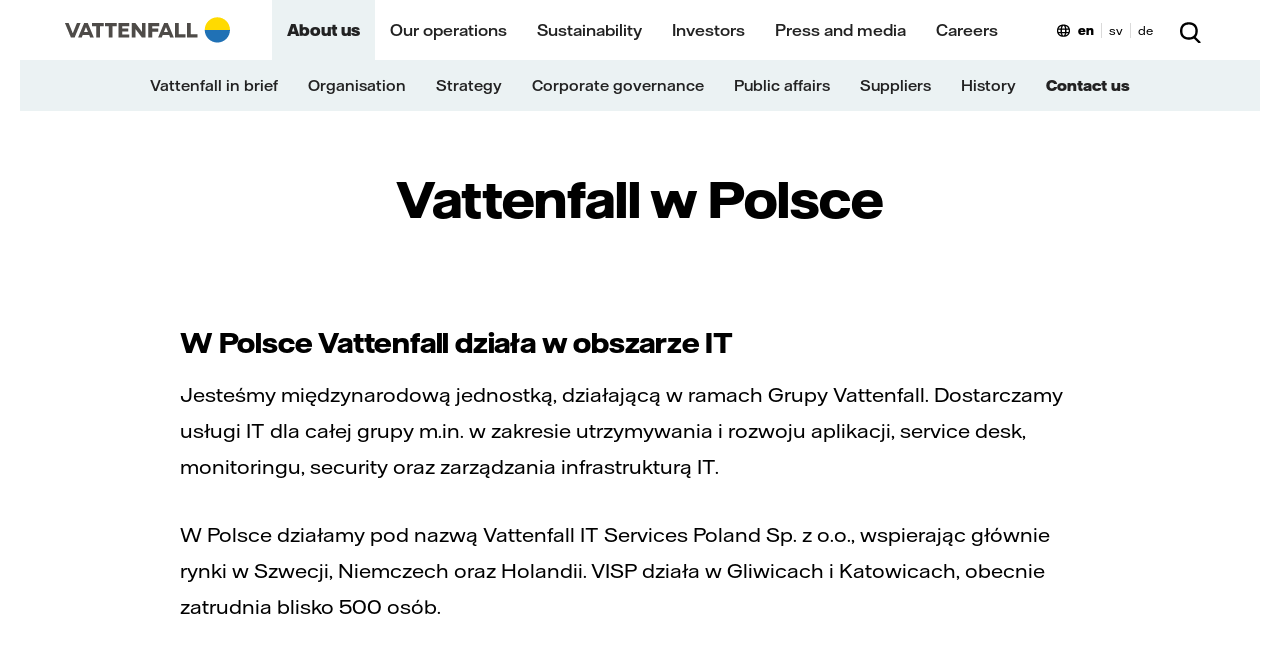

--- FILE ---
content_type: text/html; charset=utf-8
request_url: https://group.vattenfall.com/about-us/contact-us/vattenfall-poland?pmid=92593
body_size: 49916
content:






<!DOCTYPE html>
<html lang="en">
<head>

        <link href="/ui/260109040337/bundle/designlibrary.css" rel="stylesheet">
        <link href="/ui/260109040337/bundle/main_s.css" rel="stylesheet">
        <link href="/ui/260109040337/bundle/main-phone-xl.css" rel="stylesheet">
        <link href="/ui/260109040337/bundle/main-tablet.css" rel="stylesheet">
        <link href="/ui/260109040337/bundle/main-desktop.css" rel="stylesheet">
        <link href="/ui/260109040337/bundle/main-desktop-xl.css" rel="stylesheet">


    <meta charset="utf-8" />
    <meta id="browserviewport" name="viewport" content="width=device-width, initial-scale=1.0" />
    <meta name="x-host" content="edit12-group.vattenfall.com" />
    <meta name="x-path" content="/about-us/contact-us/vattenfall-poland" />
    <meta name="x-sitename" content="com" />


    <title>Vattenfall w Polsce - Vattenfall</title>
<script>if(!("gdprAppliesGlobally" in window)){window.gdprAppliesGlobally=true}if(!("cmp_id" in window)||window.cmp_id<1){window.cmp_id=0}if(!("cmp_cdid" in window)){window.cmp_cdid="e90bb27421fb7"}if(!("cmp_params" in window)){window.cmp_params=""}if(!("cmp_host" in window)){window.cmp_host="a.delivery.consentmanager.net"}if(!("cmp_cdn" in window)){window.cmp_cdn="cdn.consentmanager.net"}if(!("cmp_proto" in window)){window.cmp_proto="https:"}if(!("cmp_codesrc" in window)){window.cmp_codesrc="1"}window.cmp_getsupportedLangs=function(){var b=["DE","EN","FR","IT","NO","DA","FI","ES","PT","RO","BG","ET","EL","GA","HR","LV","LT","MT","NL","PL","SV","SK","SL","CS","HU","RU","SR","ZH","TR","UK","AR","BS"];if("cmp_customlanguages" in window){for(var a=0;a<window.cmp_customlanguages.length;a++){b.push(window.cmp_customlanguages[a].l.toUpperCase())}}return b};window.cmp_getRTLLangs=function(){var a=["AR"];if("cmp_customlanguages" in window){for(var b=0;b<window.cmp_customlanguages.length;b++){if("r" in window.cmp_customlanguages[b]&&window.cmp_customlanguages[b].r){a.push(window.cmp_customlanguages[b].l)}}}return a};window.cmp_getlang=function(a){if(typeof(a)!="boolean"){a=true}if(a&&typeof(cmp_getlang.usedlang)=="string"&&cmp_getlang.usedlang!==""){return cmp_getlang.usedlang}return window.cmp_getlangs()[0]};window.cmp_extractlang=function(a){if(a.indexOf("cmplang=")!=-1){a=a.substr(a.indexOf("cmplang=")+8,2).toUpperCase();if(a.indexOf("&")!=-1){a=a.substr(0,a.indexOf("&"))}}else{a=""}return a};window.cmp_getlangs=function(){var g=window.cmp_getsupportedLangs();var c=[];var f=location.hash;var e=location.search;var j="cmp_params" in window?window.cmp_params:"";var a="languages" in navigator?navigator.languages:[];if(cmp_extractlang(f)!=""){c.push(cmp_extractlang(f))}else{if(cmp_extractlang(e)!=""){c.push(cmp_extractlang(e))}else{if(cmp_extractlang(j)!=""){c.push(cmp_extractlang(j))}else{if("cmp_setlang" in window&&window.cmp_setlang!=""){c.push(window.cmp_setlang.toUpperCase())}else{if("cmp_langdetect" in window&&window.cmp_langdetect==1){c.push(window.cmp_getPageLang())}else{if(a.length>0){for(var d=0;d<a.length;d++){c.push(a[d])}}if("language" in navigator){c.push(navigator.language)}if("userLanguage" in navigator){c.push(navigator.userLanguage)}}}}}}var h=[];for(var d=0;d<c.length;d++){var b=c[d].toUpperCase();if(b.length<2){continue}if(g.indexOf(b)!=-1){h.push(b)}else{if(b.indexOf("-")!=-1){b=b.substr(0,2)}if(g.indexOf(b)!=-1){h.push(b)}}}if(h.length==0&&typeof(cmp_getlang.defaultlang)=="string"&&cmp_getlang.defaultlang!==""){return[cmp_getlang.defaultlang.toUpperCase()]}else{return h.length>0?h:["EN"]}};window.cmp_getPageLangs=function(){var a=window.cmp_getXMLLang();if(a!=""){a=[a.toUpperCase()]}else{a=[]}a=a.concat(window.cmp_getLangsFromURL());return a.length>0?a:["EN"]};window.cmp_getPageLang=function(){var a=window.cmp_getPageLangs();return a.length>0?a[0]:""};window.cmp_getLangsFromURL=function(){var c=window.cmp_getsupportedLangs();var b=location;var m="toUpperCase";var g=b.hostname[m]()+".";var a=b.pathname[m]()+"/";var f=[];for(var e=0;e<c.length;e++){var j=a.substring(0,c[e].length+1);if(g.substring(0,c[e].length+1)==c[e]+"."){f.push(c[e][m]())}else{if(c[e].length==5){var k=c[e].substring(3,5)+"-"+c[e].substring(0,2);if(g.substring(0,k.length+1)==k+"."){f.push(c[e][m]())}}else{if(j==c[e]+"/"||j=="/"+c[e]){f.push(c[e][m]())}else{if(j==c[e].replace("-","/")+"/"||j=="/"+c[e].replace("-","/")){f.push(c[e][m]())}else{if(c[e].length==5){var k=c[e].substring(3,5)+"-"+c[e].substring(0,2);var h=a.substring(0,k.length+1);if(h==k+"/"||h==k.replace("-","/")+"/"){f.push(c[e][m]())}}}}}}}return f};window.cmp_getXMLLang=function(){var c=document.getElementsByTagName("html");if(c.length>0){var c=c[0]}else{c=document.documentElement}if(c&&c.getAttribute){var a=c.getAttribute("xml:lang");if(typeof(a)!="string"||a==""){a=c.getAttribute("lang")}if(typeof(a)=="string"&&a!=""){var b=window.cmp_getsupportedLangs();return b.indexOf(a.toUpperCase())!=-1?a:""}else{return""}}};(function(){var B=document;var C=B.getElementsByTagName;var o=window;var t="";var h="";var k="";var D=function(e){var i="cmp_"+e;e="cmp"+e+"=";var d="";var l=e.length;var G=location;var H=G.hash;var w=G.search;var u=H.indexOf(e);var F=w.indexOf(e);if(u!=-1){d=H.substring(u+l,9999)}else{if(F!=-1){d=w.substring(F+l,9999)}else{return i in o&&typeof(o[i])!=="function"?o[i]:""}}var E=d.indexOf("&");if(E!=-1){d=d.substring(0,E)}return d};var j=D("lang");if(j!=""){t=j;k=t}else{if("cmp_getlang" in o){t=o.cmp_getlang().toLowerCase();h=o.cmp_getlangs().slice(0,3).join("_");k=o.cmp_getPageLangs().slice(0,3).join("_");if("cmp_customlanguages" in o){var m=o.cmp_customlanguages;for(var x=0;x<m.length;x++){var a=m[x].l.toLowerCase();if(a==t){t="en"}}}}}var q=("cmp_proto" in o)?o.cmp_proto:"https:";if(q!="http:"&&q!="https:"){q="https:"}var n=("cmp_ref" in o)?o.cmp_ref:location.href;if(n.length>300){n=n.substring(0,300)}var z=function(d){var I=B.createElement("script");I.setAttribute("data-cmp-ab","1");I.type="text/javascript";I.async=true;I.src=d;var H=["body","div","span","script","head"];var w="currentScript";var F="parentElement";var l="appendChild";var G="body";if(B[w]&&B[w][F]){B[w][F][l](I)}else{if(B[G]){B[G][l](I)}else{for(var u=0;u<H.length;u++){var E=C(H[u]);if(E.length>0){E[0][l](I);break}}}}};var b=D("design");var c=D("regulationkey");var y=D("gppkey");var s=D("att");var f=o.encodeURIComponent;var g=false;try{g=B.cookie.length>0}catch(A){g=false}var p=q+"//"+o.cmp_host+"/delivery/cmp.php?";p+=("cmp_id" in o&&o.cmp_id>0?"id="+o.cmp_id:"")+("cmp_cdid" in o?"&cdid="+o.cmp_cdid:"")+"&h="+f(n);p+=(b!=""?"&cmpdesign="+f(b):"")+(c!=""?"&cmpregulationkey="+f(c):"")+(y!=""?"&cmpgppkey="+f(y):"");p+=(s!=""?"&cmpatt="+f(s):"")+("cmp_params" in o?"&"+o.cmp_params:"")+(g?"&__cmpfcc=1":"");z(p+"&l="+f(t)+"&ls="+f(h)+"&lp="+f(k)+"&o="+(new Date()).getTime());var r="js";var v=D("debugunminimized")!=""?"":".min";if(D("debugcoverage")=="1"){r="instrumented";v=""}if(D("debugtest")=="1"){r="jstests";v=""}z(q+"//"+o.cmp_cdn+"/delivery/"+r+"/cmp_final"+v+".js")})();window.cmp_addFrame=function(b){if(!window.frames[b]){if(document.body){var a=document.createElement("iframe");a.style.cssText="display:none";if("cmp_cdn" in window&&"cmp_ultrablocking" in window&&window.cmp_ultrablocking>0){a.src="//"+window.cmp_cdn+"/delivery/empty.html"}a.name=b;a.setAttribute("title","Intentionally hidden, please ignore");a.setAttribute("role","none");a.setAttribute("tabindex","-1");document.body.appendChild(a)}else{window.setTimeout(window.cmp_addFrame,10,b)}}};window.cmp_rc=function(c,b){var l="";try{l=document.cookie}catch(h){l=""}var j="";var f=0;var g=false;while(l!=""&&f<100){f++;while(l.substr(0,1)==" "){l=l.substr(1,l.length)}var k=l.substring(0,l.indexOf("="));if(l.indexOf(";")!=-1){var m=l.substring(l.indexOf("=")+1,l.indexOf(";"))}else{var m=l.substr(l.indexOf("=")+1,l.length)}if(c==k){j=m;g=true}var d=l.indexOf(";")+1;if(d==0){d=l.length}l=l.substring(d,l.length)}if(!g&&typeof(b)=="string"){j=b}return(j)};window.cmp_stub=function(){var a=arguments;__cmp.a=__cmp.a||[];if(!a.length){return __cmp.a}else{if(a[0]==="ping"){if(a[1]===2){a[2]({gdprApplies:gdprAppliesGlobally,cmpLoaded:false,cmpStatus:"stub",displayStatus:"hidden",apiVersion:"2.2",cmpId:31},true)}else{a[2](false,true)}}else{if(a[0]==="getUSPData"){a[2]({version:1,uspString:window.cmp_rc("__cmpccpausps","1---")},true)}else{if(a[0]==="getTCData"){__cmp.a.push([].slice.apply(a))}else{if(a[0]==="addEventListener"||a[0]==="removeEventListener"){__cmp.a.push([].slice.apply(a))}else{if(a.length==4&&a[3]===false){a[2]({},false)}else{__cmp.a.push([].slice.apply(a))}}}}}}};window.cmp_gpp_ping=function(){return{gppVersion:"1.1",cmpStatus:"stub",cmpDisplayStatus:"hidden",signalStatus:"not ready",supportedAPIs:["2:tcfeuv2","5:tcfcav1","7:usnat","8:usca","9:usva","10:usco","11:usut","12:usct"],cmpId:31,sectionList:[],applicableSections:[0],gppString:"",parsedSections:{}}};window.cmp_gppstub=function(){var c=arguments;__gpp.q=__gpp.q||[];if(!c.length){return __gpp.q}var h=c[0];var g=c.length>1?c[1]:null;var f=c.length>2?c[2]:null;var a=null;var j=false;if(h==="ping"){a=window.cmp_gpp_ping();j=true}else{if(h==="addEventListener"){__gpp.e=__gpp.e||[];if(!("lastId" in __gpp)){__gpp.lastId=0}__gpp.lastId++;var d=__gpp.lastId;__gpp.e.push({id:d,callback:g});a={eventName:"listenerRegistered",listenerId:d,data:true,pingData:window.cmp_gpp_ping()};j=true}else{if(h==="removeEventListener"){__gpp.e=__gpp.e||[];a=false;for(var e=0;e<__gpp.e.length;e++){if(__gpp.e[e].id==f){__gpp.e[e].splice(e,1);a=true;break}}j=true}else{__gpp.q.push([].slice.apply(c))}}}if(a!==null&&typeof(g)==="function"){g(a,j)}};window.cmp_msghandler=function(d){var a=typeof d.data==="string";try{var c=a?JSON.parse(d.data):d.data}catch(f){var c=null}if(typeof(c)==="object"&&c!==null&&"__cmpCall" in c){var b=c.__cmpCall;window.__cmp(b.command,b.parameter,function(h,g){var e={__cmpReturn:{returnValue:h,success:g,callId:b.callId}};d.source.postMessage(a?JSON.stringify(e):e,"*")})}if(typeof(c)==="object"&&c!==null&&"__uspapiCall" in c){var b=c.__uspapiCall;window.__uspapi(b.command,b.version,function(h,g){var e={__uspapiReturn:{returnValue:h,success:g,callId:b.callId}};d.source.postMessage(a?JSON.stringify(e):e,"*")})}if(typeof(c)==="object"&&c!==null&&"__tcfapiCall" in c){var b=c.__tcfapiCall;window.__tcfapi(b.command,b.version,function(h,g){var e={__tcfapiReturn:{returnValue:h,success:g,callId:b.callId}};d.source.postMessage(a?JSON.stringify(e):e,"*")},b.parameter)}if(typeof(c)==="object"&&c!==null&&"__gppCall" in c){var b=c.__gppCall;window.__gpp(b.command,function(h,g){var e={__gppReturn:{returnValue:h,success:g,callId:b.callId}};d.source.postMessage(a?JSON.stringify(e):e,"*")},"parameter" in b?b.parameter:null,"version" in b?b.version:1)}};window.cmp_setStub=function(a){if(!(a in window)||(typeof(window[a])!=="function"&&typeof(window[a])!=="object"&&(typeof(window[a])==="undefined"||window[a]!==null))){window[a]=window.cmp_stub;window[a].msgHandler=window.cmp_msghandler;window.addEventListener("message",window.cmp_msghandler,false)}};window.cmp_setGppStub=function(a){if(!(a in window)||(typeof(window[a])!=="function"&&typeof(window[a])!=="object"&&(typeof(window[a])==="undefined"||window[a]!==null))){window[a]=window.cmp_gppstub;window[a].msgHandler=window.cmp_msghandler;window.addEventListener("message",window.cmp_msghandler,false)}};if(!("cmp_noiframepixel" in window)){window.cmp_addFrame("__cmpLocator")}if((!("cmp_disableusp" in window)||!window.cmp_disableusp)&&!("cmp_noiframepixel" in window)){window.cmp_addFrame("__uspapiLocator")}if((!("cmp_disabletcf" in window)||!window.cmp_disabletcf)&&!("cmp_noiframepixel" in window)){window.cmp_addFrame("__tcfapiLocator")}if((!("cmp_disablegpp" in window)||!window.cmp_disablegpp)&&!("cmp_noiframepixel" in window)){window.cmp_addFrame("__gppLocator")}window.cmp_setStub("__cmp");if(!("cmp_disabletcf" in window)||!window.cmp_disabletcf){window.cmp_setStub("__tcfapi")}if(!("cmp_disableusp" in window)||!window.cmp_disableusp){window.cmp_setStub("__uspapi")}if(!("cmp_disablegpp" in window)||!window.cmp_disablegpp){window.cmp_setGppStub("__gpp")};</script>
        <script type="application/ld+json">
            {
              "@context": "https://schema.org",
              "@type": "Organization",
              "url": "https://group.vattenfall.com/",
                      "logo": "https://group.vattenfall.com/globalassets/brand-story/images/vattenfall-logo.png"
            }
        </script>


<link rel='preload' href ='/ui/bundle/assets/VattenfallHall-Regular.woff2' as='font' type = 'font/woff2' crossorigin /><link rel='preload' href ='/ui/bundle/assets/VattenfallHall-Medium.woff2' as='font' type = 'font/woff2' crossorigin /><link rel='preload' href ='/ui/bundle/assets/VattenfallHall-Bold.woff2' as='font' type = 'font/woff2' crossorigin /><link rel='preload' href='/ui/260109040337/bundle/designlibrary.css ' as='style' /><link rel='preload' href='/ui/260109040337/bundle/main_s.css ' as='style' /><link rel='preload' href=/ui/260109040337/bundle/runtime.js as='script'><link rel='preload' href=/ui/260109040337/bundle/main.js as='script'>        <noscript aria-hidden="true">
            <link rel="stylesheet" href="/ui/260109040337/bundle/designlibrary.css">
            <link rel="stylesheet" href="/ui/260109040337/bundle/main-phone-xl.css">
            <link rel="stylesheet" href="/ui/260109040337/bundle/main-tablet.css">
            <link rel="stylesheet" href="/ui/260109040337/bundle/main-desktop.css">
            <link rel="stylesheet" href="/ui/260109040337/bundle/main-desktop-xl.css">
            You need to enable JavaScript to get the full functionality of this site.
        </noscript>
    <script>
        window.statistics = [".googletagmanager.com/gtm",".google-analytics.com/analytics.js",".eurolandir.com/tools/common/google-analytics.js",".eurolandir.com",".usea01.idio.episerver.net/ia.js",".containers.piwik.pro",];
        window.marketing = [".doubleclick.net",".facebook.net","adservice.google.com",".inzynk.io",];
        window.personalization = [".youtube.com",];
        window.YETT_BLACKLIST = [/\.googletagmanager\.com\/gtm/,/\.google-analytics\.com\/analytics\.js/,/\.eurolandir\.com\/tools\/common\/google-analytics\.js/,/\.eurolandir\.com/,/\.usea01\.idio\.episerver\.net\/ia\.js/,/\.containers\.piwik\.pro/,/\.doubleclick\.net/,/\.facebook\.net/,/adservice\.google\.com/,/\.inzynk\.io/,/\.youtube\.com/,];
        window.YETT_WHITELIST = [];
        window.siteDomain = ".vattenfall.com";
        window.USING_CONSENT_MANAGER = true;
    </script>


    <link rel="canonical" href="https://group.vattenfall.com/about-us/contact-us/vattenfall-poland" />



<meta content="width=device-width, minimum-scale=1, maximum-scale=5, initial-scale=1" name="viewport" />
<meta content="47891" name="pageid" />
<meta content="Vattenfall w Polsce dzia&#x142;a w obszarze IT." name="description" />


<meta content="202513440" property="buildversion" />
<meta content="Vattenfall w Polsce" property="og:title" />
<meta content="Vattenfall w Polsce dzia&#x142;a w obszarze IT." property="og:description" />
<meta content="https://group.vattenfall.com/about-us/contact-us/vattenfall-poland" property="og:url" />
<meta content="https://group.vattenfall.com/contentassets/915780f451474fffb08a3ad269873435/vf_logo_790x237.jpg" property="og:image" />
<meta content="Vattenfall" property="og:site_name" />
<meta content="website" property="og:type" />
<meta content="summary_large_image" name="twitter:card" />
<meta content="Vattenfall w Polsce" name="twitter:title" />
<meta content="Vattenfall w Polsce dzia&#x142;a w obszarze IT." name="twitter:description" />
<meta content="https://group.vattenfall.com/contentassets/915780f451474fffb08a3ad269873435/vf_logo_790x237.jpg" name="twitter:image" />
<meta content="Vattenfall" name="apple-mobile-web-app-title" />
<meta content="Vattenfall" name="application-name" />


    <link rel="shortcut icon" href="/favicon.ico?v=2" type="image/x-icon" />

        <script>
            !function (t, e) { "object" == typeof exports && "undefined" != typeof module ? e(exports) : "function" == typeof define && define.amd ? define(["exports"], e) : e((t = t || self).yett = {}) }(this, function (t) { "use strict"; if (window.USING_CONSENT_MANAGER === true) { return; } function o(e, t) { return e && (!t || t !== s) && (!a.blacklist || a.blacklist.some(function (t) { return t.test(e) })) && (!a.whitelist || a.whitelist.every(function (t) { return !t.test(e) })) } function l(t) { var e = t.getAttribute("src"); return a.blacklist && a.blacklist.every(function (t) { return !t.test(e) }) || a.whitelist && a.whitelist.some(function (t) { return t.test(e) }) } var s = "javascript/blocked", a = { blacklist: window.YETT_BLACKLIST, whitelist: window.YETT_WHITELIST }, u = { blacklisted: [] }, p = new MutationObserver(function (t) { for (var e = 0; e < t.length; e++)for (var i = t[e].addedNodes, n = function (t) { var n = i[t]; if (1 === n.nodeType && "SCRIPT" === n.tagName) { var e = n.src, r = n.type; if (o(e, r)) { u.blacklisted.push(n.cloneNode()), n.type = s; n.addEventListener("beforescriptexecute", function t(e) { n.getAttribute("type") === s && e.preventDefault(), n.removeEventListener("beforescriptexecute", t) }), n.parentElement && n.parentElement.removeChild(n) } } }, r = 0; r < i.length; r++)n(r) }); p.observe(document.documentElement, { childList: !0, subtree: !0 }); var c = document.createElement; function f(t) { return function (t) { if (Array.isArray(t)) { for (var e = 0, n = new Array(t.length); e < t.length; e++)n[e] = t[e]; return n } }(t) || function (t) { if (Symbol.iterator in Object(t) || "[object Arguments]" === Object.prototype.toString.call(t)) return Array.from(t) }(t) || function () { throw new TypeError("Invalid attempt to spread non-iterable instance") }() } document.createElement = function () { for (var t = arguments.length, e = new Array(t), n = 0; n < t; n++)e[n] = arguments[n]; if ("script" !== e[0].toLowerCase()) return c.bind(document).apply(void 0, e); var r = c.bind(document).apply(void 0, e), i = r.setAttribute.bind(r); try { Object.defineProperties(r, { src: { get: function () { return r.getAttribute("src") }, set: function (t) { return o(t, r.type) && i("type", s), i("src", t), !0 } }, type: { set: function (t) { var e = o(r.src, r.type) ? s : t; return i("type", e), !0 } } }), r.setAttribute = function (t, e) { "type" === t || "src" === t ? r[t] = e : HTMLScriptElement.prototype.setAttribute.call(r, t, e) } } catch (t) { console.warn("Yett: unable to prevent script execution for script src ", r.src, ".\n", 'A likely cause would be because you are using a third-party browser extension that monkey patches the "document.createElement" function.') } return r }; var d = new RegExp("[|\\{}()[\\]^$+*?.]", "g"); t.unblock = function () { for (var t = arguments.length, n = new Array(t), e = 0; e < t; e++)n[e] = arguments[e]; n.length < 1 ? (a.blacklist = [], a.whitelist = []) : (a.blacklist && (a.blacklist = a.blacklist.filter(function (e) { return n.every(function (t) { return "string" == typeof t ? !e.test(t) : t instanceof RegExp ? e.toString() !== t.toString() : void 0 }) })), a.whitelist && (a.whitelist = [].concat(f(a.whitelist), f(n.map(function (e) { if ("string" == typeof e) { var n = ".*" + e.replace(d, "\\$&") + ".*"; if (a.whitelist.every(function (t) { return t.toString() !== n.toString() })) return new RegExp(n) } else if (e instanceof RegExp && a.whitelist.every(function (t) { return t.toString() !== e.toString() })) return e; return null }).filter(Boolean))))); for (var r = document.querySelectorAll('script[type="'.concat(s, '"]')), i = 0; i < r.length; i++) { var o = r[i]; l(o) && (o.type = "application/javascript", u.blacklisted.push(o), o.parentElement.removeChild(o)) } var c = 0; f(u.blacklisted).forEach(function (t, e) { if (l(t)) { var n = document.createElement("script"); n.setAttribute("src", t.src), n.setAttribute("type", "application/javascript"), document.head.appendChild(n), u.blacklisted.splice(e - c, 1), c++ } }), a.blacklist && a.blacklist.length < 1 && p.disconnect() }, Object.defineProperty(t, "__esModule", { value: !0 }) });
var lf = [], d = document, w = window, raf = w.requestAnimationFrame || w.mozRequestAnimationFrame || w.webkitRequestAnimationFrame || w.msRequestAnimationFrame, af = function (e, n) { var t = d.getElementsByTagName("head")[0], i = e.indexOf(".js") > 0 ? "script" : "link", a = d.createElement(i); "link" === i ? a.href = e : a.src = e, "link" === i && (a.rel = "stylesheet"), "function" == typeof n && (a.onload = n), t.parentNode.insertBefore(a, t) }; lfn = function () { if (w.lf.length) for (var e = 0; e < w.lf.length; e++)"function" == typeof w.lf[e] && w.lf[e]() };

function vatCheckInitialCookie() {
    if (document.cookie.indexOf("acceptedcookies") === -1) {
        var cookiePopupEl = document.querySelector('.js-acceptcookie');
        if (cookiePopupEl && cookiePopupEl.getAttribute('data-hidecookiebanner') !== 'true') {
            document.body.classList.add('show-cookie-disclaimer');
        }
    }
}

if (window.USING_CONSENT_MANAGER !== true) {
    if (document.readyState === 'loading') {
        document.addEventListener('DOMContentLoaded', vatCheckInitialCookie);
    } else {
        vatCheckInitialCookie();
    }
}
        </script>

        <style>.videoblock{position:relative}.videoblock .videoblock-overlay-youtube{display:none}.videoblock.playing .videoblock-overlay-youtube{display:block}.videoblock.playing .videoblock-overlay{display:none}.videoblock .play-button-wrapper .play-button{font-family:"Vattenfall Hall","Helvetica","Arial",sans-serif;font-weight:500;font-size:1.2rem;line-height:23px;height:45px;border-radius:23px;padding:7px 50px 7px 65px;border:none;background:#ffda00}@media screen and (min-width: 48em){.videoblock .play-button-wrapper .play-button{padding:11px 50px 11px 65px}}.videoblock .videoblock-content-wrapper{position:absolute;top:0;left:0;right:0;bottom:0;display:-webkit-box;display:-ms-flexbox;display:flex;-webkit-box-orient:vertical;-webkit-box-direction:normal;-ms-flex-direction:column;flex-direction:column;-webkit-box-pack:center;-ms-flex-pack:center;justify-content:center;-webkit-box-align:center;-ms-flex-align:center;align-items:center;padding:2rem 2rem}@media screen and (min-width: 48em){.videoblock .videoblock-content-wrapper{padding:2rem 6rem}}.videoblock .videoblock-content-wrapper.hide{-webkit-transition:opacity 400ms;transition:opacity 400ms;opacity:0;display:none}.videoblock .videoblock-content{text-align:center;width:75%;color:#fff}.videoblock .videoblock-content{text-align:center;width:75%;color:#fff}.videoblock .videoblock-content .center{text-align:center}.videoblock .videoblock-content h2{font-family:"Vattenfall Hall Display","Helvetica","Arial",sans-serif;font-size:3.1rem;line-height:56px;font-weight:800;margin-top:-2rem}.videoblock .videoblock-content>*:last-child{padding-bottom:0;margin-bottom:0}.videoblock .videoblock-content.has-long-headline{width:auto;max-width:1200px}.page-pressrelease .videoblock,.page-story .videoblock,.page-news .videoblock,page-opinion .videoblock,page-interview .videoblock{margin-bottom:30px}.page-pressrelease .videoblock .videoblock-overlay,.page-story .videoblock .videoblock-overlay,.page-news .videoblock .videoblock-overlay,page-opinion .videoblock .videoblock-overlay,page-interview .videoblock .videoblock-overlay{padding-top:56.25%}.page-pressrelease .videoblock .videoblock-overlay video,.page-story .videoblock .videoblock-overlay video,.page-news .videoblock .videoblock-overlay video,page-opinion .videoblock .videoblock-overlay video,page-interview .videoblock .videoblock-overlay video{position:absolute;top:0}.page-pressrelease .videoblock .videoblock-overlay.aspect-ratio,.page-story .videoblock .videoblock-overlay.aspect-ratio,.page-news .videoblock .videoblock-overlay.aspect-ratio,page-opinion .videoblock .videoblock-overlay.aspect-ratio,page-interview .videoblock .videoblock-overlay.aspect-ratio{padding-top:56.25%}.page-pressrelease .videoblock .videoblock-overlay.aspect-ratio-1-1,.page-story .videoblock .videoblock-overlay.aspect-ratio-1-1,.page-news .videoblock .videoblock-overlay.aspect-ratio-1-1,page-opinion .videoblock .videoblock-overlay.aspect-ratio-1-1,page-interview .videoblock .videoblock-overlay.aspect-ratio-1-1{padding-top:100%}.page-pressrelease .videoblock .videoblock-overlay.aspect-ratio-4-3,.page-story .videoblock .videoblock-overlay.aspect-ratio-4-3,.page-news .videoblock .videoblock-overlay.aspect-ratio-4-3,page-opinion .videoblock .videoblock-overlay.aspect-ratio-4-3,page-interview .videoblock .videoblock-overlay.aspect-ratio-4-3{padding-top:75%}.page-pressrelease .videoblock .videoblock-overlay.aspect-ratio-3-2,.page-story .videoblock .videoblock-overlay.aspect-ratio-3-2,.page-news .videoblock .videoblock-overlay.aspect-ratio-3-2,page-opinion .videoblock .videoblock-overlay.aspect-ratio-3-2,page-interview .videoblock .videoblock-overlay.aspect-ratio-3-2{padding-top:67%}.startpage .hero-section,.businesscardsitestartpage .hero-section{height:auto;margin-bottom:8rem;position:relative}.desktop-lang-selector,.mobile-lang-selector{position:relative;display:-webkit-box;display:-ms-flexbox;display:flex;background-position:left 24px;background-repeat:no-repeat;background-image:url("data:image/svg+xml,%3Csvg xmlns='http://www.w3.org/2000/svg' width='13' height='13' fill='none' viewBox='0 0 13 13'%3E%3Cpath fill='%23000' fill-rule='evenodd' d='M6.5.5C10.09.5 13 2.42 13 6.68c0 4.25-2.9 6.17-6.49 6.17H6.5C2.9 12.85 0 10.93 0 6.68 0 2.42 2.91.5 6.5.5Zm0 11.05h.01c.33 0 .63-.27.91-.8.17-.32.35-.79.49-1.47H5.1c.1.53.26 1.04.48 1.47.27.53.59.8.92.8ZM4.93 7.98A16.9 16.9 0 0 1 4.9 5.7h3.2a17.72 17.72 0 0 1-.02 2.28H4.92ZM1.36 5.7a7.38 7.38 0 0 0 .06 2.27h2.2A16.91 16.91 0 0 1 3.6 5.7H1.36ZM6.1 1.93a.68.68 0 0 1 .8 0c.18.13.36.35.52.66.27.5.44 1.15.55 1.81H5.04c.14-.88.35-1.45.55-1.81.15-.3.33-.53.51-.66Zm5.53 3.77H9.4a21.08 21.08 0 0 1-.02 2.28h2.2a6.78 6.78 0 0 0 .05-2.28Zm-.35-1.3h-2a7.7 7.7 0 0 0-.65-2.3c.63.2 1.17.5 1.61.88.45.38.8.86 1.04 1.42ZM4.37 2.1c-.63.2-1.17.5-1.62.88-.45.38-.8.86-1.03 1.42h2c.14-.94.36-1.7.65-2.3Zm-2.5 7.18h1.91c.15.8.35 1.45.6 1.97-.62-.2-1.17-.5-1.62-.88-.37-.3-.66-.67-.88-1.1Zm6.76 1.97c.62-.2 1.17-.5 1.62-.88.36-.3.65-.67.88-1.1h-1.9c-.14.8-.35 1.45-.6 1.98Z' clip-rule='evenodd'/%3E%3C/svg%3E");background-color:transparent}.desktop-lang-selector a,.mobile-lang-selector a{padding:0 7px;margin:5px 0;font-weight:400;font-size:12px;line-height:15px;color:#000}.desktop-lang-selector a:hover,.mobile-lang-selector a:hover{color:#2071b5}.desktop-lang-selector a.active,.mobile-lang-selector a.active{font-weight:700}.desktop-lang-selector a+a,.mobile-lang-selector a+a{border-left:1px solid #dadada}.desktop-lang-selector{float:right;padding:18px 0px 11px 14px}@media(max-width: 1199px){.desktop-lang-selector{display:none}}.mobile-lang-selector{float:none;padding:17px 20px 12px 14px;margin-left:3rem}button,input[type=button]{background:none;border:0;padding:0;color:#000;cursor:pointer;font-weight:normal;font-family:"Vattenfall Hall","Helvetica","Arial",sans-serif}html{font-size:.8rem}@media(min-width: 576px){html{font-size:.8rem}}@media(min-width: 768px){html{font-size:1rem}}.navmobile{display:none}.landingpageb .landingpageb-hero,.landingpagec .landingpageb-hero{-webkit-animation-name:backgroundfade;animation-name:backgroundfade;-webkit-animation-fill-mode:both;animation-fill-mode:both;-webkit-animation-delay:1s;animation-delay:1s;-webkit-animation-duration:2s;animation-duration:2s}@-webkit-keyframes backgroundfade{0%{background-color:#fff}100%{background-color:#000}}@keyframes backgroundfade{0%{background-color:#fff}100%{background-color:#000}}.landingpageb .landingpageb-hero>picture,.landingpageb .landingpageb-hero>figure,.landingpagec .landingpageb-hero>picture,.landingpagec .landingpageb-hero>figure{-webkit-animation-name:imagefade;animation-name:imagefade;-webkit-animation-fill-mode:both;animation-fill-mode:both;-webkit-animation-delay:1s;animation-delay:1s;-webkit-animation-duration:2s;animation-duration:2s;position:absolute;left:0;right:0;top:0;bottom:0}@-webkit-keyframes imagefade{0%{opacity:1}100%{opacity:.8}}@keyframes imagefade{0%{opacity:1}100%{opacity:.8}}.foldout .linklist .linkitem{font-size:16px;line-height:28px;letter-spacing:-0.1px;line-height:22px;padding-top:6px;padding-bottom:6px}.vf-container{width:100%;padding-right:20px;padding-left:20px;margin-right:auto;margin-left:auto;clear:left}@media(max-width: 767.98px){.vf-container{padding-left:21px;padding-right:21px}}@media(max-width: 991.98px){.vf-container{padding-left:30px;padding-right:30px}}@media(min-width: 576px){.vf-container{max-width:540px}}@media(min-width: 768px){.vf-container{max-width:720px}}@media(min-width: 992px){.vf-container{max-width:960px}}@media(min-width: 1200px){.vf-container{max-width:1160px}}@media(min-width: 576px){.vf-container--tight{max-width:540px}}@media(min-width: 768px){.vf-container--tight{max-width:600px}}@media(min-width: 992px){.vf-container--tight{max-width:774px}}@media(min-width: 1200px){.vf-container--tight{max-width:960px}}.vf-container-bleed{margin-right:auto;margin-left:auto;max-width:1680px}@media(max-width: 767.98px){.vf-container-bleed{padding-left:0;padding-right:0}}.vf-container-fluid{width:100%;padding-right:20px;padding-left:20px;margin-right:auto;margin-left:auto}@media(max-width: 767.98px){.vf-container-fluid{padding-left:21px;padding-right:21px}}@media(max-width: 991.98px){.vf-container-fluid{padding-left:30px;padding-right:30px}}.vf-row{display:-webkit-box;display:-ms-flexbox;display:flex;-ms-flex-wrap:wrap;flex-wrap:wrap;margin-right:-12px;margin-left:-12px}.vf-no-gutters{margin-right:0;margin-left:0}.vf-no-gutters>.vf-col,.vf-no-gutters>[class*=vf-col-]{padding-right:0;padding-left:0}.vf-col-xl,.vf-col-xl-auto,.vf-col-xl-12,.vf-col-xl-11,.vf-col-xl-10,.vf-col-xl-9,.vf-col-xl-8,.vf-col-xl-7,.vf-col-xl-6,.vf-col-xl-5,.vf-col-xl-4,.vf-col-xl-3,.vf-col-xl-2,.vf-col-xl-1,.vf-col-lg,.vf-col-lg-auto,.vf-col-lg-12,.vf-col-lg-11,.vf-col-lg-10,.vf-col-lg-9,.vf-col-lg-8,.vf-col-lg-7,.vf-col-lg-6,.vf-col-lg-5,.vf-col-lg-4,.vf-col-lg-3,.vf-col-lg-2,.vf-col-lg-1,.vf-col-md,.vf-col-md-auto,.vf-col-md-12,.vf-col-md-11,.vf-col-md-10,.vf-col-md-9,.vf-col-md-8,.vf-col-md-7,.vf-col-md-6,.vf-col-md-5,.vf-col-md-4,.vf-col-md-3,.vf-col-md-2,.vf-col-md-1,.vf-col-sm,.vf-col-sm-auto,.vf-col-sm-12,.vf-col-sm-11,.vf-col-sm-10,.vf-col-sm-9,.vf-col-sm-8,.vf-col-sm-7,.vf-col-sm-6,.vf-col-sm-5,.vf-col-sm-4,.vf-col-sm-3,.vf-col-sm-2,.vf-col-sm-1,.vf-col,.vf-col-auto,.vf-col-12,.vf-col-11,.vf-col-10,.vf-col-9,.vf-col-8,.vf-col-7,.vf-col-6,.vf-col-5,.vf-col-4,.vf-col-3,.vf-col-2,.vf-col-1{position:relative;width:100%;padding-right:12px;padding-left:12px}.vf-col{-ms-flex-preferred-size:0;flex-basis:0;-webkit-box-flex:1;-ms-flex-positive:1;flex-grow:1;max-width:100%}.vf-col-auto{-webkit-box-flex:0;-ms-flex:0 0 auto;flex:0 0 auto;width:auto;max-width:100%}.vf-col-1{-webkit-box-flex:0;-ms-flex:0 0 8.3333333333%;flex:0 0 8.3333333333%;max-width:8.3333333333%}.vf-col-2{-webkit-box-flex:0;-ms-flex:0 0 16.6666666667%;flex:0 0 16.6666666667%;max-width:16.6666666667%}.vf-col-3{-webkit-box-flex:0;-ms-flex:0 0 25%;flex:0 0 25%;max-width:25%}.vf-col-4{-webkit-box-flex:0;-ms-flex:0 0 33.3333333333%;flex:0 0 33.3333333333%;max-width:33.3333333333%}.vf-col-5{-webkit-box-flex:0;-ms-flex:0 0 41.6666666667%;flex:0 0 41.6666666667%;max-width:41.6666666667%}.vf-col-6{-webkit-box-flex:0;-ms-flex:0 0 50%;flex:0 0 50%;max-width:50%}.vf-col-7{-webkit-box-flex:0;-ms-flex:0 0 58.3333333333%;flex:0 0 58.3333333333%;max-width:58.3333333333%}.vf-col-8{-webkit-box-flex:0;-ms-flex:0 0 66.6666666667%;flex:0 0 66.6666666667%;max-width:66.6666666667%}.vf-col-9{-webkit-box-flex:0;-ms-flex:0 0 75%;flex:0 0 75%;max-width:75%}.vf-col-10{-webkit-box-flex:0;-ms-flex:0 0 83.3333333333%;flex:0 0 83.3333333333%;max-width:83.3333333333%}.vf-col-11{-webkit-box-flex:0;-ms-flex:0 0 91.6666666667%;flex:0 0 91.6666666667%;max-width:91.6666666667%}.vf-col-12{-webkit-box-flex:0;-ms-flex:0 0 100%;flex:0 0 100%;max-width:100%}.order-first{-webkit-box-ordinal-group:0;-ms-flex-order:-1;order:-1}.order-last{-webkit-box-ordinal-group:14;-ms-flex-order:13;order:13}.order-0{-webkit-box-ordinal-group:1;-ms-flex-order:0;order:0}.order-1{-webkit-box-ordinal-group:2;-ms-flex-order:1;order:1}.order-2{-webkit-box-ordinal-group:3;-ms-flex-order:2;order:2}.order-3{-webkit-box-ordinal-group:4;-ms-flex-order:3;order:3}.order-4{-webkit-box-ordinal-group:5;-ms-flex-order:4;order:4}.order-5{-webkit-box-ordinal-group:6;-ms-flex-order:5;order:5}.order-6{-webkit-box-ordinal-group:7;-ms-flex-order:6;order:6}.order-7{-webkit-box-ordinal-group:8;-ms-flex-order:7;order:7}.order-8{-webkit-box-ordinal-group:9;-ms-flex-order:8;order:8}.order-9{-webkit-box-ordinal-group:10;-ms-flex-order:9;order:9}.order-10{-webkit-box-ordinal-group:11;-ms-flex-order:10;order:10}.order-11{-webkit-box-ordinal-group:12;-ms-flex-order:11;order:11}.order-12{-webkit-box-ordinal-group:13;-ms-flex-order:12;order:12}.vf-offset-1{margin-left:8.3333333333%}.vf-offset-2{margin-left:16.6666666667%}.vf-offset-3{margin-left:25%}.vf-offset-4{margin-left:33.3333333333%}.vf-offset-5{margin-left:41.6666666667%}.vf-offset-6{margin-left:50%}.vf-offset-7{margin-left:58.3333333333%}.vf-offset-8{margin-left:66.6666666667%}.vf-offset-9{margin-left:75%}.vf-offset-10{margin-left:83.3333333333%}.vf-offset-11{margin-left:91.6666666667%}@media(min-width: 576px){.vf-col-sm{-ms-flex-preferred-size:0;flex-basis:0;-webkit-box-flex:1;-ms-flex-positive:1;flex-grow:1;max-width:100%}.vf-col-sm-auto{-webkit-box-flex:0;-ms-flex:0 0 auto;flex:0 0 auto;width:auto;max-width:100%}.vf-col-sm-1{-webkit-box-flex:0;-ms-flex:0 0 8.3333333333%;flex:0 0 8.3333333333%;max-width:8.3333333333%}.vf-col-sm-2{-webkit-box-flex:0;-ms-flex:0 0 16.6666666667%;flex:0 0 16.6666666667%;max-width:16.6666666667%}.vf-col-sm-3{-webkit-box-flex:0;-ms-flex:0 0 25%;flex:0 0 25%;max-width:25%}.vf-col-sm-4{-webkit-box-flex:0;-ms-flex:0 0 33.3333333333%;flex:0 0 33.3333333333%;max-width:33.3333333333%}.vf-col-sm-5{-webkit-box-flex:0;-ms-flex:0 0 41.6666666667%;flex:0 0 41.6666666667%;max-width:41.6666666667%}.vf-col-sm-6{-webkit-box-flex:0;-ms-flex:0 0 50%;flex:0 0 50%;max-width:50%}.vf-col-sm-7{-webkit-box-flex:0;-ms-flex:0 0 58.3333333333%;flex:0 0 58.3333333333%;max-width:58.3333333333%}.vf-col-sm-8{-webkit-box-flex:0;-ms-flex:0 0 66.6666666667%;flex:0 0 66.6666666667%;max-width:66.6666666667%}.vf-col-sm-9{-webkit-box-flex:0;-ms-flex:0 0 75%;flex:0 0 75%;max-width:75%}.vf-col-sm-10{-webkit-box-flex:0;-ms-flex:0 0 83.3333333333%;flex:0 0 83.3333333333%;max-width:83.3333333333%}.vf-col-sm-11{-webkit-box-flex:0;-ms-flex:0 0 91.6666666667%;flex:0 0 91.6666666667%;max-width:91.6666666667%}.vf-col-sm-12{-webkit-box-flex:0;-ms-flex:0 0 100%;flex:0 0 100%;max-width:100%}.order-sm-first{-webkit-box-ordinal-group:0;-ms-flex-order:-1;order:-1}.order-sm-last{-webkit-box-ordinal-group:14;-ms-flex-order:13;order:13}.order-sm-0{-webkit-box-ordinal-group:1;-ms-flex-order:0;order:0}.order-sm-1{-webkit-box-ordinal-group:2;-ms-flex-order:1;order:1}.order-sm-2{-webkit-box-ordinal-group:3;-ms-flex-order:2;order:2}.order-sm-3{-webkit-box-ordinal-group:4;-ms-flex-order:3;order:3}.order-sm-4{-webkit-box-ordinal-group:5;-ms-flex-order:4;order:4}.order-sm-5{-webkit-box-ordinal-group:6;-ms-flex-order:5;order:5}.order-sm-6{-webkit-box-ordinal-group:7;-ms-flex-order:6;order:6}.order-sm-7{-webkit-box-ordinal-group:8;-ms-flex-order:7;order:7}.order-sm-8{-webkit-box-ordinal-group:9;-ms-flex-order:8;order:8}.order-sm-9{-webkit-box-ordinal-group:10;-ms-flex-order:9;order:9}.order-sm-10{-webkit-box-ordinal-group:11;-ms-flex-order:10;order:10}.order-sm-11{-webkit-box-ordinal-group:12;-ms-flex-order:11;order:11}.order-sm-12{-webkit-box-ordinal-group:13;-ms-flex-order:12;order:12}.vf-offset-sm-0{margin-left:0}.vf-offset-sm-1{margin-left:8.3333333333%}.vf-offset-sm-2{margin-left:16.6666666667%}.vf-offset-sm-3{margin-left:25%}.vf-offset-sm-4{margin-left:33.3333333333%}.vf-offset-sm-5{margin-left:41.6666666667%}.vf-offset-sm-6{margin-left:50%}.vf-offset-sm-7{margin-left:58.3333333333%}.vf-offset-sm-8{margin-left:66.6666666667%}.vf-offset-sm-9{margin-left:75%}.vf-offset-sm-10{margin-left:83.3333333333%}.vf-offset-sm-11{margin-left:91.6666666667%}}@media(min-width: 768px){.vf-col-md{-ms-flex-preferred-size:0;flex-basis:0;-webkit-box-flex:1;-ms-flex-positive:1;flex-grow:1;max-width:100%}.vf-col-md-auto{-webkit-box-flex:0;-ms-flex:0 0 auto;flex:0 0 auto;width:auto;max-width:100%}.vf-col-md-1{-webkit-box-flex:0;-ms-flex:0 0 8.3333333333%;flex:0 0 8.3333333333%;max-width:8.3333333333%}.vf-col-md-2{-webkit-box-flex:0;-ms-flex:0 0 16.6666666667%;flex:0 0 16.6666666667%;max-width:16.6666666667%}.vf-col-md-3{-webkit-box-flex:0;-ms-flex:0 0 25%;flex:0 0 25%;max-width:25%}.vf-col-md-4{-webkit-box-flex:0;-ms-flex:0 0 33.3333333333%;flex:0 0 33.3333333333%;max-width:33.3333333333%}.vf-col-md-5{-webkit-box-flex:0;-ms-flex:0 0 41.6666666667%;flex:0 0 41.6666666667%;max-width:41.6666666667%}.vf-col-md-6{-webkit-box-flex:0;-ms-flex:0 0 50%;flex:0 0 50%;max-width:50%}.vf-col-md-7{-webkit-box-flex:0;-ms-flex:0 0 58.3333333333%;flex:0 0 58.3333333333%;max-width:58.3333333333%}.vf-col-md-8{-webkit-box-flex:0;-ms-flex:0 0 66.6666666667%;flex:0 0 66.6666666667%;max-width:66.6666666667%}.vf-col-md-9{-webkit-box-flex:0;-ms-flex:0 0 75%;flex:0 0 75%;max-width:75%}.vf-col-md-10{-webkit-box-flex:0;-ms-flex:0 0 83.3333333333%;flex:0 0 83.3333333333%;max-width:83.3333333333%}.vf-col-md-11{-webkit-box-flex:0;-ms-flex:0 0 91.6666666667%;flex:0 0 91.6666666667%;max-width:91.6666666667%}.vf-col-md-12{-webkit-box-flex:0;-ms-flex:0 0 100%;flex:0 0 100%;max-width:100%}.order-md-first{-webkit-box-ordinal-group:0;-ms-flex-order:-1;order:-1}.order-md-last{-webkit-box-ordinal-group:14;-ms-flex-order:13;order:13}.order-md-0{-webkit-box-ordinal-group:1;-ms-flex-order:0;order:0}.order-md-1{-webkit-box-ordinal-group:2;-ms-flex-order:1;order:1}.order-md-2{-webkit-box-ordinal-group:3;-ms-flex-order:2;order:2}.order-md-3{-webkit-box-ordinal-group:4;-ms-flex-order:3;order:3}.order-md-4{-webkit-box-ordinal-group:5;-ms-flex-order:4;order:4}.order-md-5{-webkit-box-ordinal-group:6;-ms-flex-order:5;order:5}.order-md-6{-webkit-box-ordinal-group:7;-ms-flex-order:6;order:6}.order-md-7{-webkit-box-ordinal-group:8;-ms-flex-order:7;order:7}.order-md-8{-webkit-box-ordinal-group:9;-ms-flex-order:8;order:8}.order-md-9{-webkit-box-ordinal-group:10;-ms-flex-order:9;order:9}.order-md-10{-webkit-box-ordinal-group:11;-ms-flex-order:10;order:10}.order-md-11{-webkit-box-ordinal-group:12;-ms-flex-order:11;order:11}.order-md-12{-webkit-box-ordinal-group:13;-ms-flex-order:12;order:12}.vf-offset-md-0{margin-left:0}.vf-offset-md-1{margin-left:8.3333333333%}.vf-offset-md-2{margin-left:16.6666666667%}.vf-offset-md-3{margin-left:25%}.vf-offset-md-4{margin-left:33.3333333333%}.vf-offset-md-5{margin-left:41.6666666667%}.vf-offset-md-6{margin-left:50%}.vf-offset-md-7{margin-left:58.3333333333%}.vf-offset-md-8{margin-left:66.6666666667%}.vf-offset-md-9{margin-left:75%}.vf-offset-md-10{margin-left:83.3333333333%}.vf-offset-md-11{margin-left:91.6666666667%}}@media(min-width: 992px){.vf-col-lg{-ms-flex-preferred-size:0;flex-basis:0;-webkit-box-flex:1;-ms-flex-positive:1;flex-grow:1;max-width:100%}.vf-col-lg-auto{-webkit-box-flex:0;-ms-flex:0 0 auto;flex:0 0 auto;width:auto;max-width:100%}.vf-col-lg-1{-webkit-box-flex:0;-ms-flex:0 0 8.3333333333%;flex:0 0 8.3333333333%;max-width:8.3333333333%}.vf-col-lg-2{-webkit-box-flex:0;-ms-flex:0 0 16.6666666667%;flex:0 0 16.6666666667%;max-width:16.6666666667%}.vf-col-lg-3{-webkit-box-flex:0;-ms-flex:0 0 25%;flex:0 0 25%;max-width:25%}.vf-col-lg-4{-webkit-box-flex:0;-ms-flex:0 0 33.3333333333%;flex:0 0 33.3333333333%;max-width:33.3333333333%}.vf-col-lg-5{-webkit-box-flex:0;-ms-flex:0 0 41.6666666667%;flex:0 0 41.6666666667%;max-width:41.6666666667%}.vf-col-lg-6{-webkit-box-flex:0;-ms-flex:0 0 50%;flex:0 0 50%;max-width:50%}.vf-col-lg-7{-webkit-box-flex:0;-ms-flex:0 0 58.3333333333%;flex:0 0 58.3333333333%;max-width:58.3333333333%}.vf-col-lg-8{-webkit-box-flex:0;-ms-flex:0 0 66.6666666667%;flex:0 0 66.6666666667%;max-width:66.6666666667%}.vf-col-lg-9{-webkit-box-flex:0;-ms-flex:0 0 75%;flex:0 0 75%;max-width:75%}.vf-col-lg-10{-webkit-box-flex:0;-ms-flex:0 0 83.3333333333%;flex:0 0 83.3333333333%;max-width:83.3333333333%}.vf-col-lg-11{-webkit-box-flex:0;-ms-flex:0 0 91.6666666667%;flex:0 0 91.6666666667%;max-width:91.6666666667%}.vf-col-lg-12{-webkit-box-flex:0;-ms-flex:0 0 100%;flex:0 0 100%;max-width:100%}.order-lg-first{-webkit-box-ordinal-group:0;-ms-flex-order:-1;order:-1}.order-lg-last{-webkit-box-ordinal-group:14;-ms-flex-order:13;order:13}.order-lg-0{-webkit-box-ordinal-group:1;-ms-flex-order:0;order:0}.order-lg-1{-webkit-box-ordinal-group:2;-ms-flex-order:1;order:1}.order-lg-2{-webkit-box-ordinal-group:3;-ms-flex-order:2;order:2}.order-lg-3{-webkit-box-ordinal-group:4;-ms-flex-order:3;order:3}.order-lg-4{-webkit-box-ordinal-group:5;-ms-flex-order:4;order:4}.order-lg-5{-webkit-box-ordinal-group:6;-ms-flex-order:5;order:5}.order-lg-6{-webkit-box-ordinal-group:7;-ms-flex-order:6;order:6}.order-lg-7{-webkit-box-ordinal-group:8;-ms-flex-order:7;order:7}.order-lg-8{-webkit-box-ordinal-group:9;-ms-flex-order:8;order:8}.order-lg-9{-webkit-box-ordinal-group:10;-ms-flex-order:9;order:9}.order-lg-10{-webkit-box-ordinal-group:11;-ms-flex-order:10;order:10}.order-lg-11{-webkit-box-ordinal-group:12;-ms-flex-order:11;order:11}.order-lg-12{-webkit-box-ordinal-group:13;-ms-flex-order:12;order:12}.vf-offset-lg-0{margin-left:0}.vf-offset-lg-1{margin-left:8.3333333333%}.vf-offset-lg-2{margin-left:16.6666666667%}.vf-offset-lg-3{margin-left:25%}.vf-offset-lg-4{margin-left:33.3333333333%}.vf-offset-lg-5{margin-left:41.6666666667%}.vf-offset-lg-6{margin-left:50%}.vf-offset-lg-7{margin-left:58.3333333333%}.vf-offset-lg-8{margin-left:66.6666666667%}.vf-offset-lg-9{margin-left:75%}.vf-offset-lg-10{margin-left:83.3333333333%}.vf-offset-lg-11{margin-left:91.6666666667%}}@media(min-width: 1200px){.vf-col-xl{-ms-flex-preferred-size:0;flex-basis:0;-webkit-box-flex:1;-ms-flex-positive:1;flex-grow:1;max-width:100%}.vf-col-xl-auto{-webkit-box-flex:0;-ms-flex:0 0 auto;flex:0 0 auto;width:auto;max-width:100%}.vf-col-xl-1{-webkit-box-flex:0;-ms-flex:0 0 8.3333333333%;flex:0 0 8.3333333333%;max-width:8.3333333333%}.vf-col-xl-2{-webkit-box-flex:0;-ms-flex:0 0 16.6666666667%;flex:0 0 16.6666666667%;max-width:16.6666666667%}.vf-col-xl-3{-webkit-box-flex:0;-ms-flex:0 0 25%;flex:0 0 25%;max-width:25%}.vf-col-xl-4{-webkit-box-flex:0;-ms-flex:0 0 33.3333333333%;flex:0 0 33.3333333333%;max-width:33.3333333333%}.vf-col-xl-5{-webkit-box-flex:0;-ms-flex:0 0 41.6666666667%;flex:0 0 41.6666666667%;max-width:41.6666666667%}.vf-col-xl-6{-webkit-box-flex:0;-ms-flex:0 0 50%;flex:0 0 50%;max-width:50%}.vf-col-xl-7{-webkit-box-flex:0;-ms-flex:0 0 58.3333333333%;flex:0 0 58.3333333333%;max-width:58.3333333333%}.vf-col-xl-8{-webkit-box-flex:0;-ms-flex:0 0 66.6666666667%;flex:0 0 66.6666666667%;max-width:66.6666666667%}.vf-col-xl-9{-webkit-box-flex:0;-ms-flex:0 0 75%;flex:0 0 75%;max-width:75%}.vf-col-xl-10{-webkit-box-flex:0;-ms-flex:0 0 83.3333333333%;flex:0 0 83.3333333333%;max-width:83.3333333333%}.vf-col-xl-11{-webkit-box-flex:0;-ms-flex:0 0 91.6666666667%;flex:0 0 91.6666666667%;max-width:91.6666666667%}.vf-col-xl-12{-webkit-box-flex:0;-ms-flex:0 0 100%;flex:0 0 100%;max-width:100%}.order-xl-first{-webkit-box-ordinal-group:0;-ms-flex-order:-1;order:-1}.order-xl-last{-webkit-box-ordinal-group:14;-ms-flex-order:13;order:13}.order-xl-0{-webkit-box-ordinal-group:1;-ms-flex-order:0;order:0}.order-xl-1{-webkit-box-ordinal-group:2;-ms-flex-order:1;order:1}.order-xl-2{-webkit-box-ordinal-group:3;-ms-flex-order:2;order:2}.order-xl-3{-webkit-box-ordinal-group:4;-ms-flex-order:3;order:3}.order-xl-4{-webkit-box-ordinal-group:5;-ms-flex-order:4;order:4}.order-xl-5{-webkit-box-ordinal-group:6;-ms-flex-order:5;order:5}.order-xl-6{-webkit-box-ordinal-group:7;-ms-flex-order:6;order:6}.order-xl-7{-webkit-box-ordinal-group:8;-ms-flex-order:7;order:7}.order-xl-8{-webkit-box-ordinal-group:9;-ms-flex-order:8;order:8}.order-xl-9{-webkit-box-ordinal-group:10;-ms-flex-order:9;order:9}.order-xl-10{-webkit-box-ordinal-group:11;-ms-flex-order:10;order:10}.order-xl-11{-webkit-box-ordinal-group:12;-ms-flex-order:11;order:11}.order-xl-12{-webkit-box-ordinal-group:13;-ms-flex-order:12;order:12}.vf-offset-xl-0{margin-left:0}.vf-offset-xl-1{margin-left:8.3333333333%}.vf-offset-xl-2{margin-left:16.6666666667%}.vf-offset-xl-3{margin-left:25%}.vf-offset-xl-4{margin-left:33.3333333333%}.vf-offset-xl-5{margin-left:41.6666666667%}.vf-offset-xl-6{margin-left:50%}.vf-offset-xl-7{margin-left:58.3333333333%}.vf-offset-xl-8{margin-left:66.6666666667%}.vf-offset-xl-9{margin-left:75%}.vf-offset-xl-10{margin-left:83.3333333333%}.vf-offset-xl-11{margin-left:91.6666666667%}}.vf-row--vertical-center{display:-webkit-box;display:-ms-flexbox;display:flex;-webkit-box-align:center;-ms-flex-align:center;align-items:center}@font-face{font-family:"Vattenfall Hall";src:url(/ui/bundle/assets/VattenfallHall-Light.eot?#iefix);src:url(/ui/bundle/assets/VattenfallHall-Light.eot?#iefix) format("eot"),url(/ui/bundle/assets/VattenfallHall-Light.woff2) format("woff2"),url(/ui/bundle/assets/VattenfallHall-Light.woff) format("woff");font-weight:300;font-style:normal;font-display:swap}@font-face{font-family:"Vattenfall Hall";src:url(/ui/bundle/assets/VattenfallHall-LightItalic.eot?#iefix);src:url(/ui/bundle/assets/VattenfallHall-LightItalic.eot?#iefix) format("eot"),url(/ui/bundle/assets/VattenfallHall-LightItalic.woff2) format("woff2"),url(/ui/bundle/assets/VattenfallHall-LightItalic.woff) format("woff");font-weight:300;font-style:italic;font-display:swap}@font-face{font-family:"Vattenfall Hall";src:url(/ui/bundle/assets/VattenfallHall-Regular.eot?#iefix);src:url(/ui/bundle/assets/VattenfallHall-Regular.eot?#iefix) format("eot"),url(/ui/bundle/assets/VattenfallHall-Regular.woff2) format("woff2"),url(/ui/bundle/assets/VattenfallHall-Regular.woff) format("woff");font-weight:400;font-style:normal;font-display:swap}@font-face{font-family:"Vattenfall Hall";src:url(/ui/bundle/assets/VattenfallHall-RegularItalic.eot?#iefix);src:url(/ui/bundle/assets/VattenfallHall-RegularItalic.eot?#iefix) format("eot"),url(/ui/bundle/assets/VattenfallHall-RegularItalic.woff2) format("woff2"),url(/ui/bundle/assets/VattenfallHall-RegularItalic.woff) format("woff");font-weight:400;font-style:italic;font-display:swap}@font-face{font-family:"Vattenfall Hall";src:url(/ui/bundle/assets/VattenfallHall-Medium.eot?#iefix);src:url(/ui/bundle/assets/VattenfallHall-Medium.eot?#iefix) format("eot"),url(/ui/bundle/assets/VattenfallHall-Medium.woff2) format("woff2"),url(/ui/bundle/assets/VattenfallHall-Medium.woff) format("woff");font-weight:500;font-style:normal;font-display:swap}@font-face{font-family:"Vattenfall Hall";src:url(/ui/bundle/assets/VattenfallHall-MediumItalic.eot?#iefix);src:url(/ui/bundle/assets/VattenfallHall-MediumItalic.eot?#iefix) format("eot"),url(/ui/bundle/assets/VattenfallHall-MediumItalic.woff2) format("woff2"),url(/ui/bundle/assets/VattenfallHall-MediumItalic.woff) format("woff");font-weight:500;font-style:italic;font-display:swap}@font-face{font-family:"Vattenfall Hall Display";src:url(/ui/bundle/assets/VattenfallHallDisplay-Bold.eot?#iefix);src:url(/ui/bundle/assets/VattenfallHallDisplay-Bold.eot?#iefix) format("eot"),url(/ui/bundle/assets/VattenfallHallDisplay-Bold.woff2) format("woff2"),url(/ui/bundle/assets/VattenfallHallDisplay-Bold.woff) format("woff");font-weight:800;font-style:normal;font-display:swap}@font-face{font-family:"Vattenfall Hall";src:url(/ui/bundle/assets/VattenfallHall-Bold.eot?#iefix);src:url(/ui/bundle/assets/VattenfallHall-Bold.eot?#iefix) format("eot"),url(/ui/bundle/assets/VattenfallHall-Bold.woff2) format("woff2"),url(/ui/bundle/assets/VattenfallHall-Bold.woff) format("woff");font-weight:600;font-style:normal;font-display:swap}@font-face{font-family:"Vattenfall Hall";src:url(/ui/bundle/assets/VattenfallHall-BoldItalic.eot?#iefix);src:url(/ui/bundle/assets/VattenfallHall-BoldItalic.eot?#iefix) format("eot"),url(/ui/bundle/assets/VattenfallHall-BoldItalic.woff2) format("woff2"),url(/ui/bundle/assets/VattenfallHall-BoldItalic.woff) format("woff");font-weight:600;font-style:italic;font-display:swap}@font-face{font-family:"Vattenfall Hall";src:url(/ui/bundle/assets/VattenfallHall-Heavy.eot?#iefix);src:url(/ui/bundle/assets/VattenfallHall-Heavy.eot?#iefix) format("eot"),url(/ui/bundle/assets/VattenfallHall-Heavy.woff2) format("woff2"),url(/ui/bundle/assets/VattenfallHall-Heavy.woff) format("woff");font-weight:700;font-style:normal;font-display:swap}@font-face{font-family:"Vattenfall Hall";src:url(/ui/bundle/assets/VattenfallHall-HeavyItalic.eot?#iefix);src:url(/ui/bundle/assets/VattenfallHall-HeavyItalic.eot?#iefix) format("eot"),url(/ui/bundle/assets/VattenfallHall-HeavyItalic.woff2) format("woff2"),url(/ui/bundle/assets/VattenfallHall-HeavyItalic.woff) format("woff");font-weight:700;font-style:italic;font-display:swap}h1,h2,h3,h4{margin-bottom:1rem;color:inherit}h1{font-family:"Vattenfall Hall Display",Helvetica,sans-serif;font-weight:800;letter-spacing:0;font-size:44px;line-height:48px}@media(min-width: 576px){h1{font-size:72px;line-height:84px}}h2{font-family:"Vattenfall Hall Display",Helvetica,sans-serif;font-weight:800;font-size:36px;letter-spacing:0;line-height:40px}@media(min-width: 576px){h2{font-family:"Vattenfall Hall Display",Helvetica,sans-serif;font-weight:800;font-size:52px;line-height:72px;letter-spacing:-0.2px}}h3{font-family:"Vattenfall Hall Display",Helvetica,sans-serif;font-weight:800;font-size:24px;letter-spacing:0;line-height:28px}@media(min-width: 576px){h3{font-family:"Vattenfall Hall Display";font-weight:bold;font-size:28px;line-height:1.33;letter-spacing:-0.2px}}h4{font-family:"Vattenfall Hall Display";font-weight:800;font-size:18px;line-height:24px;font-weight:800}@media(min-width: 576px){h4{font-family:"Vattenfall Hall Display";font-weight:800;font-size:24px;line-height:36px;font-weight:800}}hr{margin-top:2rem;margin-bottom:2rem;border:0;border-top:1px solid rgba(0,0,0,.1)}small,.small{font-size:80%;font-weight:400}mark,.mark{padding:.2em;background-color:#fcf8e3}.list-unstyled{padding-left:0;list-style:none}.list-inline{padding-left:0;list-style:none}.list-inline-item{display:inline-block}.list-inline-item:not(:last-child){margin-right:.5rem}.blockquote{margin-bottom:2rem;font-size:1.25rem}.blockquote-footer{display:block;font-size:80%;color:#6c757d}.blockquote-footer::before{content:"— "}p{font-family:"Vattenfall Hall",-apple-system,BlinkMacSystemFont,"Segoe UI",Roboto,"Helvetica Neue",Arial,sans-serif,"Apple Color Emoji","Segoe UI Emoji","Segoe UI Symbol","Noto Color Emoji";font-size:16px;letter-spacing:-0.05px;line-height:28px;font-weight:normal}@media(min-width: 576px){p{font-family:"Vattenfall Hall",-apple-system,BlinkMacSystemFont,"Segoe UI",Roboto,"Helvetica Neue",Arial,sans-serif,"Apple Color Emoji","Segoe UI Emoji","Segoe UI Symbol","Noto Color Emoji";font-size:20px;letter-spacing:0;line-height:36px}}.vf-typo-primary{font-family:"Vattenfall Hall Display",Helvetica,sans-serif;font-weight:800;letter-spacing:0;font-size:44px;line-height:48px}@media(min-width: 576px){.vf-typo-primary{font-size:72px;line-height:84px}}.vf-preamble{font-size:20px;font-weight:500;letter-spacing:0;line-height:36px}@media(min-width: 576px){.vf-preamble{font-size:24px;line-height:40px}}.vf-typo-primary{font-family:"Vattenfall Hall Display",Helvetica,sans-serif;font-weight:800;letter-spacing:0;font-size:44px;line-height:48px}@media(min-width: 576px){.vf-typo-primary{font-size:72px;line-height:84px}}.vf-typo-secondary{font-family:"Vattenfall Hall Display",Helvetica,sans-serif;font-weight:800;font-size:36px;letter-spacing:0;line-height:40px}@media(min-width: 576px){.vf-typo-secondary{font-family:"Vattenfall Hall Display",Helvetica,sans-serif;font-weight:800;font-size:52px;line-height:72px;letter-spacing:-0.2px}}.vf-typo-tetriary{font-family:"Vattenfall Hall Display",Helvetica,sans-serif;font-weight:800;font-size:24px;letter-spacing:0;line-height:28px}@media(min-width: 576px){.vf-typo-tetriary{font-family:"Vattenfall Hall Display";font-weight:bold;font-size:28px;line-height:1.33;letter-spacing:-0.2px}}.vf-typo-quaternary{font-family:"Vattenfall Hall Display";font-weight:800;font-size:18px;line-height:24px;font-weight:800}@media(min-width: 576px){.vf-typo-quaternary{font-family:"Vattenfall Hall Display";font-weight:800;font-size:24px;line-height:36px;font-weight:800}}.vf-typo-p,.vf-typo-p-primary{font-family:"Vattenfall Hall",-apple-system,BlinkMacSystemFont,"Segoe UI",Roboto,"Helvetica Neue",Arial,sans-serif,"Apple Color Emoji","Segoe UI Emoji","Segoe UI Symbol","Noto Color Emoji";font-size:16px;letter-spacing:-0.05px;line-height:28px;font-weight:normal}@media(min-width: 576px){.vf-typo-p,.vf-typo-p-primary{font-family:"Vattenfall Hall",-apple-system,BlinkMacSystemFont,"Segoe UI",Roboto,"Helvetica Neue",Arial,sans-serif,"Apple Color Emoji","Segoe UI Emoji","Segoe UI Symbol","Noto Color Emoji";font-size:20px;letter-spacing:0;line-height:36px}}.vf-typo-p-secondary{font-size:16px;line-height:28px;letter-spacing:-0.1px}@media(min-width: 576px){.vf-typo-p-secondary{font-size:16px;line-height:28px;letter-spacing:-0.05px}}.vf-intro-in-caps{text-transform:uppercase;font-size:12px;font-weight:600;letter-spacing:1px;line-height:22px}@media(min-width: 576px){.vf-intro-in-caps{font-size:16px;line-height:36px}}.vf-intro-in-caps-small{font-size:.75rem;font-weight:600;letter-spacing:2px}.m-0{margin:0 !important}.mt-0,.my-0{margin-top:0 !important}.mr-0,.mx-0{margin-right:0 !important}.mb-0,.my-0{margin-bottom:0 !important}.ml-0,.mx-0{margin-left:0 !important}.m-1{margin:.5rem !important}.mt-1,.my-1{margin-top:.5rem !important}.mr-1,.mx-1{margin-right:.5rem !important}.mb-1,.my-1{margin-bottom:.5rem !important}.ml-1,.mx-1{margin-left:.5rem !important}.m-2{margin:1rem !important}.mt-2,.my-2{margin-top:1rem !important}.mr-2,.mx-2{margin-right:1rem !important}.mb-2,.my-2{margin-bottom:1rem !important}.ml-2,.mx-2{margin-left:1rem !important}.m-3{margin:2rem !important}.mt-3,.my-3{margin-top:2rem !important}.mr-3,.mx-3{margin-right:2rem !important}.mb-3,.my-3{margin-bottom:2rem !important}.ml-3,.mx-3{margin-left:2rem !important}.m-4{margin:3rem !important}.mt-4,.my-4{margin-top:3rem !important}.mr-4,.mx-4{margin-right:3rem !important}.mb-4,.my-4{margin-bottom:3rem !important}.ml-4,.mx-4{margin-left:3rem !important}.m-5{margin:6rem !important}.mt-5,.my-5{margin-top:6rem !important}.mr-5,.mx-5{margin-right:6rem !important}.mb-5,.my-5{margin-bottom:6rem !important}.ml-5,.mx-5{margin-left:6rem !important}.m-6{margin:8rem !important}.mt-6,.my-6{margin-top:8rem !important}.mr-6,.mx-6{margin-right:8rem !important}.mb-6,.my-6{margin-bottom:8rem !important}.ml-6,.mx-6{margin-left:8rem !important}.m-7{margin:10rem !important}.mt-7,.my-7{margin-top:10rem !important}.mr-7,.mx-7{margin-right:10rem !important}.mb-7,.my-7{margin-bottom:10rem !important}.ml-7,.mx-7{margin-left:10rem !important}.m-8{margin:12rem !important}.mt-8,.my-8{margin-top:12rem !important}.mr-8,.mx-8{margin-right:12rem !important}.mb-8,.my-8{margin-bottom:12rem !important}.ml-8,.mx-8{margin-left:12rem !important}.m-9{margin:14rem !important}.mt-9,.my-9{margin-top:14rem !important}.mr-9,.mx-9{margin-right:14rem !important}.mb-9,.my-9{margin-bottom:14rem !important}.ml-9,.mx-9{margin-left:14rem !important}.m-10{margin:16rem !important}.mt-10,.my-10{margin-top:16rem !important}.mr-10,.mx-10{margin-right:16rem !important}.mb-10,.my-10{margin-bottom:16rem !important}.ml-10,.mx-10{margin-left:16rem !important}.p-0{padding:0 !important}.pt-0,.py-0{padding-top:0 !important}.pr-0,.px-0{padding-right:0 !important}.pb-0,.py-0{padding-bottom:0 !important}.pl-0,.px-0{padding-left:0 !important}.p-1{padding:.5rem !important}.pt-1,.py-1{padding-top:.5rem !important}.pr-1,.px-1{padding-right:.5rem !important}.pb-1,.py-1{padding-bottom:.5rem !important}.pl-1,.px-1{padding-left:.5rem !important}.p-2{padding:1rem !important}.pt-2,.py-2{padding-top:1rem !important}.pr-2,.px-2{padding-right:1rem !important}.pb-2,.py-2{padding-bottom:1rem !important}.pl-2,.px-2{padding-left:1rem !important}.p-3{padding:2rem !important}.pt-3,.py-3{padding-top:2rem !important}.pr-3,.px-3{padding-right:2rem !important}.pb-3,.py-3{padding-bottom:2rem !important}.pl-3,.px-3{padding-left:2rem !important}.p-4{padding:3rem !important}.pt-4,.py-4{padding-top:3rem !important}.pr-4,.px-4{padding-right:3rem !important}.pb-4,.py-4{padding-bottom:3rem !important}.pl-4,.px-4{padding-left:3rem !important}.p-5{padding:6rem !important}.pt-5,.py-5{padding-top:6rem !important}.pr-5,.px-5{padding-right:6rem !important}.pb-5,.py-5{padding-bottom:6rem !important}.pl-5,.px-5{padding-left:6rem !important}.p-6{padding:8rem !important}.pt-6,.py-6{padding-top:8rem !important}.pr-6,.px-6{padding-right:8rem !important}.pb-6,.py-6{padding-bottom:8rem !important}.pl-6,.px-6{padding-left:8rem !important}.p-7{padding:10rem !important}.pt-7,.py-7{padding-top:10rem !important}.pr-7,.px-7{padding-right:10rem !important}.pb-7,.py-7{padding-bottom:10rem !important}.pl-7,.px-7{padding-left:10rem !important}.p-8{padding:12rem !important}.pt-8,.py-8{padding-top:12rem !important}.pr-8,.px-8{padding-right:12rem !important}.pb-8,.py-8{padding-bottom:12rem !important}.pl-8,.px-8{padding-left:12rem !important}.p-9{padding:14rem !important}.pt-9,.py-9{padding-top:14rem !important}.pr-9,.px-9{padding-right:14rem !important}.pb-9,.py-9{padding-bottom:14rem !important}.pl-9,.px-9{padding-left:14rem !important}.p-10{padding:16rem !important}.pt-10,.py-10{padding-top:16rem !important}.pr-10,.px-10{padding-right:16rem !important}.pb-10,.py-10{padding-bottom:16rem !important}.pl-10,.px-10{padding-left:16rem !important}.m-n1{margin:-0.5rem !important}.mt-n1,.my-n1{margin-top:-0.5rem !important}.mr-n1,.mx-n1{margin-right:-0.5rem !important}.mb-n1,.my-n1{margin-bottom:-0.5rem !important}.ml-n1,.mx-n1{margin-left:-0.5rem !important}.m-n2{margin:-1rem !important}.mt-n2,.my-n2{margin-top:-1rem !important}.mr-n2,.mx-n2{margin-right:-1rem !important}.mb-n2,.my-n2{margin-bottom:-1rem !important}.ml-n2,.mx-n2{margin-left:-1rem !important}.m-n3{margin:-2rem !important}.mt-n3,.my-n3{margin-top:-2rem !important}.mr-n3,.mx-n3{margin-right:-2rem !important}.mb-n3,.my-n3{margin-bottom:-2rem !important}.ml-n3,.mx-n3{margin-left:-2rem !important}.m-n4{margin:-3rem !important}.mt-n4,.my-n4{margin-top:-3rem !important}.mr-n4,.mx-n4{margin-right:-3rem !important}.mb-n4,.my-n4{margin-bottom:-3rem !important}.ml-n4,.mx-n4{margin-left:-3rem !important}.m-n5{margin:-6rem !important}.mt-n5,.my-n5{margin-top:-6rem !important}.mr-n5,.mx-n5{margin-right:-6rem !important}.mb-n5,.my-n5{margin-bottom:-6rem !important}.ml-n5,.mx-n5{margin-left:-6rem !important}.m-n6{margin:-8rem !important}.mt-n6,.my-n6{margin-top:-8rem !important}.mr-n6,.mx-n6{margin-right:-8rem !important}.mb-n6,.my-n6{margin-bottom:-8rem !important}.ml-n6,.mx-n6{margin-left:-8rem !important}.m-n7{margin:-10rem !important}.mt-n7,.my-n7{margin-top:-10rem !important}.mr-n7,.mx-n7{margin-right:-10rem !important}.mb-n7,.my-n7{margin-bottom:-10rem !important}.ml-n7,.mx-n7{margin-left:-10rem !important}.m-n8{margin:-12rem !important}.mt-n8,.my-n8{margin-top:-12rem !important}.mr-n8,.mx-n8{margin-right:-12rem !important}.mb-n8,.my-n8{margin-bottom:-12rem !important}.ml-n8,.mx-n8{margin-left:-12rem !important}.m-n9{margin:-14rem !important}.mt-n9,.my-n9{margin-top:-14rem !important}.mr-n9,.mx-n9{margin-right:-14rem !important}.mb-n9,.my-n9{margin-bottom:-14rem !important}.ml-n9,.mx-n9{margin-left:-14rem !important}.m-n10{margin:-16rem !important}.mt-n10,.my-n10{margin-top:-16rem !important}.mr-n10,.mx-n10{margin-right:-16rem !important}.mb-n10,.my-n10{margin-bottom:-16rem !important}.ml-n10,.mx-n10{margin-left:-16rem !important}.m-auto{margin:auto !important}.mt-auto,.my-auto{margin-top:auto !important}.mr-auto,.mx-auto{margin-right:auto !important}.mb-auto,.my-auto{margin-bottom:auto !important}.ml-auto,.mx-auto{margin-left:auto !important}@media(min-width: 576px){.m-sm-0{margin:0 !important}.mt-sm-0,.my-sm-0{margin-top:0 !important}.mr-sm-0,.mx-sm-0{margin-right:0 !important}.mb-sm-0,.my-sm-0{margin-bottom:0 !important}.ml-sm-0,.mx-sm-0{margin-left:0 !important}.m-sm-1{margin:.5rem !important}.mt-sm-1,.my-sm-1{margin-top:.5rem !important}.mr-sm-1,.mx-sm-1{margin-right:.5rem !important}.mb-sm-1,.my-sm-1{margin-bottom:.5rem !important}.ml-sm-1,.mx-sm-1{margin-left:.5rem !important}.m-sm-2{margin:1rem !important}.mt-sm-2,.my-sm-2{margin-top:1rem !important}.mr-sm-2,.mx-sm-2{margin-right:1rem !important}.mb-sm-2,.my-sm-2{margin-bottom:1rem !important}.ml-sm-2,.mx-sm-2{margin-left:1rem !important}.m-sm-3{margin:2rem !important}.mt-sm-3,.my-sm-3{margin-top:2rem !important}.mr-sm-3,.mx-sm-3{margin-right:2rem !important}.mb-sm-3,.my-sm-3{margin-bottom:2rem !important}.ml-sm-3,.mx-sm-3{margin-left:2rem !important}.m-sm-4{margin:3rem !important}.mt-sm-4,.my-sm-4{margin-top:3rem !important}.mr-sm-4,.mx-sm-4{margin-right:3rem !important}.mb-sm-4,.my-sm-4{margin-bottom:3rem !important}.ml-sm-4,.mx-sm-4{margin-left:3rem !important}.m-sm-5{margin:6rem !important}.mt-sm-5,.my-sm-5{margin-top:6rem !important}.mr-sm-5,.mx-sm-5{margin-right:6rem !important}.mb-sm-5,.my-sm-5{margin-bottom:6rem !important}.ml-sm-5,.mx-sm-5{margin-left:6rem !important}.m-sm-6{margin:8rem !important}.mt-sm-6,.my-sm-6{margin-top:8rem !important}.mr-sm-6,.mx-sm-6{margin-right:8rem !important}.mb-sm-6,.my-sm-6{margin-bottom:8rem !important}.ml-sm-6,.mx-sm-6{margin-left:8rem !important}.m-sm-7{margin:10rem !important}.mt-sm-7,.my-sm-7{margin-top:10rem !important}.mr-sm-7,.mx-sm-7{margin-right:10rem !important}.mb-sm-7,.my-sm-7{margin-bottom:10rem !important}.ml-sm-7,.mx-sm-7{margin-left:10rem !important}.m-sm-8{margin:12rem !important}.mt-sm-8,.my-sm-8{margin-top:12rem !important}.mr-sm-8,.mx-sm-8{margin-right:12rem !important}.mb-sm-8,.my-sm-8{margin-bottom:12rem !important}.ml-sm-8,.mx-sm-8{margin-left:12rem !important}.m-sm-9{margin:14rem !important}.mt-sm-9,.my-sm-9{margin-top:14rem !important}.mr-sm-9,.mx-sm-9{margin-right:14rem !important}.mb-sm-9,.my-sm-9{margin-bottom:14rem !important}.ml-sm-9,.mx-sm-9{margin-left:14rem !important}.m-sm-10{margin:16rem !important}.mt-sm-10,.my-sm-10{margin-top:16rem !important}.mr-sm-10,.mx-sm-10{margin-right:16rem !important}.mb-sm-10,.my-sm-10{margin-bottom:16rem !important}.ml-sm-10,.mx-sm-10{margin-left:16rem !important}.p-sm-0{padding:0 !important}.pt-sm-0,.py-sm-0{padding-top:0 !important}.pr-sm-0,.px-sm-0{padding-right:0 !important}.pb-sm-0,.py-sm-0{padding-bottom:0 !important}.pl-sm-0,.px-sm-0{padding-left:0 !important}.p-sm-1{padding:.5rem !important}.pt-sm-1,.py-sm-1{padding-top:.5rem !important}.pr-sm-1,.px-sm-1{padding-right:.5rem !important}.pb-sm-1,.py-sm-1{padding-bottom:.5rem !important}.pl-sm-1,.px-sm-1{padding-left:.5rem !important}.p-sm-2{padding:1rem !important}.pt-sm-2,.py-sm-2{padding-top:1rem !important}.pr-sm-2,.px-sm-2{padding-right:1rem !important}.pb-sm-2,.py-sm-2{padding-bottom:1rem !important}.pl-sm-2,.px-sm-2{padding-left:1rem !important}.p-sm-3{padding:2rem !important}.pt-sm-3,.py-sm-3{padding-top:2rem !important}.pr-sm-3,.px-sm-3{padding-right:2rem !important}.pb-sm-3,.py-sm-3{padding-bottom:2rem !important}.pl-sm-3,.px-sm-3{padding-left:2rem !important}.p-sm-4{padding:3rem !important}.pt-sm-4,.py-sm-4{padding-top:3rem !important}.pr-sm-4,.px-sm-4{padding-right:3rem !important}.pb-sm-4,.py-sm-4{padding-bottom:3rem !important}.pl-sm-4,.px-sm-4{padding-left:3rem !important}.p-sm-5{padding:6rem !important}.pt-sm-5,.py-sm-5{padding-top:6rem !important}.pr-sm-5,.px-sm-5{padding-right:6rem !important}.pb-sm-5,.py-sm-5{padding-bottom:6rem !important}.pl-sm-5,.px-sm-5{padding-left:6rem !important}.p-sm-6{padding:8rem !important}.pt-sm-6,.py-sm-6{padding-top:8rem !important}.pr-sm-6,.px-sm-6{padding-right:8rem !important}.pb-sm-6,.py-sm-6{padding-bottom:8rem !important}.pl-sm-6,.px-sm-6{padding-left:8rem !important}.p-sm-7{padding:10rem !important}.pt-sm-7,.py-sm-7{padding-top:10rem !important}.pr-sm-7,.px-sm-7{padding-right:10rem !important}.pb-sm-7,.py-sm-7{padding-bottom:10rem !important}.pl-sm-7,.px-sm-7{padding-left:10rem !important}.p-sm-8{padding:12rem !important}.pt-sm-8,.py-sm-8{padding-top:12rem !important}.pr-sm-8,.px-sm-8{padding-right:12rem !important}.pb-sm-8,.py-sm-8{padding-bottom:12rem !important}.pl-sm-8,.px-sm-8{padding-left:12rem !important}.p-sm-9{padding:14rem !important}.pt-sm-9,.py-sm-9{padding-top:14rem !important}.pr-sm-9,.px-sm-9{padding-right:14rem !important}.pb-sm-9,.py-sm-9{padding-bottom:14rem !important}.pl-sm-9,.px-sm-9{padding-left:14rem !important}.p-sm-10{padding:16rem !important}.pt-sm-10,.py-sm-10{padding-top:16rem !important}.pr-sm-10,.px-sm-10{padding-right:16rem !important}.pb-sm-10,.py-sm-10{padding-bottom:16rem !important}.pl-sm-10,.px-sm-10{padding-left:16rem !important}.m-sm-n1{margin:-0.5rem !important}.mt-sm-n1,.my-sm-n1{margin-top:-0.5rem !important}.mr-sm-n1,.mx-sm-n1{margin-right:-0.5rem !important}.mb-sm-n1,.my-sm-n1{margin-bottom:-0.5rem !important}.ml-sm-n1,.mx-sm-n1{margin-left:-0.5rem !important}.m-sm-n2{margin:-1rem !important}.mt-sm-n2,.my-sm-n2{margin-top:-1rem !important}.mr-sm-n2,.mx-sm-n2{margin-right:-1rem !important}.mb-sm-n2,.my-sm-n2{margin-bottom:-1rem !important}.ml-sm-n2,.mx-sm-n2{margin-left:-1rem !important}.m-sm-n3{margin:-2rem !important}.mt-sm-n3,.my-sm-n3{margin-top:-2rem !important}.mr-sm-n3,.mx-sm-n3{margin-right:-2rem !important}.mb-sm-n3,.my-sm-n3{margin-bottom:-2rem !important}.ml-sm-n3,.mx-sm-n3{margin-left:-2rem !important}.m-sm-n4{margin:-3rem !important}.mt-sm-n4,.my-sm-n4{margin-top:-3rem !important}.mr-sm-n4,.mx-sm-n4{margin-right:-3rem !important}.mb-sm-n4,.my-sm-n4{margin-bottom:-3rem !important}.ml-sm-n4,.mx-sm-n4{margin-left:-3rem !important}.m-sm-n5{margin:-6rem !important}.mt-sm-n5,.my-sm-n5{margin-top:-6rem !important}.mr-sm-n5,.mx-sm-n5{margin-right:-6rem !important}.mb-sm-n5,.my-sm-n5{margin-bottom:-6rem !important}.ml-sm-n5,.mx-sm-n5{margin-left:-6rem !important}.m-sm-n6{margin:-8rem !important}.mt-sm-n6,.my-sm-n6{margin-top:-8rem !important}.mr-sm-n6,.mx-sm-n6{margin-right:-8rem !important}.mb-sm-n6,.my-sm-n6{margin-bottom:-8rem !important}.ml-sm-n6,.mx-sm-n6{margin-left:-8rem !important}.m-sm-n7{margin:-10rem !important}.mt-sm-n7,.my-sm-n7{margin-top:-10rem !important}.mr-sm-n7,.mx-sm-n7{margin-right:-10rem !important}.mb-sm-n7,.my-sm-n7{margin-bottom:-10rem !important}.ml-sm-n7,.mx-sm-n7{margin-left:-10rem !important}.m-sm-n8{margin:-12rem !important}.mt-sm-n8,.my-sm-n8{margin-top:-12rem !important}.mr-sm-n8,.mx-sm-n8{margin-right:-12rem !important}.mb-sm-n8,.my-sm-n8{margin-bottom:-12rem !important}.ml-sm-n8,.mx-sm-n8{margin-left:-12rem !important}.m-sm-n9{margin:-14rem !important}.mt-sm-n9,.my-sm-n9{margin-top:-14rem !important}.mr-sm-n9,.mx-sm-n9{margin-right:-14rem !important}.mb-sm-n9,.my-sm-n9{margin-bottom:-14rem !important}.ml-sm-n9,.mx-sm-n9{margin-left:-14rem !important}.m-sm-n10{margin:-16rem !important}.mt-sm-n10,.my-sm-n10{margin-top:-16rem !important}.mr-sm-n10,.mx-sm-n10{margin-right:-16rem !important}.mb-sm-n10,.my-sm-n10{margin-bottom:-16rem !important}.ml-sm-n10,.mx-sm-n10{margin-left:-16rem !important}.m-sm-auto{margin:auto !important}.mt-sm-auto,.my-sm-auto{margin-top:auto !important}.mr-sm-auto,.mx-sm-auto{margin-right:auto !important}.mb-sm-auto,.my-sm-auto{margin-bottom:auto !important}.ml-sm-auto,.mx-sm-auto{margin-left:auto !important}}@media(min-width: 768px){.m-md-0{margin:0 !important}.mt-md-0,.my-md-0{margin-top:0 !important}.mr-md-0,.mx-md-0{margin-right:0 !important}.mb-md-0,.my-md-0{margin-bottom:0 !important}.ml-md-0,.mx-md-0{margin-left:0 !important}.m-md-1{margin:.5rem !important}.mt-md-1,.my-md-1{margin-top:.5rem !important}.mr-md-1,.mx-md-1{margin-right:.5rem !important}.mb-md-1,.my-md-1{margin-bottom:.5rem !important}.ml-md-1,.mx-md-1{margin-left:.5rem !important}.m-md-2{margin:1rem !important}.mt-md-2,.my-md-2{margin-top:1rem !important}.mr-md-2,.mx-md-2{margin-right:1rem !important}.mb-md-2,.my-md-2{margin-bottom:1rem !important}.ml-md-2,.mx-md-2{margin-left:1rem !important}.m-md-3{margin:2rem !important}.mt-md-3,.my-md-3{margin-top:2rem !important}.mr-md-3,.mx-md-3{margin-right:2rem !important}.mb-md-3,.my-md-3{margin-bottom:2rem !important}.ml-md-3,.mx-md-3{margin-left:2rem !important}.m-md-4{margin:3rem !important}.mt-md-4,.my-md-4{margin-top:3rem !important}.mr-md-4,.mx-md-4{margin-right:3rem !important}.mb-md-4,.my-md-4{margin-bottom:3rem !important}.ml-md-4,.mx-md-4{margin-left:3rem !important}.m-md-5{margin:6rem !important}.mt-md-5,.my-md-5{margin-top:6rem !important}.mr-md-5,.mx-md-5{margin-right:6rem !important}.mb-md-5,.my-md-5{margin-bottom:6rem !important}.ml-md-5,.mx-md-5{margin-left:6rem !important}.m-md-6{margin:8rem !important}.mt-md-6,.my-md-6{margin-top:8rem !important}.mr-md-6,.mx-md-6{margin-right:8rem !important}.mb-md-6,.my-md-6{margin-bottom:8rem !important}.ml-md-6,.mx-md-6{margin-left:8rem !important}.m-md-7{margin:10rem !important}.mt-md-7,.my-md-7{margin-top:10rem !important}.mr-md-7,.mx-md-7{margin-right:10rem !important}.mb-md-7,.my-md-7{margin-bottom:10rem !important}.ml-md-7,.mx-md-7{margin-left:10rem !important}.m-md-8{margin:12rem !important}.mt-md-8,.my-md-8{margin-top:12rem !important}.mr-md-8,.mx-md-8{margin-right:12rem !important}.mb-md-8,.my-md-8{margin-bottom:12rem !important}.ml-md-8,.mx-md-8{margin-left:12rem !important}.m-md-9{margin:14rem !important}.mt-md-9,.my-md-9{margin-top:14rem !important}.mr-md-9,.mx-md-9{margin-right:14rem !important}.mb-md-9,.my-md-9{margin-bottom:14rem !important}.ml-md-9,.mx-md-9{margin-left:14rem !important}.m-md-10{margin:16rem !important}.mt-md-10,.my-md-10{margin-top:16rem !important}.mr-md-10,.mx-md-10{margin-right:16rem !important}.mb-md-10,.my-md-10{margin-bottom:16rem !important}.ml-md-10,.mx-md-10{margin-left:16rem !important}.p-md-0{padding:0 !important}.pt-md-0,.py-md-0{padding-top:0 !important}.pr-md-0,.px-md-0{padding-right:0 !important}.pb-md-0,.py-md-0{padding-bottom:0 !important}.pl-md-0,.px-md-0{padding-left:0 !important}.p-md-1{padding:.5rem !important}.pt-md-1,.py-md-1{padding-top:.5rem !important}.pr-md-1,.px-md-1{padding-right:.5rem !important}.pb-md-1,.py-md-1{padding-bottom:.5rem !important}.pl-md-1,.px-md-1{padding-left:.5rem !important}.p-md-2{padding:1rem !important}.pt-md-2,.py-md-2{padding-top:1rem !important}.pr-md-2,.px-md-2{padding-right:1rem !important}.pb-md-2,.py-md-2{padding-bottom:1rem !important}.pl-md-2,.px-md-2{padding-left:1rem !important}.p-md-3{padding:2rem !important}.pt-md-3,.py-md-3{padding-top:2rem !important}.pr-md-3,.px-md-3{padding-right:2rem !important}.pb-md-3,.py-md-3{padding-bottom:2rem !important}.pl-md-3,.px-md-3{padding-left:2rem !important}.p-md-4{padding:3rem !important}.pt-md-4,.py-md-4{padding-top:3rem !important}.pr-md-4,.px-md-4{padding-right:3rem !important}.pb-md-4,.py-md-4{padding-bottom:3rem !important}.pl-md-4,.px-md-4{padding-left:3rem !important}.p-md-5{padding:6rem !important}.pt-md-5,.py-md-5{padding-top:6rem !important}.pr-md-5,.px-md-5{padding-right:6rem !important}.pb-md-5,.py-md-5{padding-bottom:6rem !important}.pl-md-5,.px-md-5{padding-left:6rem !important}.p-md-6{padding:8rem !important}.pt-md-6,.py-md-6{padding-top:8rem !important}.pr-md-6,.px-md-6{padding-right:8rem !important}.pb-md-6,.py-md-6{padding-bottom:8rem !important}.pl-md-6,.px-md-6{padding-left:8rem !important}.p-md-7{padding:10rem !important}.pt-md-7,.py-md-7{padding-top:10rem !important}.pr-md-7,.px-md-7{padding-right:10rem !important}.pb-md-7,.py-md-7{padding-bottom:10rem !important}.pl-md-7,.px-md-7{padding-left:10rem !important}.p-md-8{padding:12rem !important}.pt-md-8,.py-md-8{padding-top:12rem !important}.pr-md-8,.px-md-8{padding-right:12rem !important}.pb-md-8,.py-md-8{padding-bottom:12rem !important}.pl-md-8,.px-md-8{padding-left:12rem !important}.p-md-9{padding:14rem !important}.pt-md-9,.py-md-9{padding-top:14rem !important}.pr-md-9,.px-md-9{padding-right:14rem !important}.pb-md-9,.py-md-9{padding-bottom:14rem !important}.pl-md-9,.px-md-9{padding-left:14rem !important}.p-md-10{padding:16rem !important}.pt-md-10,.py-md-10{padding-top:16rem !important}.pr-md-10,.px-md-10{padding-right:16rem !important}.pb-md-10,.py-md-10{padding-bottom:16rem !important}.pl-md-10,.px-md-10{padding-left:16rem !important}.m-md-n1{margin:-0.5rem !important}.mt-md-n1,.my-md-n1{margin-top:-0.5rem !important}.mr-md-n1,.mx-md-n1{margin-right:-0.5rem !important}.mb-md-n1,.my-md-n1{margin-bottom:-0.5rem !important}.ml-md-n1,.mx-md-n1{margin-left:-0.5rem !important}.m-md-n2{margin:-1rem !important}.mt-md-n2,.my-md-n2{margin-top:-1rem !important}.mr-md-n2,.mx-md-n2{margin-right:-1rem !important}.mb-md-n2,.my-md-n2{margin-bottom:-1rem !important}.ml-md-n2,.mx-md-n2{margin-left:-1rem !important}.m-md-n3{margin:-2rem !important}.mt-md-n3,.my-md-n3{margin-top:-2rem !important}.mr-md-n3,.mx-md-n3{margin-right:-2rem !important}.mb-md-n3,.my-md-n3{margin-bottom:-2rem !important}.ml-md-n3,.mx-md-n3{margin-left:-2rem !important}.m-md-n4{margin:-3rem !important}.mt-md-n4,.my-md-n4{margin-top:-3rem !important}.mr-md-n4,.mx-md-n4{margin-right:-3rem !important}.mb-md-n4,.my-md-n4{margin-bottom:-3rem !important}.ml-md-n4,.mx-md-n4{margin-left:-3rem !important}.m-md-n5{margin:-6rem !important}.mt-md-n5,.my-md-n5{margin-top:-6rem !important}.mr-md-n5,.mx-md-n5{margin-right:-6rem !important}.mb-md-n5,.my-md-n5{margin-bottom:-6rem !important}.ml-md-n5,.mx-md-n5{margin-left:-6rem !important}.m-md-n6{margin:-8rem !important}.mt-md-n6,.my-md-n6{margin-top:-8rem !important}.mr-md-n6,.mx-md-n6{margin-right:-8rem !important}.mb-md-n6,.my-md-n6{margin-bottom:-8rem !important}.ml-md-n6,.mx-md-n6{margin-left:-8rem !important}.m-md-n7{margin:-10rem !important}.mt-md-n7,.my-md-n7{margin-top:-10rem !important}.mr-md-n7,.mx-md-n7{margin-right:-10rem !important}.mb-md-n7,.my-md-n7{margin-bottom:-10rem !important}.ml-md-n7,.mx-md-n7{margin-left:-10rem !important}.m-md-n8{margin:-12rem !important}.mt-md-n8,.my-md-n8{margin-top:-12rem !important}.mr-md-n8,.mx-md-n8{margin-right:-12rem !important}.mb-md-n8,.my-md-n8{margin-bottom:-12rem !important}.ml-md-n8,.mx-md-n8{margin-left:-12rem !important}.m-md-n9{margin:-14rem !important}.mt-md-n9,.my-md-n9{margin-top:-14rem !important}.mr-md-n9,.mx-md-n9{margin-right:-14rem !important}.mb-md-n9,.my-md-n9{margin-bottom:-14rem !important}.ml-md-n9,.mx-md-n9{margin-left:-14rem !important}.m-md-n10{margin:-16rem !important}.mt-md-n10,.my-md-n10{margin-top:-16rem !important}.mr-md-n10,.mx-md-n10{margin-right:-16rem !important}.mb-md-n10,.my-md-n10{margin-bottom:-16rem !important}.ml-md-n10,.mx-md-n10{margin-left:-16rem !important}.m-md-auto{margin:auto !important}.mt-md-auto,.my-md-auto{margin-top:auto !important}.mr-md-auto,.mx-md-auto{margin-right:auto !important}.mb-md-auto,.my-md-auto{margin-bottom:auto !important}.ml-md-auto,.mx-md-auto{margin-left:auto !important}}@media(min-width: 992px){.m-lg-0{margin:0 !important}.mt-lg-0,.my-lg-0{margin-top:0 !important}.mr-lg-0,.mx-lg-0{margin-right:0 !important}.mb-lg-0,.my-lg-0{margin-bottom:0 !important}.ml-lg-0,.mx-lg-0{margin-left:0 !important}.m-lg-1{margin:.5rem !important}.mt-lg-1,.my-lg-1{margin-top:.5rem !important}.mr-lg-1,.mx-lg-1{margin-right:.5rem !important}.mb-lg-1,.my-lg-1{margin-bottom:.5rem !important}.ml-lg-1,.mx-lg-1{margin-left:.5rem !important}.m-lg-2{margin:1rem !important}.mt-lg-2,.my-lg-2{margin-top:1rem !important}.mr-lg-2,.mx-lg-2{margin-right:1rem !important}.mb-lg-2,.my-lg-2{margin-bottom:1rem !important}.ml-lg-2,.mx-lg-2{margin-left:1rem !important}.m-lg-3{margin:2rem !important}.mt-lg-3,.my-lg-3{margin-top:2rem !important}.mr-lg-3,.mx-lg-3{margin-right:2rem !important}.mb-lg-3,.my-lg-3{margin-bottom:2rem !important}.ml-lg-3,.mx-lg-3{margin-left:2rem !important}.m-lg-4{margin:3rem !important}.mt-lg-4,.my-lg-4{margin-top:3rem !important}.mr-lg-4,.mx-lg-4{margin-right:3rem !important}.mb-lg-4,.my-lg-4{margin-bottom:3rem !important}.ml-lg-4,.mx-lg-4{margin-left:3rem !important}.m-lg-5{margin:6rem !important}.mt-lg-5,.my-lg-5{margin-top:6rem !important}.mr-lg-5,.mx-lg-5{margin-right:6rem !important}.mb-lg-5,.my-lg-5{margin-bottom:6rem !important}.ml-lg-5,.mx-lg-5{margin-left:6rem !important}.m-lg-6{margin:8rem !important}.mt-lg-6,.my-lg-6{margin-top:8rem !important}.mr-lg-6,.mx-lg-6{margin-right:8rem !important}.mb-lg-6,.my-lg-6{margin-bottom:8rem !important}.ml-lg-6,.mx-lg-6{margin-left:8rem !important}.m-lg-7{margin:10rem !important}.mt-lg-7,.my-lg-7{margin-top:10rem !important}.mr-lg-7,.mx-lg-7{margin-right:10rem !important}.mb-lg-7,.my-lg-7{margin-bottom:10rem !important}.ml-lg-7,.mx-lg-7{margin-left:10rem !important}.m-lg-8{margin:12rem !important}.mt-lg-8,.my-lg-8{margin-top:12rem !important}.mr-lg-8,.mx-lg-8{margin-right:12rem !important}.mb-lg-8,.my-lg-8{margin-bottom:12rem !important}.ml-lg-8,.mx-lg-8{margin-left:12rem !important}.m-lg-9{margin:14rem !important}.mt-lg-9,.my-lg-9{margin-top:14rem !important}.mr-lg-9,.mx-lg-9{margin-right:14rem !important}.mb-lg-9,.my-lg-9{margin-bottom:14rem !important}.ml-lg-9,.mx-lg-9{margin-left:14rem !important}.m-lg-10{margin:16rem !important}.mt-lg-10,.my-lg-10{margin-top:16rem !important}.mr-lg-10,.mx-lg-10{margin-right:16rem !important}.mb-lg-10,.my-lg-10{margin-bottom:16rem !important}.ml-lg-10,.mx-lg-10{margin-left:16rem !important}.p-lg-0{padding:0 !important}.pt-lg-0,.py-lg-0{padding-top:0 !important}.pr-lg-0,.px-lg-0{padding-right:0 !important}.pb-lg-0,.py-lg-0{padding-bottom:0 !important}.pl-lg-0,.px-lg-0{padding-left:0 !important}.p-lg-1{padding:.5rem !important}.pt-lg-1,.py-lg-1{padding-top:.5rem !important}.pr-lg-1,.px-lg-1{padding-right:.5rem !important}.pb-lg-1,.py-lg-1{padding-bottom:.5rem !important}.pl-lg-1,.px-lg-1{padding-left:.5rem !important}.p-lg-2{padding:1rem !important}.pt-lg-2,.py-lg-2{padding-top:1rem !important}.pr-lg-2,.px-lg-2{padding-right:1rem !important}.pb-lg-2,.py-lg-2{padding-bottom:1rem !important}.pl-lg-2,.px-lg-2{padding-left:1rem !important}.p-lg-3{padding:2rem !important}.pt-lg-3,.py-lg-3{padding-top:2rem !important}.pr-lg-3,.px-lg-3{padding-right:2rem !important}.pb-lg-3,.py-lg-3{padding-bottom:2rem !important}.pl-lg-3,.px-lg-3{padding-left:2rem !important}.p-lg-4{padding:3rem !important}.pt-lg-4,.py-lg-4{padding-top:3rem !important}.pr-lg-4,.px-lg-4{padding-right:3rem !important}.pb-lg-4,.py-lg-4{padding-bottom:3rem !important}.pl-lg-4,.px-lg-4{padding-left:3rem !important}.p-lg-5{padding:6rem !important}.pt-lg-5,.py-lg-5{padding-top:6rem !important}.pr-lg-5,.px-lg-5{padding-right:6rem !important}.pb-lg-5,.py-lg-5{padding-bottom:6rem !important}.pl-lg-5,.px-lg-5{padding-left:6rem !important}.p-lg-6{padding:8rem !important}.pt-lg-6,.py-lg-6{padding-top:8rem !important}.pr-lg-6,.px-lg-6{padding-right:8rem !important}.pb-lg-6,.py-lg-6{padding-bottom:8rem !important}.pl-lg-6,.px-lg-6{padding-left:8rem !important}.p-lg-7{padding:10rem !important}.pt-lg-7,.py-lg-7{padding-top:10rem !important}.pr-lg-7,.px-lg-7{padding-right:10rem !important}.pb-lg-7,.py-lg-7{padding-bottom:10rem !important}.pl-lg-7,.px-lg-7{padding-left:10rem !important}.p-lg-8{padding:12rem !important}.pt-lg-8,.py-lg-8{padding-top:12rem !important}.pr-lg-8,.px-lg-8{padding-right:12rem !important}.pb-lg-8,.py-lg-8{padding-bottom:12rem !important}.pl-lg-8,.px-lg-8{padding-left:12rem !important}.p-lg-9{padding:14rem !important}.pt-lg-9,.py-lg-9{padding-top:14rem !important}.pr-lg-9,.px-lg-9{padding-right:14rem !important}.pb-lg-9,.py-lg-9{padding-bottom:14rem !important}.pl-lg-9,.px-lg-9{padding-left:14rem !important}.p-lg-10{padding:16rem !important}.pt-lg-10,.py-lg-10{padding-top:16rem !important}.pr-lg-10,.px-lg-10{padding-right:16rem !important}.pb-lg-10,.py-lg-10{padding-bottom:16rem !important}.pl-lg-10,.px-lg-10{padding-left:16rem !important}.m-lg-n1{margin:-0.5rem !important}.mt-lg-n1,.my-lg-n1{margin-top:-0.5rem !important}.mr-lg-n1,.mx-lg-n1{margin-right:-0.5rem !important}.mb-lg-n1,.my-lg-n1{margin-bottom:-0.5rem !important}.ml-lg-n1,.mx-lg-n1{margin-left:-0.5rem !important}.m-lg-n2{margin:-1rem !important}.mt-lg-n2,.my-lg-n2{margin-top:-1rem !important}.mr-lg-n2,.mx-lg-n2{margin-right:-1rem !important}.mb-lg-n2,.my-lg-n2{margin-bottom:-1rem !important}.ml-lg-n2,.mx-lg-n2{margin-left:-1rem !important}.m-lg-n3{margin:-2rem !important}.mt-lg-n3,.my-lg-n3{margin-top:-2rem !important}.mr-lg-n3,.mx-lg-n3{margin-right:-2rem !important}.mb-lg-n3,.my-lg-n3{margin-bottom:-2rem !important}.ml-lg-n3,.mx-lg-n3{margin-left:-2rem !important}.m-lg-n4{margin:-3rem !important}.mt-lg-n4,.my-lg-n4{margin-top:-3rem !important}.mr-lg-n4,.mx-lg-n4{margin-right:-3rem !important}.mb-lg-n4,.my-lg-n4{margin-bottom:-3rem !important}.ml-lg-n4,.mx-lg-n4{margin-left:-3rem !important}.m-lg-n5{margin:-6rem !important}.mt-lg-n5,.my-lg-n5{margin-top:-6rem !important}.mr-lg-n5,.mx-lg-n5{margin-right:-6rem !important}.mb-lg-n5,.my-lg-n5{margin-bottom:-6rem !important}.ml-lg-n5,.mx-lg-n5{margin-left:-6rem !important}.m-lg-n6{margin:-8rem !important}.mt-lg-n6,.my-lg-n6{margin-top:-8rem !important}.mr-lg-n6,.mx-lg-n6{margin-right:-8rem !important}.mb-lg-n6,.my-lg-n6{margin-bottom:-8rem !important}.ml-lg-n6,.mx-lg-n6{margin-left:-8rem !important}.m-lg-n7{margin:-10rem !important}.mt-lg-n7,.my-lg-n7{margin-top:-10rem !important}.mr-lg-n7,.mx-lg-n7{margin-right:-10rem !important}.mb-lg-n7,.my-lg-n7{margin-bottom:-10rem !important}.ml-lg-n7,.mx-lg-n7{margin-left:-10rem !important}.m-lg-n8{margin:-12rem !important}.mt-lg-n8,.my-lg-n8{margin-top:-12rem !important}.mr-lg-n8,.mx-lg-n8{margin-right:-12rem !important}.mb-lg-n8,.my-lg-n8{margin-bottom:-12rem !important}.ml-lg-n8,.mx-lg-n8{margin-left:-12rem !important}.m-lg-n9{margin:-14rem !important}.mt-lg-n9,.my-lg-n9{margin-top:-14rem !important}.mr-lg-n9,.mx-lg-n9{margin-right:-14rem !important}.mb-lg-n9,.my-lg-n9{margin-bottom:-14rem !important}.ml-lg-n9,.mx-lg-n9{margin-left:-14rem !important}.m-lg-n10{margin:-16rem !important}.mt-lg-n10,.my-lg-n10{margin-top:-16rem !important}.mr-lg-n10,.mx-lg-n10{margin-right:-16rem !important}.mb-lg-n10,.my-lg-n10{margin-bottom:-16rem !important}.ml-lg-n10,.mx-lg-n10{margin-left:-16rem !important}.m-lg-auto{margin:auto !important}.mt-lg-auto,.my-lg-auto{margin-top:auto !important}.mr-lg-auto,.mx-lg-auto{margin-right:auto !important}.mb-lg-auto,.my-lg-auto{margin-bottom:auto !important}.ml-lg-auto,.mx-lg-auto{margin-left:auto !important}}@media(min-width: 1200px){.m-xl-0{margin:0 !important}.mt-xl-0,.my-xl-0{margin-top:0 !important}.mr-xl-0,.mx-xl-0{margin-right:0 !important}.mb-xl-0,.my-xl-0{margin-bottom:0 !important}.ml-xl-0,.mx-xl-0{margin-left:0 !important}.m-xl-1{margin:.5rem !important}.mt-xl-1,.my-xl-1{margin-top:.5rem !important}.mr-xl-1,.mx-xl-1{margin-right:.5rem !important}.mb-xl-1,.my-xl-1{margin-bottom:.5rem !important}.ml-xl-1,.mx-xl-1{margin-left:.5rem !important}.m-xl-2{margin:1rem !important}.mt-xl-2,.my-xl-2{margin-top:1rem !important}.mr-xl-2,.mx-xl-2{margin-right:1rem !important}.mb-xl-2,.my-xl-2{margin-bottom:1rem !important}.ml-xl-2,.mx-xl-2{margin-left:1rem !important}.m-xl-3{margin:2rem !important}.mt-xl-3,.my-xl-3{margin-top:2rem !important}.mr-xl-3,.mx-xl-3{margin-right:2rem !important}.mb-xl-3,.my-xl-3{margin-bottom:2rem !important}.ml-xl-3,.mx-xl-3{margin-left:2rem !important}.m-xl-4{margin:3rem !important}.mt-xl-4,.my-xl-4{margin-top:3rem !important}.mr-xl-4,.mx-xl-4{margin-right:3rem !important}.mb-xl-4,.my-xl-4{margin-bottom:3rem !important}.ml-xl-4,.mx-xl-4{margin-left:3rem !important}.m-xl-5{margin:6rem !important}.mt-xl-5,.my-xl-5{margin-top:6rem !important}.mr-xl-5,.mx-xl-5{margin-right:6rem !important}.mb-xl-5,.my-xl-5{margin-bottom:6rem !important}.ml-xl-5,.mx-xl-5{margin-left:6rem !important}.m-xl-6{margin:8rem !important}.mt-xl-6,.my-xl-6{margin-top:8rem !important}.mr-xl-6,.mx-xl-6{margin-right:8rem !important}.mb-xl-6,.my-xl-6{margin-bottom:8rem !important}.ml-xl-6,.mx-xl-6{margin-left:8rem !important}.m-xl-7{margin:10rem !important}.mt-xl-7,.my-xl-7{margin-top:10rem !important}.mr-xl-7,.mx-xl-7{margin-right:10rem !important}.mb-xl-7,.my-xl-7{margin-bottom:10rem !important}.ml-xl-7,.mx-xl-7{margin-left:10rem !important}.m-xl-8{margin:12rem !important}.mt-xl-8,.my-xl-8{margin-top:12rem !important}.mr-xl-8,.mx-xl-8{margin-right:12rem !important}.mb-xl-8,.my-xl-8{margin-bottom:12rem !important}.ml-xl-8,.mx-xl-8{margin-left:12rem !important}.m-xl-9{margin:14rem !important}.mt-xl-9,.my-xl-9{margin-top:14rem !important}.mr-xl-9,.mx-xl-9{margin-right:14rem !important}.mb-xl-9,.my-xl-9{margin-bottom:14rem !important}.ml-xl-9,.mx-xl-9{margin-left:14rem !important}.m-xl-10{margin:16rem !important}.mt-xl-10,.my-xl-10{margin-top:16rem !important}.mr-xl-10,.mx-xl-10{margin-right:16rem !important}.mb-xl-10,.my-xl-10{margin-bottom:16rem !important}.ml-xl-10,.mx-xl-10{margin-left:16rem !important}.p-xl-0{padding:0 !important}.pt-xl-0,.py-xl-0{padding-top:0 !important}.pr-xl-0,.px-xl-0{padding-right:0 !important}.pb-xl-0,.py-xl-0{padding-bottom:0 !important}.pl-xl-0,.px-xl-0{padding-left:0 !important}.p-xl-1{padding:.5rem !important}.pt-xl-1,.py-xl-1{padding-top:.5rem !important}.pr-xl-1,.px-xl-1{padding-right:.5rem !important}.pb-xl-1,.py-xl-1{padding-bottom:.5rem !important}.pl-xl-1,.px-xl-1{padding-left:.5rem !important}.p-xl-2{padding:1rem !important}.pt-xl-2,.py-xl-2{padding-top:1rem !important}.pr-xl-2,.px-xl-2{padding-right:1rem !important}.pb-xl-2,.py-xl-2{padding-bottom:1rem !important}.pl-xl-2,.px-xl-2{padding-left:1rem !important}.p-xl-3{padding:2rem !important}.pt-xl-3,.py-xl-3{padding-top:2rem !important}.pr-xl-3,.px-xl-3{padding-right:2rem !important}.pb-xl-3,.py-xl-3{padding-bottom:2rem !important}.pl-xl-3,.px-xl-3{padding-left:2rem !important}.p-xl-4{padding:3rem !important}.pt-xl-4,.py-xl-4{padding-top:3rem !important}.pr-xl-4,.px-xl-4{padding-right:3rem !important}.pb-xl-4,.py-xl-4{padding-bottom:3rem !important}.pl-xl-4,.px-xl-4{padding-left:3rem !important}.p-xl-5{padding:6rem !important}.pt-xl-5,.py-xl-5{padding-top:6rem !important}.pr-xl-5,.px-xl-5{padding-right:6rem !important}.pb-xl-5,.py-xl-5{padding-bottom:6rem !important}.pl-xl-5,.px-xl-5{padding-left:6rem !important}.p-xl-6{padding:8rem !important}.pt-xl-6,.py-xl-6{padding-top:8rem !important}.pr-xl-6,.px-xl-6{padding-right:8rem !important}.pb-xl-6,.py-xl-6{padding-bottom:8rem !important}.pl-xl-6,.px-xl-6{padding-left:8rem !important}.p-xl-7{padding:10rem !important}.pt-xl-7,.py-xl-7{padding-top:10rem !important}.pr-xl-7,.px-xl-7{padding-right:10rem !important}.pb-xl-7,.py-xl-7{padding-bottom:10rem !important}.pl-xl-7,.px-xl-7{padding-left:10rem !important}.p-xl-8{padding:12rem !important}.pt-xl-8,.py-xl-8{padding-top:12rem !important}.pr-xl-8,.px-xl-8{padding-right:12rem !important}.pb-xl-8,.py-xl-8{padding-bottom:12rem !important}.pl-xl-8,.px-xl-8{padding-left:12rem !important}.p-xl-9{padding:14rem !important}.pt-xl-9,.py-xl-9{padding-top:14rem !important}.pr-xl-9,.px-xl-9{padding-right:14rem !important}.pb-xl-9,.py-xl-9{padding-bottom:14rem !important}.pl-xl-9,.px-xl-9{padding-left:14rem !important}.p-xl-10{padding:16rem !important}.pt-xl-10,.py-xl-10{padding-top:16rem !important}.pr-xl-10,.px-xl-10{padding-right:16rem !important}.pb-xl-10,.py-xl-10{padding-bottom:16rem !important}.pl-xl-10,.px-xl-10{padding-left:16rem !important}.m-xl-n1{margin:-0.5rem !important}.mt-xl-n1,.my-xl-n1{margin-top:-0.5rem !important}.mr-xl-n1,.mx-xl-n1{margin-right:-0.5rem !important}.mb-xl-n1,.my-xl-n1{margin-bottom:-0.5rem !important}.ml-xl-n1,.mx-xl-n1{margin-left:-0.5rem !important}.m-xl-n2{margin:-1rem !important}.mt-xl-n2,.my-xl-n2{margin-top:-1rem !important}.mr-xl-n2,.mx-xl-n2{margin-right:-1rem !important}.mb-xl-n2,.my-xl-n2{margin-bottom:-1rem !important}.ml-xl-n2,.mx-xl-n2{margin-left:-1rem !important}.m-xl-n3{margin:-2rem !important}.mt-xl-n3,.my-xl-n3{margin-top:-2rem !important}.mr-xl-n3,.mx-xl-n3{margin-right:-2rem !important}.mb-xl-n3,.my-xl-n3{margin-bottom:-2rem !important}.ml-xl-n3,.mx-xl-n3{margin-left:-2rem !important}.m-xl-n4{margin:-3rem !important}.mt-xl-n4,.my-xl-n4{margin-top:-3rem !important}.mr-xl-n4,.mx-xl-n4{margin-right:-3rem !important}.mb-xl-n4,.my-xl-n4{margin-bottom:-3rem !important}.ml-xl-n4,.mx-xl-n4{margin-left:-3rem !important}.m-xl-n5{margin:-6rem !important}.mt-xl-n5,.my-xl-n5{margin-top:-6rem !important}.mr-xl-n5,.mx-xl-n5{margin-right:-6rem !important}.mb-xl-n5,.my-xl-n5{margin-bottom:-6rem !important}.ml-xl-n5,.mx-xl-n5{margin-left:-6rem !important}.m-xl-n6{margin:-8rem !important}.mt-xl-n6,.my-xl-n6{margin-top:-8rem !important}.mr-xl-n6,.mx-xl-n6{margin-right:-8rem !important}.mb-xl-n6,.my-xl-n6{margin-bottom:-8rem !important}.ml-xl-n6,.mx-xl-n6{margin-left:-8rem !important}.m-xl-n7{margin:-10rem !important}.mt-xl-n7,.my-xl-n7{margin-top:-10rem !important}.mr-xl-n7,.mx-xl-n7{margin-right:-10rem !important}.mb-xl-n7,.my-xl-n7{margin-bottom:-10rem !important}.ml-xl-n7,.mx-xl-n7{margin-left:-10rem !important}.m-xl-n8{margin:-12rem !important}.mt-xl-n8,.my-xl-n8{margin-top:-12rem !important}.mr-xl-n8,.mx-xl-n8{margin-right:-12rem !important}.mb-xl-n8,.my-xl-n8{margin-bottom:-12rem !important}.ml-xl-n8,.mx-xl-n8{margin-left:-12rem !important}.m-xl-n9{margin:-14rem !important}.mt-xl-n9,.my-xl-n9{margin-top:-14rem !important}.mr-xl-n9,.mx-xl-n9{margin-right:-14rem !important}.mb-xl-n9,.my-xl-n9{margin-bottom:-14rem !important}.ml-xl-n9,.mx-xl-n9{margin-left:-14rem !important}.m-xl-n10{margin:-16rem !important}.mt-xl-n10,.my-xl-n10{margin-top:-16rem !important}.mr-xl-n10,.mx-xl-n10{margin-right:-16rem !important}.mb-xl-n10,.my-xl-n10{margin-bottom:-16rem !important}.ml-xl-n10,.mx-xl-n10{margin-left:-16rem !important}.m-xl-auto{margin:auto !important}.mt-xl-auto,.my-xl-auto{margin-top:auto !important}.mr-xl-auto,.mx-xl-auto{margin-right:auto !important}.mb-xl-auto,.my-xl-auto{margin-bottom:auto !important}.ml-xl-auto,.mx-xl-auto{margin-left:auto !important}}.mt-grid-gutter{margin-top:24px !important}.mb-grid-gutter{margin-bottom:24px !important}.ml-grid-gutter{margin-left:24px !important}.mr-grid-gutter{margin-right:24px !important}.mx-grid-gutter{margin-left:24px !important;margin-right:24px !important}.my-grid-gutter{margin-top:24px !important;margin-left:24px !important}.vf-m-0{margin:0 !important}.vf-mt-0,.vf-my-0{margin-top:0 !important}.vf-mr-0,.vf-mx-0{margin-right:0 !important}.vf-mb-0,.vf-my-0{margin-bottom:0 !important}.vf-ml-0,.vf-mx-0{margin-left:0 !important}.vf-m-sm{margin:28px !important}.vf-mt-sm,.vf-my-sm{margin-top:28px !important}.vf-mr-sm,.vf-mx-sm{margin-right:28px !important}.vf-mb-sm,.vf-my-sm{margin-bottom:28px !important}.vf-ml-sm,.vf-mx-sm{margin-left:28px !important}.vf-m-md{margin:44px !important}.vf-mt-md,.vf-my-md{margin-top:44px !important}.vf-mr-md,.vf-mx-md{margin-right:44px !important}.vf-mb-md,.vf-my-md{margin-bottom:44px !important}.vf-ml-md,.vf-mx-md{margin-left:44px !important}.vf-m-lg{margin:56px !important}.vf-mt-lg,.vf-my-lg{margin-top:56px !important}.vf-mr-lg,.vf-mx-lg{margin-right:56px !important}.vf-mb-lg,.vf-my-lg{margin-bottom:56px !important}.vf-ml-lg,.vf-mx-lg{margin-left:56px !important}.vf-m-xl{margin:88px !important}.vf-mt-xl,.vf-my-xl{margin-top:88px !important}.vf-mr-xl,.vf-mx-xl{margin-right:88px !important}.vf-mb-xl,.vf-my-xl{margin-bottom:88px !important}.vf-ml-xl,.vf-mx-xl{margin-left:88px !important}.vf-p-0{padding:0 !important}.vf-pt-0,.vf-py-0{padding-top:0 !important}.vf-pr-0,.vf-px-0{padding-right:0 !important}.vf-pb-0,.vf-py-0{padding-bottom:0 !important}.vf-pl-0,.vf-px-0{padding-left:0 !important}.vf-p-sm{padding:28px !important}.vf-pt-sm,.vf-py-sm{padding-top:28px !important}.vf-pr-sm,.vf-px-sm{padding-right:28px !important}.vf-pb-sm,.vf-py-sm{padding-bottom:28px !important}.vf-pl-sm,.vf-px-sm{padding-left:28px !important}.vf-p-md{padding:44px !important}.vf-pt-md,.vf-py-md{padding-top:44px !important}.vf-pr-md,.vf-px-md{padding-right:44px !important}.vf-pb-md,.vf-py-md{padding-bottom:44px !important}.vf-pl-md,.vf-px-md{padding-left:44px !important}.vf-p-lg{padding:56px !important}.vf-pt-lg,.vf-py-lg{padding-top:56px !important}.vf-pr-lg,.vf-px-lg{padding-right:56px !important}.vf-pb-lg,.vf-py-lg{padding-bottom:56px !important}.vf-pl-lg,.vf-px-lg{padding-left:56px !important}.vf-p-xl{padding:88px !important}.vf-pt-xl,.vf-py-xl{padding-top:88px !important}.vf-pr-xl,.vf-px-xl{padding-right:88px !important}.vf-pb-xl,.vf-py-xl{padding-bottom:88px !important}.vf-pl-xl,.vf-px-xl{padding-left:88px !important}@media(min-width: 576px){.vf-m-sm-0{margin:0 !important}.vf-mt-sm-0,.vf-my-sm-0{margin-top:0 !important}.vf-mr-sm-0,.vf-mx-sm-0{margin-right:0 !important}.vf-mb-sm-0,.vf-my-sm-0{margin-bottom:0 !important}.vf-ml-sm-0,.vf-mx-sm-0{margin-left:0 !important}.vf-m-sm-sm{margin:28px !important}.vf-mt-sm-sm,.vf-my-sm-sm{margin-top:28px !important}.vf-mr-sm-sm,.vf-mx-sm-sm{margin-right:28px !important}.vf-mb-sm-sm,.vf-my-sm-sm{margin-bottom:28px !important}.vf-ml-sm-sm,.vf-mx-sm-sm{margin-left:28px !important}.vf-m-sm-md{margin:44px !important}.vf-mt-sm-md,.vf-my-sm-md{margin-top:44px !important}.vf-mr-sm-md,.vf-mx-sm-md{margin-right:44px !important}.vf-mb-sm-md,.vf-my-sm-md{margin-bottom:44px !important}.vf-ml-sm-md,.vf-mx-sm-md{margin-left:44px !important}.vf-m-sm-lg{margin:56px !important}.vf-mt-sm-lg,.vf-my-sm-lg{margin-top:56px !important}.vf-mr-sm-lg,.vf-mx-sm-lg{margin-right:56px !important}.vf-mb-sm-lg,.vf-my-sm-lg{margin-bottom:56px !important}.vf-ml-sm-lg,.vf-mx-sm-lg{margin-left:56px !important}.vf-m-sm-xl{margin:88px !important}.vf-mt-sm-xl,.vf-my-sm-xl{margin-top:88px !important}.vf-mr-sm-xl,.vf-mx-sm-xl{margin-right:88px !important}.vf-mb-sm-xl,.vf-my-sm-xl{margin-bottom:88px !important}.vf-ml-sm-xl,.vf-mx-sm-xl{margin-left:88px !important}.vf-p-sm-0{padding:0 !important}.vf-pt-sm-0,.vf-py-sm-0{padding-top:0 !important}.vf-pr-sm-0,.vf-px-sm-0{padding-right:0 !important}.vf-pb-sm-0,.vf-py-sm-0{padding-bottom:0 !important}.vf-pl-sm-0,.vf-px-sm-0{padding-left:0 !important}.vf-p-sm-sm{padding:28px !important}.vf-pt-sm-sm,.vf-py-sm-sm{padding-top:28px !important}.vf-pr-sm-sm,.vf-px-sm-sm{padding-right:28px !important}.vf-pb-sm-sm,.vf-py-sm-sm{padding-bottom:28px !important}.vf-pl-sm-sm,.vf-px-sm-sm{padding-left:28px !important}.vf-p-sm-md{padding:44px !important}.vf-pt-sm-md,.vf-py-sm-md{padding-top:44px !important}.vf-pr-sm-md,.vf-px-sm-md{padding-right:44px !important}.vf-pb-sm-md,.vf-py-sm-md{padding-bottom:44px !important}.vf-pl-sm-md,.vf-px-sm-md{padding-left:44px !important}.vf-p-sm-lg{padding:56px !important}.vf-pt-sm-lg,.vf-py-sm-lg{padding-top:56px !important}.vf-pr-sm-lg,.vf-px-sm-lg{padding-right:56px !important}.vf-pb-sm-lg,.vf-py-sm-lg{padding-bottom:56px !important}.vf-pl-sm-lg,.vf-px-sm-lg{padding-left:56px !important}.vf-p-sm-xl{padding:88px !important}.vf-pt-sm-xl,.vf-py-sm-xl{padding-top:88px !important}.vf-pr-sm-xl,.vf-px-sm-xl{padding-right:88px !important}.vf-pb-sm-xl,.vf-py-sm-xl{padding-bottom:88px !important}.vf-pl-sm-xl,.vf-px-sm-xl{padding-left:88px !important}}@media(min-width: 768px){.vf-m-md-0{margin:0 !important}.vf-mt-md-0,.vf-my-md-0{margin-top:0 !important}.vf-mr-md-0,.vf-mx-md-0{margin-right:0 !important}.vf-mb-md-0,.vf-my-md-0{margin-bottom:0 !important}.vf-ml-md-0,.vf-mx-md-0{margin-left:0 !important}.vf-m-md-sm{margin:28px !important}.vf-mt-md-sm,.vf-my-md-sm{margin-top:28px !important}.vf-mr-md-sm,.vf-mx-md-sm{margin-right:28px !important}.vf-mb-md-sm,.vf-my-md-sm{margin-bottom:28px !important}.vf-ml-md-sm,.vf-mx-md-sm{margin-left:28px !important}.vf-m-md-md{margin:44px !important}.vf-mt-md-md,.vf-my-md-md{margin-top:44px !important}.vf-mr-md-md,.vf-mx-md-md{margin-right:44px !important}.vf-mb-md-md,.vf-my-md-md{margin-bottom:44px !important}.vf-ml-md-md,.vf-mx-md-md{margin-left:44px !important}.vf-m-md-lg{margin:56px !important}.vf-mt-md-lg,.vf-my-md-lg{margin-top:56px !important}.vf-mr-md-lg,.vf-mx-md-lg{margin-right:56px !important}.vf-mb-md-lg,.vf-my-md-lg{margin-bottom:56px !important}.vf-ml-md-lg,.vf-mx-md-lg{margin-left:56px !important}.vf-m-md-xl{margin:88px !important}.vf-mt-md-xl,.vf-my-md-xl{margin-top:88px !important}.vf-mr-md-xl,.vf-mx-md-xl{margin-right:88px !important}.vf-mb-md-xl,.vf-my-md-xl{margin-bottom:88px !important}.vf-ml-md-xl,.vf-mx-md-xl{margin-left:88px !important}.vf-p-md-0{padding:0 !important}.vf-pt-md-0,.vf-py-md-0{padding-top:0 !important}.vf-pr-md-0,.vf-px-md-0{padding-right:0 !important}.vf-pb-md-0,.vf-py-md-0{padding-bottom:0 !important}.vf-pl-md-0,.vf-px-md-0{padding-left:0 !important}.vf-p-md-sm{padding:28px !important}.vf-pt-md-sm,.vf-py-md-sm{padding-top:28px !important}.vf-pr-md-sm,.vf-px-md-sm{padding-right:28px !important}.vf-pb-md-sm,.vf-py-md-sm{padding-bottom:28px !important}.vf-pl-md-sm,.vf-px-md-sm{padding-left:28px !important}.vf-p-md-md{padding:44px !important}.vf-pt-md-md,.vf-py-md-md{padding-top:44px !important}.vf-pr-md-md,.vf-px-md-md{padding-right:44px !important}.vf-pb-md-md,.vf-py-md-md{padding-bottom:44px !important}.vf-pl-md-md,.vf-px-md-md{padding-left:44px !important}.vf-p-md-lg{padding:56px !important}.vf-pt-md-lg,.vf-py-md-lg{padding-top:56px !important}.vf-pr-md-lg,.vf-px-md-lg{padding-right:56px !important}.vf-pb-md-lg,.vf-py-md-lg{padding-bottom:56px !important}.vf-pl-md-lg,.vf-px-md-lg{padding-left:56px !important}.vf-p-md-xl{padding:88px !important}.vf-pt-md-xl,.vf-py-md-xl{padding-top:88px !important}.vf-pr-md-xl,.vf-px-md-xl{padding-right:88px !important}.vf-pb-md-xl,.vf-py-md-xl{padding-bottom:88px !important}.vf-pl-md-xl,.vf-px-md-xl{padding-left:88px !important}}@media(min-width: 992px){.vf-m-lg-0{margin:0 !important}.vf-mt-lg-0,.vf-my-lg-0{margin-top:0 !important}.vf-mr-lg-0,.vf-mx-lg-0{margin-right:0 !important}.vf-mb-lg-0,.vf-my-lg-0{margin-bottom:0 !important}.vf-ml-lg-0,.vf-mx-lg-0{margin-left:0 !important}.vf-m-lg-sm{margin:28px !important}.vf-mt-lg-sm,.vf-my-lg-sm{margin-top:28px !important}.vf-mr-lg-sm,.vf-mx-lg-sm{margin-right:28px !important}.vf-mb-lg-sm,.vf-my-lg-sm{margin-bottom:28px !important}.vf-ml-lg-sm,.vf-mx-lg-sm{margin-left:28px !important}.vf-m-lg-md{margin:44px !important}.vf-mt-lg-md,.vf-my-lg-md{margin-top:44px !important}.vf-mr-lg-md,.vf-mx-lg-md{margin-right:44px !important}.vf-mb-lg-md,.vf-my-lg-md{margin-bottom:44px !important}.vf-ml-lg-md,.vf-mx-lg-md{margin-left:44px !important}.vf-m-lg-lg{margin:56px !important}.vf-mt-lg-lg,.vf-my-lg-lg{margin-top:56px !important}.vf-mr-lg-lg,.vf-mx-lg-lg{margin-right:56px !important}.vf-mb-lg-lg,.vf-my-lg-lg{margin-bottom:56px !important}.vf-ml-lg-lg,.vf-mx-lg-lg{margin-left:56px !important}.vf-m-lg-xl{margin:88px !important}.vf-mt-lg-xl,.vf-my-lg-xl{margin-top:88px !important}.vf-mr-lg-xl,.vf-mx-lg-xl{margin-right:88px !important}.vf-mb-lg-xl,.vf-my-lg-xl{margin-bottom:88px !important}.vf-ml-lg-xl,.vf-mx-lg-xl{margin-left:88px !important}.vf-p-lg-0{padding:0 !important}.vf-pt-lg-0,.vf-py-lg-0{padding-top:0 !important}.vf-pr-lg-0,.vf-px-lg-0{padding-right:0 !important}.vf-pb-lg-0,.vf-py-lg-0{padding-bottom:0 !important}.vf-pl-lg-0,.vf-px-lg-0{padding-left:0 !important}.vf-p-lg-sm{padding:28px !important}.vf-pt-lg-sm,.vf-py-lg-sm{padding-top:28px !important}.vf-pr-lg-sm,.vf-px-lg-sm{padding-right:28px !important}.vf-pb-lg-sm,.vf-py-lg-sm{padding-bottom:28px !important}.vf-pl-lg-sm,.vf-px-lg-sm{padding-left:28px !important}.vf-p-lg-md{padding:44px !important}.vf-pt-lg-md,.vf-py-lg-md{padding-top:44px !important}.vf-pr-lg-md,.vf-px-lg-md{padding-right:44px !important}.vf-pb-lg-md,.vf-py-lg-md{padding-bottom:44px !important}.vf-pl-lg-md,.vf-px-lg-md{padding-left:44px !important}.vf-p-lg-lg{padding:56px !important}.vf-pt-lg-lg,.vf-py-lg-lg{padding-top:56px !important}.vf-pr-lg-lg,.vf-px-lg-lg{padding-right:56px !important}.vf-pb-lg-lg,.vf-py-lg-lg{padding-bottom:56px !important}.vf-pl-lg-lg,.vf-px-lg-lg{padding-left:56px !important}.vf-p-lg-xl{padding:88px !important}.vf-pt-lg-xl,.vf-py-lg-xl{padding-top:88px !important}.vf-pr-lg-xl,.vf-px-lg-xl{padding-right:88px !important}.vf-pb-lg-xl,.vf-py-lg-xl{padding-bottom:88px !important}.vf-pl-lg-xl,.vf-px-lg-xl{padding-left:88px !important}}@media(min-width: 1200px){.vf-m-xl-0{margin:0 !important}.vf-mt-xl-0,.vf-my-xl-0{margin-top:0 !important}.vf-mr-xl-0,.vf-mx-xl-0{margin-right:0 !important}.vf-mb-xl-0,.vf-my-xl-0{margin-bottom:0 !important}.vf-ml-xl-0,.vf-mx-xl-0{margin-left:0 !important}.vf-m-xl-sm{margin:28px !important}.vf-mt-xl-sm,.vf-my-xl-sm{margin-top:28px !important}.vf-mr-xl-sm,.vf-mx-xl-sm{margin-right:28px !important}.vf-mb-xl-sm,.vf-my-xl-sm{margin-bottom:28px !important}.vf-ml-xl-sm,.vf-mx-xl-sm{margin-left:28px !important}.vf-m-xl-md{margin:44px !important}.vf-mt-xl-md,.vf-my-xl-md{margin-top:44px !important}.vf-mr-xl-md,.vf-mx-xl-md{margin-right:44px !important}.vf-mb-xl-md,.vf-my-xl-md{margin-bottom:44px !important}.vf-ml-xl-md,.vf-mx-xl-md{margin-left:44px !important}.vf-m-xl-lg{margin:56px !important}.vf-mt-xl-lg,.vf-my-xl-lg{margin-top:56px !important}.vf-mr-xl-lg,.vf-mx-xl-lg{margin-right:56px !important}.vf-mb-xl-lg,.vf-my-xl-lg{margin-bottom:56px !important}.vf-ml-xl-lg,.vf-mx-xl-lg{margin-left:56px !important}.vf-m-xl-xl{margin:88px !important}.vf-mt-xl-xl,.vf-my-xl-xl{margin-top:88px !important}.vf-mr-xl-xl,.vf-mx-xl-xl{margin-right:88px !important}.vf-mb-xl-xl,.vf-my-xl-xl{margin-bottom:88px !important}.vf-ml-xl-xl,.vf-mx-xl-xl{margin-left:88px !important}.vf-p-xl-0{padding:0 !important}.vf-pt-xl-0,.vf-py-xl-0{padding-top:0 !important}.vf-pr-xl-0,.vf-px-xl-0{padding-right:0 !important}.vf-pb-xl-0,.vf-py-xl-0{padding-bottom:0 !important}.vf-pl-xl-0,.vf-px-xl-0{padding-left:0 !important}.vf-p-xl-sm{padding:28px !important}.vf-pt-xl-sm,.vf-py-xl-sm{padding-top:28px !important}.vf-pr-xl-sm,.vf-px-xl-sm{padding-right:28px !important}.vf-pb-xl-sm,.vf-py-xl-sm{padding-bottom:28px !important}.vf-pl-xl-sm,.vf-px-xl-sm{padding-left:28px !important}.vf-p-xl-md{padding:44px !important}.vf-pt-xl-md,.vf-py-xl-md{padding-top:44px !important}.vf-pr-xl-md,.vf-px-xl-md{padding-right:44px !important}.vf-pb-xl-md,.vf-py-xl-md{padding-bottom:44px !important}.vf-pl-xl-md,.vf-px-xl-md{padding-left:44px !important}.vf-p-xl-lg{padding:56px !important}.vf-pt-xl-lg,.vf-py-xl-lg{padding-top:56px !important}.vf-pr-xl-lg,.vf-px-xl-lg{padding-right:56px !important}.vf-pb-xl-lg,.vf-py-xl-lg{padding-bottom:56px !important}.vf-pl-xl-lg,.vf-px-xl-lg{padding-left:56px !important}.vf-p-xl-xl{padding:88px !important}.vf-pt-xl-xl,.vf-py-xl-xl{padding-top:88px !important}.vf-pr-xl-xl,.vf-px-xl-xl{padding-right:88px !important}.vf-pb-xl-xl,.vf-py-xl-xl{padding-bottom:88px !important}.vf-pl-xl-xl,.vf-px-xl-xl{padding-left:88px !important}}.w-25{width:25% !important}.w-50{width:50% !important}.w-75{width:75% !important}.w-100{width:100% !important}.w-auto{width:auto !important}.h-25{height:25% !important}.h-50{height:50% !important}.h-75{height:75% !important}.h-100{height:100% !important}.h-auto{height:auto !important}.mw-100{max-width:100% !important}.mh-100{max-height:100% !important}.vf-vh-100{height:100vh}.vf-vh-90{height:90vh}.vf-vh-80{height:80vh}.vf-vh-70{height:70vh}.vf-vh-60{height:60vh}.vf-vh-50{height:50vh}.startpage.playing .vf-logo{display:none}.startpage .hero-section{height:auto;margin-bottom:8rem;position:relative}.startpage .hero-section .videoblock{margin:0}.startpage .hero-section .videoblock.playing{height:auto;-webkit-transition:height .5s ease-in-out;transition:height .5s ease-in-out}.startpage .hero-section .videoblock.playing .videoblock-overlay-youtube{height:auto}.startpage .hero-section .videoblock.playing .videoblock-overlay-youtube.aspect-ratio-16-9{height:600px;padding-top:0}.startpage .hero-section .videoblock.playing .videoblock-overlay-youtube.aspect-ratio-1-1{padding-top:0;height:600px}.startpage .hero-section .videoblock .videoblock-content{width:auto}@media(min-width: 576px)and (max-width: 1199.98px){.startpage .hero-section .videoblock .videoblock-content{width:500px}}@media(min-width: 992px){.startpage .hero-section .videoblock .videoblock-content{width:700px}}@media(min-width: 576px)and (max-width: 991.98px){.startpage .hero-section .videoblock .videoblock-content h1{font-size:44px;line-height:48px}}@media(min-width: 768px)and (max-width: 1199.98px){.startpage .hero-section .videoblock .videoblock-content h1{font-size:60px;line-height:75px}}.startpage .hero-section .videoblock .videoblock-content:last-child{padding-bottom:0;margin-bottom:0}.startpage .hero-section .videoblock .videoblock-content.has-long-headline{width:auto;max-width:1200px}@media(min-width: 576px)and (max-width: 1199.98px){.startpage .hero-section .videoblock .videoblock-content.has-long-headline{width:auto;max-width:1200px}}@media(min-width: 992px){.startpage .hero-section .videoblock .videoblock-content.has-long-headline{width:auto;max-width:1200px}}@media(max-width: 767.98px){.startpage .hero-section .videoblock .videoblock-content.has-long-headline h1{font-size:34px;line-height:40px}}.startpage .hero-section .videoblock .textless-play-button-wrapper,.startpage .hero-section .videoblock .play-button-wrapper{margin:0}.startpage .hero-section .videoblock .textless-play-button-wrapper:before,.startpage .hero-section .videoblock .play-button-wrapper:before{content:"";background:url("data:image/svg+xml,%3Csvg width='13' height='19' xmlns='http://www.w3.org/2000/svg'%3E%3Cpath d='M0 0v19l13-9.5L0 0Zm2.103 4.076L9.525 9.5l-7.422 5.423V4.076Z' fill='%23fff' fill-rule='evenodd'/%3E%3C/svg%3E") no-repeat;width:40px;height:40px;border:none;-webkit-transition:none;transition:none;position:absolute;top:calc(50% - 11px);left:calc(50% - 100px);z-index:1}.startpage .hero-section .videoblock .textless-play-button-wrapper .textless-play-button,.startpage .hero-section .videoblock .textless-play-button-wrapper .play-button,.startpage .hero-section .videoblock .play-button-wrapper .textless-play-button,.startpage .hero-section .videoblock .play-button-wrapper .play-button{font-family:"Vattenfall Hall",-apple-system,BlinkMacSystemFont,"Segoe UI",Roboto,"Helvetica Neue",Arial,sans-serif,"Apple Color Emoji","Segoe UI Emoji","Segoe UI Symbol","Noto Color Emoji";font-size:16px;letter-spacing:-0.05px;line-height:28px;font-weight:normal;background:transparent;padding:0;position:relative;opacity:1;color:#fff;cursor:pointer;width:200px;height:100px}@media(min-width: 576px){.startpage .hero-section .videoblock .textless-play-button-wrapper .textless-play-button,.startpage .hero-section .videoblock .textless-play-button-wrapper .play-button,.startpage .hero-section .videoblock .play-button-wrapper .textless-play-button,.startpage .hero-section .videoblock .play-button-wrapper .play-button{font-family:"Vattenfall Hall",-apple-system,BlinkMacSystemFont,"Segoe UI",Roboto,"Helvetica Neue",Arial,sans-serif,"Apple Color Emoji","Segoe UI Emoji","Segoe UI Symbol","Noto Color Emoji";font-size:20px;letter-spacing:0;line-height:36px}}.startpage .hero-section .videoblock .textless-play-button-wrapper .textless-play-button:after,.startpage .hero-section .videoblock .textless-play-button-wrapper .play-button:after,.startpage .hero-section .videoblock .play-button-wrapper .textless-play-button:after,.startpage .hero-section .videoblock .play-button-wrapper .play-button:after{content:none}.startpage .hero-section .videoblock-overlay{overflow:hidden;height:376px;margin:0 10px;position:relative}.startpage .hero-section .videoblock-overlay.aspect-ratio-16-9{padding-top:0}@media(min-width: 768px){.startpage .hero-section .videoblock-overlay{height:500px;margin:0}}@media(min-width: 1200px){.startpage .hero-section .videoblock-overlay{height:600px}}@media(max-width: 767px){.startpage .hero-section .videoblock-overlay.mobile-aspect-ratio-1-1{height:calc(100vw - 20px) !important}}.startpage .hero-section .videoblock-overlay video{position:absolute;min-height:100%;min-width:100%;left:50%;top:50%;-webkit-transform:translate(-50%, -50%);transform:translate(-50%, -50%);width:auto;height:auto;max-width:none}@media(max-width: 1199.98px){.startpage .hero-section .heroblock .heroblock-content{padding-top:50px;padding-bottom:70px}}.startpage .hero-section .heroblock .heroblock-content h2{margin-bottom:20px}.startpage+section .sectionblock:first-of-type .sectionblock-heading{padding-top:0;margin-top:0;border-top:none}.startpage+section .sectionblock:first-of-type .sectionblock-secondary-heading{margin-top:10px}.startpage+section .sectionblock:first-of-type .sectionblock .sectionblock-heading{padding-top:0;margin-top:20px}.startpage+section .sectionblock:first-of-type .sectionblock .download{top:-13px}.startpage .vf-logo,.businesscardsitestartpage .vf-logo{position:absolute;bottom:-143px;left:50%;-webkit-transform:translateX(-50%);transform:translateX(-50%);height:250px;width:250px;pointer-events:none;z-index:11}.startpage .vf-preamble,.businesscardsitestartpage .vf-preamble{text-align:center}.startpage{display:-webkit-box;display:-ms-flexbox;display:flex;-webkit-box-orient:vertical;-webkit-box-direction:normal;-ms-flex-direction:column;flex-direction:column}.startpage .pagecontainer{-webkit-box-flex:0;-ms-flex:0 0 auto;flex:0 0 auto;-webkit-box-flex:100;-ms-flex-positive:100;flex-grow:100}.startpage .pagefooter{-webkit-box-flex:0;-ms-flex:0 0 auto;flex:0 0 auto;-webkit-box-flex:1;-ms-flex-positive:1;flex-grow:1}.brandstory .hero-section .videoblock:not(.playing) .js-admiralcloud-video,.startpage .hero-section .videoblock:not(.playing) .js-admiralcloud-video,.campaignpage .hero-section .videoblock:not(.playing) .js-admiralcloud-video{position:absolute;top:0;left:0;width:100%;height:100%}.brandstory .hero-section .videoblock:not(.playing) .js-admiralcloud-video .video-js .vjs-tech,.startpage .hero-section .videoblock:not(.playing) .js-admiralcloud-video .video-js .vjs-tech,.campaignpage .hero-section .videoblock:not(.playing) .js-admiralcloud-video .video-js .vjs-tech{height:auto}.brandstory .hero-section .videoblock.playing .js-admiralcloud-video,.startpage .hero-section .videoblock.playing .js-admiralcloud-video,.campaignpage .hero-section .videoblock.playing .js-admiralcloud-video{height:600px;padding-top:0}.brandstory .hero-section .videoblock.playing .js-admiralcloud-video .video-js,.startpage .hero-section .videoblock.playing .js-admiralcloud-video .video-js,.campaignpage .hero-section .videoblock.playing .js-admiralcloud-video .video-js{height:600px !important}.brandstory .hero-section .videoblock.playing .js-admiralcloud-video .video-js .vjs-tech,.startpage .hero-section .videoblock.playing .js-admiralcloud-video .video-js .vjs-tech,.campaignpage .hero-section .videoblock.playing .js-admiralcloud-video .video-js .vjs-tech{height:100%}.brandstory .hero-section .videoblock.admiral:not(.autoplay):not(.playing) .js-admiralcloud-video,.startpage .hero-section .videoblock.admiral:not(.autoplay):not(.playing) .js-admiralcloud-video,.campaignpage .hero-section .videoblock.admiral:not(.autoplay):not(.playing) .js-admiralcloud-video{pointer-events:none;opacity:0}.brandstory .videoblock .privacy-nudge,.startpage .videoblock .privacy-nudge,.campaignpage .videoblock .privacy-nudge{display:none;position:absolute;top:0;left:0;right:0;text-align:center;background:rgba(0,0,0,.4);z-index:2;padding:32px}.brandstory .videoblock .privacy-nudge p,.startpage .videoblock .privacy-nudge p,.campaignpage .videoblock .privacy-nudge p{margin:0;padding:0;color:#fff}.brandstory .videoblock .privacy-nudge .js-inline-privacy-settings-trigger,.startpage .videoblock .privacy-nudge .js-inline-privacy-settings-trigger,.campaignpage .videoblock .privacy-nudge .js-inline-privacy-settings-trigger{text-decoration:underline;cursor:pointer}.brandstory .videoblock .privacy-nudge.visible,.startpage .videoblock .privacy-nudge.visible,.campaignpage .videoblock .privacy-nudge.visible{display:block}.brandstory .videoblock.admiral .privacy-nudge.visible,.startpage .videoblock.admiral .privacy-nudge.visible,.campaignpage .videoblock.admiral .privacy-nudge.visible{display:none}body{color:#000;font-family:"Vattenfall Hall","Helvetica","Arial",sans-serif;font-weight:400;font-size:1.25rem;line-height:1.875rem;margin:0;padding:0}@media(min-width: 768px){body{font-size:1rem;line-height:1.5rem}}b{font-family:"Vattenfall Hall",-apple-system,BlinkMacSystemFont,"Segoe UI",Roboto,"Helvetica Neue",Arial,sans-serif,"Apple Color Emoji","Segoe UI Emoji","Segoe UI Symbol","Noto Color Emoji";font-size:16px;letter-spacing:-0.05px;line-height:28px;font-weight:normal;font-weight:500}@media(min-width: 576px){b{font-family:"Vattenfall Hall",-apple-system,BlinkMacSystemFont,"Segoe UI",Roboto,"Helvetica Neue",Arial,sans-serif,"Apple Color Emoji","Segoe UI Emoji","Segoe UI Symbol","Noto Color Emoji";font-size:20px;letter-spacing:0;line-height:36px}}p{margin:0 0 2rem 0}.heading{text-align:center}.h1-as-h2{font-family:"Vattenfall Hall Display",Helvetica,sans-serif;font-weight:800;font-size:36px;letter-spacing:0;line-height:40px;margin-bottom:35px}@media(min-width: 576px){.h1-as-h2{font-family:"Vattenfall Hall Display",Helvetica,sans-serif;font-weight:800;font-size:52px;line-height:72px;letter-spacing:-0.2px}}.h2-as-h3{width:100%;padding-top:1px;font-family:"Vattenfall Hall Display",Helvetica,sans-serif;font-weight:800;font-size:24px;letter-spacing:0;line-height:28px}@media(min-width: 576px){.h2-as-h3{font-family:"Vattenfall Hall Display";font-weight:bold;font-size:28px;line-height:1.33;letter-spacing:-0.2px}}.h3-as-h2{font-family:"Vattenfall Hall Display",Helvetica,sans-serif;font-weight:800;font-size:36px;letter-spacing:0;line-height:40px}@media(min-width: 576px){.h3-as-h2{font-family:"Vattenfall Hall Display",Helvetica,sans-serif;font-weight:800;font-size:52px;line-height:72px;letter-spacing:-0.2px}}.h3-as-h4{font-family:"Vattenfall Hall Display";font-weight:800;font-size:18px;line-height:24px;font-weight:800}@media(min-width: 576px){.h3-as-h4{font-family:"Vattenfall Hall Display";font-weight:800;font-size:24px;line-height:36px;font-weight:800}}.h1-as-h3{font-family:"Vattenfall Hall Display",Helvetica,sans-serif;font-weight:800;font-size:24px;letter-spacing:0;line-height:28px}@media(min-width: 576px){.h1-as-h3{font-family:"Vattenfall Hall Display";font-weight:bold;font-size:28px;line-height:1.33;letter-spacing:-0.2px}}.caption{font-size:16px;line-height:28px;letter-spacing:-0.1px;font-weight:500;text-align:center;margin-bottom:2rem}@media(min-width: 576px){.caption{font-size:16px;line-height:28px;letter-spacing:-0.05px}}a{text-decoration:none;color:#2071b5}a>*{color:#2071b5}a>sub,a>sup{color:inherit}a:active{color:#000;font-family:"Vattenfall Hall","Helvetica","Arial",sans-serif}a:hover,a:focus{color:#000}a[href^=tel],a[href^=mailto]{display:-webkit-inline-box;display:-ms-inline-flexbox;display:inline-flex;-webkit-box-align:center;-ms-flex-align:center;align-items:center;padding-left:30px;position:relative;color:#2071b5}a[href^=tel]:hover,a[href^=tel]:focus,a[href^=mailto]:hover,a[href^=mailto]:focus{color:#000}a[href^=tel]:before,a[href^=mailto]:before{content:"";width:22px;height:22px;display:inline-block;color:#000;position:absolute;left:2px;top:50%;-webkit-transform:translateY(-50%);transform:translateY(-50%);background-repeat:no-repeat;background-size:22px 22px}@media(max-width: 767.98px){a[href^=tel]:before,a[href^=mailto]:before{width:20px;height:20px;background-size:20px 20px;padding-left:22px}}@media(max-width: 767.98px){a[href^=mailto]{padding-left:26px}}a[href^=mailto]:before{background-image:url(/ui/bundle/assets/VF_mail_rgb.svg)}a[href^=tel]{padding-left:28px}@media(max-width: 767.98px){a[href^=tel]{padding-left:26px}}a[href^=tel]:before{background-image:url(/ui/bundle/assets/VF_phone_rgb.svg)}hr{height:1px;background-color:#000;margin:20px 0;border:none}.contentpaged .vf-preamble{max-width:500px;margin-left:auto;margin-right:auto}.contentpaged blockquote:not(.vf-large-quote__quote):not(.vf-small-quote){border-left:5px solid #ffda00;text-align:left;padding:25px;margin:20px 0;quotes:"“" "”" "‘" "’";font-family:"Vattenfall Hall","Helvetica","Arial",sans-serif;font-weight:600;font-size:1.6rem;line-height:31px}.contentpaged blockquote:not(.vf-large-quote__quote):not(.vf-small-quote):before{margin-right:-4px;font-size:1.3em;content:open-quote}.contentpaged blockquote:not(.vf-large-quote__quote):not(.vf-small-quote):after{margin-left:-4px;font-size:1.3em;content:close-quote}@media(min-width: 768px){.contentpaged blockquote:not(.vf-large-quote__quote):not(.vf-small-quote){font-size:1.9rem;line-height:30px}}.contentpaged blockquote:not(.vf-large-quote__quote):not(.vf-small-quote) p{display:inline;text-align:left;padding:0;font-family:"Vattenfall Hall","Helvetica","Arial",sans-serif;font-weight:600;font-size:1.6rem;line-height:31px}@media(min-width: 768px){.contentpaged blockquote:not(.vf-large-quote__quote):not(.vf-small-quote) p{font-size:1.9rem;line-height:30px}}@media(min-width: 768px){.contentpaged blockquote:not(.vf-large-quote__quote):not(.vf-small-quote){margin:40px 50px 40px 0}.contentpaged blockquote:not(.vf-large-quote__quote):not(.vf-small-quote):before{margin-right:-7px}.contentpaged blockquote:not(.vf-large-quote__quote):not(.vf-small-quote):after{margin-left:-7px}}.contentpagee blockquote:not(.vf-large-quote__quote):not(.vf-small-quote){border-left:5px solid #ffda00;text-align:left;padding:25px;margin:20px 0;quotes:"“" "”" "‘" "’";font-family:"Vattenfall Hall","Helvetica","Arial",sans-serif;font-weight:600;font-size:1.6rem;line-height:31px}.contentpagee blockquote:not(.vf-large-quote__quote):not(.vf-small-quote):before{margin-right:-4px;font-size:1.3em;content:open-quote}.contentpagee blockquote:not(.vf-large-quote__quote):not(.vf-small-quote):after{margin-left:-4px;font-size:1.3em;content:close-quote}@media(min-width: 768px){.contentpagee blockquote:not(.vf-large-quote__quote):not(.vf-small-quote){font-size:1.9rem;line-height:30px}}.contentpagee blockquote:not(.vf-large-quote__quote):not(.vf-small-quote) p{display:inline;text-align:left;padding:0;font-family:"Vattenfall Hall","Helvetica","Arial",sans-serif;font-weight:600;font-size:1.6rem;line-height:31px}@media(min-width: 768px){.contentpagee blockquote:not(.vf-large-quote__quote):not(.vf-small-quote) p{font-size:1.9rem;line-height:30px}}@media(min-width: 768px){.contentpagee blockquote:not(.vf-large-quote__quote):not(.vf-small-quote){margin:40px 50px 40px 0}.contentpagee blockquote:not(.vf-large-quote__quote):not(.vf-small-quote):before{margin-right:-7px}.contentpagee blockquote:not(.vf-large-quote__quote):not(.vf-small-quote):after{margin-left:-7px}}.landingpageb .landingpageb-hero,.landingpageb .pressreleaseslistpage-hero,.landingpagec .landingpageb-hero,.landingpagec .pressreleaseslistpage-hero,.pressreleaseslistpage .landingpageb-hero,.pressreleaseslistpage .pressreleaseslistpage-hero{max-width:1680px;margin-left:auto;margin-right:auto;min-height:100px;position:relative;overflow:hidden;color:#fff;border-left:20px solid #fff;border-right:20px solid #fff}.landingpageb .landingpageb-hero>picture,.landingpageb .landingpageb-hero>figure,.landingpageb .landingpageb-hero img.notresized,.landingpageb .pressreleaseslistpage-hero>picture,.landingpageb .pressreleaseslistpage-hero>figure,.landingpageb .pressreleaseslistpage-hero img.notresized,.landingpagec .landingpageb-hero>picture,.landingpagec .landingpageb-hero>figure,.landingpagec .landingpageb-hero img.notresized,.landingpagec .pressreleaseslistpage-hero>picture,.landingpagec .pressreleaseslistpage-hero>figure,.landingpagec .pressreleaseslistpage-hero img.notresized,.pressreleaseslistpage .landingpageb-hero>picture,.pressreleaseslistpage .landingpageb-hero>figure,.pressreleaseslistpage .landingpageb-hero img.notresized,.pressreleaseslistpage .pressreleaseslistpage-hero>picture,.pressreleaseslistpage .pressreleaseslistpage-hero>figure,.pressreleaseslistpage .pressreleaseslistpage-hero img.notresized{position:absolute;left:0;right:0;top:0;bottom:0;height:100%}.landingpageb .landingpageb-hero .attribution,.landingpageb .pressreleaseslistpage-hero .attribution,.landingpagec .landingpageb-hero .attribution,.landingpagec .pressreleaseslistpage-hero .attribution,.pressreleaseslistpage .landingpageb-hero .attribution,.pressreleaseslistpage .pressreleaseslistpage-hero .attribution{display:none}.landingpageb .landingpageb-hero .landingpageb-hero-content,.landingpageb .pressreleaseslistpage-hero .landingpageb-hero-content,.landingpagec .landingpageb-hero .landingpageb-hero-content,.landingpagec .pressreleaseslistpage-hero .landingpageb-hero-content,.pressreleaseslistpage .landingpageb-hero .landingpageb-hero-content,.pressreleaseslistpage .pressreleaseslistpage-hero .landingpageb-hero-content{position:relative;padding:100px 10px;text-align:center;max-width:800px;margin:0 auto}@media(min-width: 768px){.landingpageb .landingpageb-hero .landingpageb-hero-content,.landingpageb .pressreleaseslistpage-hero .landingpageb-hero-content,.landingpagec .landingpageb-hero .landingpageb-hero-content,.landingpagec .pressreleaseslistpage-hero .landingpageb-hero-content,.pressreleaseslistpage .landingpageb-hero .landingpageb-hero-content,.pressreleaseslistpage .pressreleaseslistpage-hero .landingpageb-hero-content{padding:60px 10px}}@media(min-width: 992px){.landingpageb .landingpageb-hero .landingpageb-hero-content,.landingpageb .pressreleaseslistpage-hero .landingpageb-hero-content,.landingpagec .landingpageb-hero .landingpageb-hero-content,.landingpagec .pressreleaseslistpage-hero .landingpageb-hero-content,.pressreleaseslistpage .landingpageb-hero .landingpageb-hero-content,.pressreleaseslistpage .pressreleaseslistpage-hero .landingpageb-hero-content{padding:90px 50px}}.landingpageb .landingpageb-hero .landingpageb-hero-content.has-long-headline,.landingpageb .pressreleaseslistpage-hero .landingpageb-hero-content.has-long-headline,.landingpagec .landingpageb-hero .landingpageb-hero-content.has-long-headline,.landingpagec .pressreleaseslistpage-hero .landingpageb-hero-content.has-long-headline,.pressreleaseslistpage .landingpageb-hero .landingpageb-hero-content.has-long-headline,.pressreleaseslistpage .pressreleaseslistpage-hero .landingpageb-hero-content.has-long-headline{max-width:1160px}.landingpageb .landingpageb-hero .heroblock-heading,.landingpageb .pressreleaseslistpage-hero .heroblock-heading,.landingpagec .landingpageb-hero .heroblock-heading,.landingpagec .pressreleaseslistpage-hero .heroblock-heading,.pressreleaseslistpage .landingpageb-hero .heroblock-heading,.pressreleaseslistpage .pressreleaseslistpage-hero .heroblock-heading{color:#fff;margin:0}@media(max-width: 991.98px){.landingpageb .landingpageb-hero+.vf-container-bleed .vf-row section:first-of-type,.landingpageb .pressreleaseslistpage-hero+.vf-container-bleed .vf-row section:first-of-type,.landingpagec .landingpageb-hero+.vf-container-bleed .vf-row section:first-of-type,.landingpagec .pressreleaseslistpage-hero+.vf-container-bleed .vf-row section:first-of-type,.pressreleaseslistpage .landingpageb-hero+.vf-container-bleed .vf-row section:first-of-type,.pressreleaseslistpage .pressreleaseslistpage-hero+.vf-container-bleed .vf-row section:first-of-type{margin-top:40px !important}}@media(min-width: 768px){.landingpageb .landingpageb-hero+.vf-container-bleed,.landingpageb .pressreleaseslistpage-hero+.vf-container-bleed,.landingpagec .landingpageb-hero+.vf-container-bleed,.landingpagec .pressreleaseslistpage-hero+.vf-container-bleed,.pressreleaseslistpage .landingpageb-hero+.vf-container-bleed,.pressreleaseslistpage .pressreleaseslistpage-hero+.vf-container-bleed{margin-top:24px}}.landingpageb .h1-as-h2,.landingpagec .h1-as-h2,.pressreleaseslistpage .h1-as-h2{margin-bottom:32px}.landingpageb .vf-preamble,.landingpagec .vf-preamble,.pressreleaseslistpage .vf-preamble{max-width:744px;margin-left:auto;margin-right:auto;margin-bottom:30px}@media(min-width: 768px){.landingpageb .vf-preamble,.landingpagec .vf-preamble,.pressreleaseslistpage .vf-preamble{margin-bottom:40px}}.landingpageb .two-column,.landingpagec .two-column,.pressreleaseslistpage .two-column{max-width:1160px;margin-left:auto;margin-right:auto}@media(min-width: 768px){.landingpageb .two-column,.landingpagec .two-column,.pressreleaseslistpage .two-column{height:100%;-webkit-column-count:2;-moz-column-count:2;column-count:2;-webkit-column-fill:balance;-moz-column-fill:balance;column-fill:balance;-webkit-column-width:100px;-moz-column-width:100px;column-width:100px;grid-column-gap:50px;-webkit-column-gap:50px;-moz-column-gap:50px;column-gap:50px}}.landingpageb .two-column p,.landingpagec .two-column p,.pressreleaseslistpage .two-column p{font-family:"Vattenfall Hall",-apple-system,BlinkMacSystemFont,"Segoe UI",Roboto,"Helvetica Neue",Arial,sans-serif,"Apple Color Emoji","Segoe UI Emoji","Segoe UI Symbol","Noto Color Emoji";font-size:16px;letter-spacing:-0.05px;line-height:28px;font-weight:normal}@media(min-width: 576px){.landingpageb .two-column p,.landingpagec .two-column p,.pressreleaseslistpage .two-column p{font-family:"Vattenfall Hall",-apple-system,BlinkMacSystemFont,"Segoe UI",Roboto,"Helvetica Neue",Arial,sans-serif,"Apple Color Emoji","Segoe UI Emoji","Segoe UI Symbol","Noto Color Emoji";font-size:20px;letter-spacing:0;line-height:36px}}.landingpageb .vf-preamble{margin-bottom:0 !important}.landingpageb .vf-preamble>p:last-of-type{margin-bottom:0}.landingpageb .vf-preamble+.two-column{margin-top:30px}@media(min-width: 768px){.landingpageb .vf-preamble+.two-column{margin-top:40px}}a.button,.btn{display:inline-block;padding:calc(9px + 4px) 34px 14px 34px;text-align:left;font-family:"Vattenfall Hall","Helvetica","Arial",sans-serif;font-weight:500;font-size:1.2rem;line-height:23px;line-height:1;text-decoration:none;background-color:transparent;border:1px solid #2071b5;color:#2071b5;border-radius:7rem;cursor:pointer;-webkit-transition:color .15s cubic-bezier(0.45, 0.05, 0.55, 0.95),border .15s cubic-bezier(0.45, 0.05, 0.55, 0.95),background .15s cubic-bezier(0.45, 0.05, 0.55, 0.95);transition:color .15s cubic-bezier(0.45, 0.05, 0.55, 0.95),border .15s cubic-bezier(0.45, 0.05, 0.55, 0.95),background .15s cubic-bezier(0.45, 0.05, 0.55, 0.95)}@media(min-width: 768px){a.button,.btn{font-size:1rem}}a.button:after,.btn:after{position:relative;margin-left:.5rem;float:right}a.button:hover,a.button:focus,a.button:active,.btn:hover,.btn:focus,.btn:active{background:#2071b5;color:#fff}a.button:disabled,.btn:disabled{background:#ddd;color:#fff}a.button.hero,.btn.hero{color:#000;background:#ffda00;border:1px solid #ffda00;padding:10px 40px 10px 40px;font-family:"Vattenfall Hall","Helvetica","Arial",sans-serif;font-weight:500;font-size:1.2rem;line-height:23px}@media(min-width: 768px){a.button.hero,.btn.hero{font-size:1rem}}a.button.hero:hover,a.button.hero:focus,a.button.hero:active,.btn.hero:hover,.btn.hero:focus,.btn.hero:active{background-color:#ffe85b;color:#000}a.button.hero[disabled],.btn.hero[disabled]{background:#ddd;color:#fff;border:1px solid #a5a5a5}a.button.white,.btn.white{background-color:#105793;border:0}a.button.yellow,.btn.yellow{background-color:#ffda00;border:0;color:#000}a.button.outline,a.button.secondary,.btn.outline,.btn.secondary{color:#2071b5;background-color:transparent;padding:12px 34px 12px 34px;border:2px solid #2071b5;text-transform:none;line-height:1}a.button.outline:hover,a.button.secondary:hover,.btn.outline:hover,.btn.secondary:hover{background-color:#2071b5;color:#fff}a.button.outline:focus,a.button.secondary:focus,.btn.outline:focus,.btn.secondary:focus{background-color:#2071b5;border-color:#000;color:#fff}a.button.outline:active,a.button.secondary:active,.btn.outline:active,.btn.secondary:active{background-color:#105793}a.button.outline[disabled],a.button.secondary[disabled],.btn.outline[disabled],.btn.secondary[disabled]{background:#ddd;color:#fff;border:2px solid #ddd}.btn-dropdown{height:52px;padding:14px 20px;display:inline-block;text-align:left;font-family:"Vattenfall Hall","Helvetica","Arial",sans-serif;font-weight:400;font-size:1.40625rem;line-height:1.796875rem;line-height:1;text-decoration:none;color:#222;background:#fff;border:1px solid #e8e8e9;border-radius:4px;cursor:pointer;outline:none;-webkit-transition:color .15s cubic-bezier(0.45, 0.05, 0.55, 0.95),border .15s cubic-bezier(0.45, 0.05, 0.55, 0.95),background .15s cubic-bezier(0.45, 0.05, 0.55, 0.95);transition:color .15s cubic-bezier(0.45, 0.05, 0.55, 0.95),border .15s cubic-bezier(0.45, 0.05, 0.55, 0.95),background .15s cubic-bezier(0.45, 0.05, 0.55, 0.95)}@media(min-width: 768px){.btn-dropdown{font-size:1.125rem;line-height:1.4375rem}}.btn-dropdown:active,.btn-dropdown:focus,.btn-dropdown:hover{border:1px solid #2071b5}.btn-dropdown[aria-pressed]:after,.btn-dropdown[aria-selected]:after{position:absolute;right:20px;top:18px;border-right:2px solid #222;border-bottom:2px solid #222;-webkit-transform:rotate(45deg);transform:rotate(45deg);content:"";width:10px;height:10px;-webkit-transition:all ease .4s;transition:all ease .4s;-webkit-transform-origin:center 6px;transform-origin:center 6px}.btn-dropdown[aria-pressed=true],.btn-dropdown[aria-selected=true]{font-family:"Vattenfall Hall","Helvetica","Arial",sans-serif;font-weight:600;font-size:1.1rem;line-height:23px}@media(min-width: 992px){.btn-dropdown[aria-pressed=true],.btn-dropdown[aria-selected=true]{font-size:1.125rem;line-height:1.4375rem}}.btn-dropdown[aria-pressed=true]:after,.btn-dropdown[aria-selected=true]:after{-webkit-transform:rotate(225deg);transform:rotate(225deg);top:22px}.btn-rightarrow:after{content:data-uri("image/svg+xml;charset=UTF-8", "../assets/images/icons/ArrowLink.svg")}.btn-checkbox-input{display:none}.btn-checkbox{position:relative}input:checked+.btn-checkbox:before{content:"✓";width:12px;display:inline-block;position:relative;margin-right:.5rem}input:checked+.btn-checkbox:after{content:"";border:2px solid #fff;border-radius:3px;width:12px;height:12px;position:absolute;top:14px;left:15px}.heroblock{min-height:100px;position:relative;overflow:hidden;background:#000;color:#fff}.heroblock>picture,.heroblock>figure{position:absolute;left:0;right:0;top:0;bottom:0;opacity:.7;height:100%}.heroblock>picture[data-crop=true] img,.heroblock>figure[data-crop=true] img{max-width:100%}.heroblock .attribution{display:none}.heroblock .heroblock-content{position:relative;padding:1rem 5px 3.125rem;text-align:center;max-width:800px;margin:0 auto}@media screen and (min-width: 35.5em){.heroblock .heroblock-content{padding:.6rem 2rem 4rem}}@media screen and (min-width: 48em){.heroblock .heroblock-content{padding:4rem 6rem 4rem}}@media screen and (min-width: 85.4em){.heroblock .heroblock-content{padding:6rem 6rem 6rem}}.heroblock .heroblock-content.has-long-headline{max-width:1200px}.heroblock .heroblock-content .category{font-family:"Vattenfall Hall","Helvetica","Arial",sans-serif;font-weight:500;font-size:1.2rem;line-height:23px;text-align:center}@media(min-width: 768px){.heroblock .heroblock-content .category{font-size:1rem}}.heroblock .heroblock-content .keywords a{color:#fff;font-family:"Vattenfall Hall","Helvetica","Arial",sans-serif;font-weight:500;font-size:1.2rem;line-height:23px}@media(min-width: 768px){.heroblock .heroblock-content .keywords a{font-size:1rem}}.heroblock .heroblock-heading{color:#fff;margin-bottom:20px;font-family:"Vattenfall Hall Display",Helvetica,sans-serif;font-weight:800;letter-spacing:0;font-size:44px;line-height:48px;margin:0}@media(min-width: 576px){.heroblock .heroblock-heading{font-size:72px;line-height:84px}}.heroblock .heroblock-text{display:none}@media screen and (min-width: 64em){.heroblock .heroblock-text{display:block}}@media screen and (min-width: 85.4em){.heroblock .heroblock-text{margin:0 auto}}.heroblock .heroblock-link{font-family:"Vattenfall Hall","Helvetica","Arial",sans-serif;font-weight:500;font-size:1.2rem;line-height:23px;display:inline-block}@media(min-width: 768px){.heroblock .heroblock-link{font-size:1rem}}@media screen and (min-width: 64em){.heroblock .heroblock-link{margin-top:2rem}}@media screen and (min-width: 85.4em){.heroblock .heroblock-link{margin-top:40px}}.sectioncontainer .heroblock{-ms-flex-item-align:center;align-self:center}.sectioncontainer .heroblock .heroblock-content{padding:1.25rem 1.25rem 3.75rem 1.25rem;margin:0 auto}@media screen and (min-width: 48em){.sectioncontainer .heroblock .heroblock-content{margin:3rem auto}}.sectioncontainer .heroblock .heroblock-content .heroblock-heading{font-family:"Vattenfall Hall Display",Helvetica,sans-serif;font-weight:800;letter-spacing:0;font-size:44px;line-height:48px;margin:2rem auto;text-align:center}@media(min-width: 576px){.sectioncontainer .heroblock .heroblock-content .heroblock-heading{font-size:72px;line-height:84px}}.sectioncontainer .heroblock .heroblock-content .heroblock-text{font-family:"Vattenfall Hall","Helvetica","Arial",sans-serif;font-weight:500;font-size:1.3rem;line-height:24px}@media(min-width: 768px){.sectioncontainer .heroblock .heroblock-content .heroblock-text{font-size:1.4rem;line-height:30px}}.pagefooter{padding:80px 0}.vf-pageheader{position:fixed;z-index:1000;top:0;width:100%;height:60px;background-color:#fff;top:0;width:100%}@media(min-width: 1200px){.vf-pageheader{height:auto;padding:0}}.vf-pageheader+#page-container #primarycontent{margin-top:0}.vf-pageheader.headroom--unpinned,.vf-pageheader.headroom--not-top{background-color:#fff;-webkit-transform:translate(0);transform:translate(0)}@media(min-width: 1200px){.vf-pageheader.headroom--unpinned.current-lvl-1,.vf-pageheader.headroom--not-top.current-lvl-1{-webkit-transform:translate(0);transform:translate(0)}.vf-pageheader.headroom--unpinned.current-lvl-2,.vf-pageheader.headroom--not-top.current-lvl-2{-webkit-transform:translateY(-60px);transform:translateY(-60px)}.vf-pageheader.headroom--unpinned.current-lvl-3,.vf-pageheader.headroom--not-top.current-lvl-3{-webkit-transform:translateY(-115px);transform:translateY(-115px)}.vf-pageheader.headroom--unpinned .pageheader-logocontainer,.vf-pageheader.headroom--not-top .pageheader-logocontainer{margin-left:0;margin-right:0;z-index:10;position:absolute;width:100%;left:0;right:0;height:0px;top:0}}@media(min-width: 1200px)and (min-width: 576px){.vf-pageheader.headroom--unpinned .pageheader-logocontainer,.vf-pageheader.headroom--not-top .pageheader-logocontainer{max-width:540px}}@media(min-width: 1200px)and (min-width: 768px){.vf-pageheader.headroom--unpinned .pageheader-logocontainer,.vf-pageheader.headroom--not-top .pageheader-logocontainer{max-width:720px}}@media(min-width: 1200px)and (min-width: 992px){.vf-pageheader.headroom--unpinned .pageheader-logocontainer,.vf-pageheader.headroom--not-top .pageheader-logocontainer{max-width:960px}}@media(min-width: 1200px)and (min-width: 1200px){.vf-pageheader.headroom--unpinned .pageheader-logocontainer,.vf-pageheader.headroom--not-top .pageheader-logocontainer{max-width:1160px}}@media(min-width: 1200px){.vf-pageheader.headroom--unpinned .pageheadersearch,.vf-pageheader.headroom--not-top .pageheadersearch{top:55px}}@media(min-width: 1200px){.vf-pageheader.headroom--unpinned .pageheader-mainmenucontainer,.vf-pageheader.headroom--not-top .pageheader-mainmenucontainer{padding-left:0}}.vf-pageheader.headroom--pinned:not(.headroom--top){-webkit-transform:translateY(0);transform:translateY(0)}.vf-pageheader .pageheader-container{z-index:100;min-height:60px}.vf-pageheader .pageheader-container .pageheader-logocontainer{margin-left:0;margin-right:0;z-index:10;position:absolute;width:100%;left:50%;-webkit-transform:translateX(-50%);transform:translateX(-50%);height:0px;top:0}@media(min-width: 576px){.vf-pageheader .pageheader-container .pageheader-logocontainer{max-width:540px}}@media(min-width: 768px){.vf-pageheader .pageheader-container .pageheader-logocontainer{max-width:720px}}@media(min-width: 992px){.vf-pageheader .pageheader-container .pageheader-logocontainer{max-width:960px}}@media(min-width: 1200px){.vf-pageheader .pageheader-container .pageheader-logocontainer{max-width:1160px}}.vf-pageheader .pageheader-container .pageheader-logocontainer .pageheader-logolink{margin:0;padding-top:0;display:block;position:relative;width:165px;height:60px;color:#000;font-weight:normal;font-family:"Vattenfall Hall","Helvetica","Arial",sans-serif;margin-left:auto;margin-right:auto}.vf-pageheader .pageheader-container .pageheader-logocontainer .pageheader-logolink img{height:100%;width:100%}@media(min-width: 1200px){.vf-pageheader .pageheader-container .pageheader-logocontainer .pageheader-logolink{margin-left:5px;margin-right:0}}.vf-pageheader .pageheader-container .pageheader-togglesearch-container{position:absolute;right:0;top:0}@media(min-width: 1200px){.vf-pageheader .pageheader-container .pageheader-togglesearch-container{margin-left:auto;margin-right:auto;width:100%;left:0;height:0}}@media(min-width: 1200px)and (min-width: 576px){.vf-pageheader .pageheader-container .pageheader-togglesearch-container{max-width:540px}}@media(min-width: 1200px)and (min-width: 768px){.vf-pageheader .pageheader-container .pageheader-togglesearch-container{max-width:720px}}@media(min-width: 1200px)and (min-width: 992px){.vf-pageheader .pageheader-container .pageheader-togglesearch-container{max-width:960px}}@media(min-width: 1200px)and (min-width: 1200px){.vf-pageheader .pageheader-container .pageheader-togglesearch-container{max-width:1160px}}.vf-pageheader .pageheader-container .pageheader-togglesearch-container .pageheader-togglesearch{height:60px;width:60px;margin:0;padding:13px 20px 12px 12px;background:0 0;border:0;-webkit-transition:background-color .3s ease-in-out;transition:background-color .3s ease-in-out}@media(min-width: 1200px){.vf-pageheader .pageheader-container .pageheader-togglesearch-container .pageheader-togglesearch{padding:17px 20px 12px 20px}}.vf-pageheader .pageheader-container .pageheader-togglesearch-container .pageheader-togglesearch[aria-expanded=true]{padding:13px 20px 12px 20px;background-color:#ebf2f3}.pagecontainer{margin-top:60px}@media(min-width: 1200px){.lvl2+.pagecontainer{margin-top:110px}.lvl3+.pagecontainer{margin-top:160px}.extra-lvl-2+.pagecontainer{margin-top:160px}.extra-lvl-2.lvl3+.pagecontainer{margin-top:210px}.extra-lvl-3+.pagecontainer{margin-top:210px}.extra-lvl-2.extra-lvl-3+.pagecontainer{margin-top:260px}}.contentpagee .pageheader.headroom--unpinned,.contentpagee .pageheader.headroom--not-top{-webkit-transform:translateY(-115px);transform:translateY(-115px)}.is-mobilenavvisible #page-container,.is-mobilenavvisible #pagefooter{height:0 !important;display:none !important}@media(min-width: 576px){.is-mobilenavvisible .pageheader{position:fixed;z-index:1000;top:0;background-color:#fff;width:100%;padding-bottom:14px}.is-mobilenavvisible #page-container #primarycontent{margin-top:60px}}.pageheader-togglesearch,.pageheader-togglemobilenav{position:absolute;overflow:hidden;cursor:pointer}.pageheader-togglesearch{position:absolute;display:block;padding:5px 9px;right:0;top:0;width:43px;height:40px;margin:10px 15px}@media(min-width: 1200px){.pageheader-togglesearch{position:relative;display:inline-block;float:right;width:40px;height:50px;padding:14px 0 12px 12px;margin:0}}.pageheader-togglesearch:after{display:block;margin:0;background:url(/ui/bundle/assets/search.svg) no-repeat;background-size:21px;width:21px;height:21px;content:""}.pageheader-togglesearch:focus:after{-webkit-transform:scale(1.5);transform:scale(1.5);-webkit-transition:all .1s ease-in-out .1s;transition:all .1s ease-in-out .1s}.pageheader-togglesearch:hover:after{-webkit-transform:scale(1.2);transform:scale(1.2);-webkit-transition:all .1s ease-in-out .1s;transition:all .1s ease-in-out .1s}@media(max-width: 991.98px){.pageheader-togglesearch[aria-pressed=true]:after{background:url(/ui/bundle/assets/close.svg) no-repeat;background-size:20px}}.pageheader-togglemobilenav{background:0 0;border:0;top:0;left:0;margin:10px 20px;width:40px;height:40px;overflow:hidden;font-size:0;text-indent:-9999px;-webkit-transition:background .3s;transition:background .3s}@media(min-width: 1200px){.pageheader-togglemobilenav{display:none}}.pageheader-togglemobilenav[aria-expanded=true] span{background:none}.pageheader-togglemobilenav[aria-expanded=true] span:before,.pageheader-togglemobilenav[aria-expanded=true] span:after{-webkit-transition-delay:0s,.3s;transition-delay:0s,.3s}.pageheader-togglemobilenav[aria-expanded=true] span:before{top:0;-webkit-transform:rotate(45deg);transform:rotate(45deg)}.pageheader-togglemobilenav[aria-expanded=true] span:after{bottom:0;-webkit-transform:rotate(-45deg);transform:rotate(-45deg)}.pageheader-togglemobilenav span{display:block;position:absolute;top:calc(50% - 2px/2);left:6px;width:25px;height:2px;background:#000;pointer-events:none;-webkit-transition:background 0s .3s;transition:background 0s .3s}.pageheader-togglemobilenav span:before,.pageheader-togglemobilenav span:after{position:absolute;display:block;width:25px;height:2px;background-color:#000;content:"";-webkit-transition:top .2s ease .2s,bottom .2s ease 0s,-webkit-transform .2s ease 0s;transition:top .2s ease .2s,bottom .2s ease 0s,-webkit-transform .2s ease 0s;transition:top .2s ease .2s,bottom .2s ease 0s,transform .2s ease 0s;transition:top .2s ease .2s,bottom .2s ease 0s,transform .2s ease 0s,-webkit-transform .2s ease 0s}.pageheader-togglemobilenav span:before{top:7px}.pageheader-togglemobilenav span:after{bottom:7px}.pageheader-togglemobilenav-menutext,.pageheader-togglemobilenav-closetext{display:none;font-family:"Vattenfall Hall","Helvetica","Arial",sans-serif;font-weight:400;font-size:1.09375rem;line-height:1.40625rem;line-height:1}@media(min-width: 768px){.pageheader-togglemobilenav-menutext,.pageheader-togglemobilenav-closetext{font-size:1.09375rem;line-height:1.40625rem}}[aria-expanded=false]>.pageheader-togglemobilenav-menutext{display:block}[aria-expanded=true]>.pageheader-togglemobilenav-closetext{display:block}*{-webkit-box-sizing:border-box;box-sizing:border-box}.break-long-words{word-wrap:break-word;word-wrap:break-word;-webkit-hyphens:auto;-ms-hyphens:auto;hyphens:auto}@media(min-width: 768px){.break-long-words-desktop{word-wrap:break-word;word-wrap:break-word;-webkit-hyphens:auto;-ms-hyphens:auto;hyphens:auto}}@media(max-width: 767.98px){.break-long-words-mobile{word-wrap:break-word;word-wrap:break-word;-webkit-hyphens:auto;-ms-hyphens:auto;hyphens:auto}}.circular-image img,.circular-image picture{border-radius:50% !important}.vf-container--tight .left,.article-mainbody .left{float:left;margin-right:32px;padding:0}.vf-container--tight .right,.article-mainbody .right{float:right;margin-left:32px;padding:0}.visually-hidden:not(:focus):not(:active){border:0;clip:rect(0 0 0 0);height:1px;margin:-1px;overflow:hidden;padding:0;position:absolute;width:1px}.hidden{border:0;clip:rect(0 0 0 0);height:1px;margin:-1px;overflow:hidden;padding:0;position:absolute;width:1px}.overflow-hidden{overflow:hidden}.visible-phone{display:none !important}.visible-tablet{display:none !important}.hidden-desktop{display:none !important}.visible-desktop{display:inline !important;display:initial !important}.round picture,.round img{border-radius:50%}@media screen and (min-width: 768px)and (max-width: 1023px),print{.hidden-desktop{display:inline !important;display:initial !important}.visible-desktop{display:none !important}.visible-tablet{display:inline !important;display:initial !important}.hidden-tablet{display:none !important}}@media screen and (max-width: 767px){.hidden-desktop{display:inline !important;display:initial !important}.visible-desktop{display:none !important}.visible-phone{display:inline !important;display:initial !important}.hidden-phone{display:none !important}}@media screen and (min-width: 64em){.hidden-tablet{display:none !important}}.visible-desktop-xl{display:none}@media(min-width: 1200px){.hidden-desktop-xl{display:none !important}.visible-desktop-xl{display:block}}.chartblock table,.animatedchartblock table{display:none}.no-js .chartblock table,.no-js .animatedchartblock table{display:block;opacity:1;-webkit-animation-duration:.5s;animation-duration:.5s;-webkit-animation-name:delaychart;animation-name:delaychart}@-webkit-keyframes delaychart{0%{opacity:0}75%{opacity:0}100%{opacity:1}}@keyframes delaychart{0%{opacity:0}75%{opacity:0}100%{opacity:1}}.primarycontent{z-index:1}.primarycontent .heroblock{z-index:10}.pagecontainer{max-width:1680px}@media(min-width: 1700px){.pagecontainer{width:1680px;margin-left:auto;margin-right:auto}}.pagecontainer .sectioncontainer{padding:0 1rem}@media(min-width: 768px){.pagecontainer .sectioncontainer{padding:0 1rem}}@media(min-width: 992px){.pagecontainer .sectioncontainer{padding:0 1rem}}.antigap{margin-left:-1rem;margin-right:-1rem}.sectioncontainer{padding:0}.sectioncontainer .article-preamble,.sectioncontainer .article-heading{text-align:center}.sectioncontainer .article-heading{padding-top:2rem;margin-bottom:20px}@media(min-width: 768px){.sectioncontainer .article-heading{padding-top:4rem}}@media(min-width: 992px){.sectioncontainer .article-heading{padding-top:6rem;margin-bottom:2rem}}@media(min-width: 768px){.sectioncontainer{padding:0 1rem}}@media(min-width: 992px){.sectioncontainer{padding:0 2rem}}.sectioncontainer{margin:0 auto;width:auto;min-width:240px;max-width:1362px;clear:both;padding:0 1rem}@media(min-width: 768px){.sectioncontainer{padding:0 1rem}}@media(min-width: 992px){.sectioncontainer{padding:0 2rem}}.contentrowblock .vf-container.vert-center .vf-row{-webkit-box-align:center;-ms-flex-align:center;align-items:center}.contentrowblock .vf-container.vert-center .vf-row h1{margin-top:16px}figure{position:relative;width:100%;display:block;margin:0}figure[data-hascopyright=true] .attribution{color:#fff;position:absolute;right:0;bottom:0;font-family:"Vattenfall Hall","Helvetica","Arial",sans-serif;font-weight:400;font-size:1.09375rem;line-height:1.40625rem;cursor:pointer;min-height:22px;min-width:22px;left:calc(100% - 22px);-webkit-transition:background .2s,left .2s;transition:background .2s,left .2s}@media(min-width: 768px){figure[data-hascopyright=true] .attribution{font-size:1.09375rem;line-height:1.40625rem}}figure[data-hascopyright=true] .attribution:after{display:block;content:url(/ui/bundle/assets/cc-by.svg);position:absolute;right:4px;bottom:4px;width:15px;height:15px}figure[data-hascopyright=true] .attribution:hover{left:0;background:fade(#000, 60%)}figure[data-hascopyright=true] .attribution:hover span{opacity:1;display:block;padding-left:10px}figure[data-hascopyright=true] .attribution span{display:none;position:relative;opacity:0;-webkit-transition:opacity .1s;transition:opacity .1s;-webkit-transition-delay:.3s;transition-delay:.3s;white-space:nowrap}picture{position:relative;width:100%;display:block;height:auto}picture img{position:absolute;-o-object-fit:cover;object-fit:cover;width:100%;height:100%}picture[data-crop=true]{position:absolute;top:0;left:0;right:0;bottom:0;overflow:hidden}picture[data-crop=true] img{width:100%;height:100%;-o-object-fit:cover;object-fit:cover}img{display:block;max-width:100%;height:auto}svg{max-width:100%;max-height:100%}[aria-hidden=false]{opacity:1;visibility:visible;height:auto}[aria-hidden=true]{opacity:0;visibility:hidden;height:0;margin:0;padding:0}.accessibilityshortcuts,.accessibilityshortcutsfooter{position:absolute;top:-1000px}.accessibilityshortcuts a,.accessibilityshortcutsfooter a{position:absolute;top:1010px;left:10px;white-space:nowrap;padding:5px 20px;margin:0;font-family:"Vattenfall Hall","Helvetica","Arial",sans-serif;color:#fff;background:#105793;z-index:10001;clip:auto;height:auto;overflow:visible;width:auto}.newsitempage .article-preamble,.pressreleasepage .article-preamble{margin:56px auto 20px;letter-spacing:.37px;font-size:1.5625rem;line-height:2.1875rem}.newsitempage .pagecontainer .vf-container.vf-container-bleed,.pressreleasepage .pagecontainer .vf-container.vf-container-bleed{padding-left:0;padding-right:0}@media(min-width: 768px){.newsitempage .pagecontainer .vf-container.vf-container-bleed,.pressreleasepage .pagecontainer .vf-container.vf-container-bleed{padding-left:12px;padding-right:12px}}@media(min-width: 1200px){.newsitempage .pagecontainer .vf-container.vf-container-bleed,.pressreleasepage .pagecontainer .vf-container.vf-container-bleed{padding-left:20px;padding-right:20px}}.newsitempage .narrow-hero,.pressreleasepage .narrow-hero{max-width:1680px;padding:70px 20px 20px}@media(min-width: 768px){.newsitempage .narrow-hero,.pressreleasepage .narrow-hero{border-left:20px solid #fff;border-right:20px solid #fff}}.newsitempage .narrow-hero picture:after,.pressreleasepage .narrow-hero picture:after{position:absolute;content:"";top:0;right:0;bottom:0;left:0;background-color:#000;opacity:.2;z-index:1}.newsitempage .narrow-hero figure,.pressreleasepage .narrow-hero figure{position:static}.newsitempage .narrow-hero figure .attribution,.pressreleasepage .narrow-hero figure .attribution{display:none}.newsitempage .narrow-hero .narrow-hero-content,.pressreleasepage .narrow-hero .narrow-hero-content{position:relative;z-index:10}.newsitempage .narrow-hero .narrow-hero-content .article-info,.pressreleasepage .narrow-hero .narrow-hero-content .article-info{-webkit-box-pack:center;-ms-flex-pack:center;justify-content:center}.newsitempage .narrow-hero .narrow-hero-content .article-info span,.pressreleasepage .narrow-hero .narrow-hero-content .article-info span{font-weight:500}.newsitempage .narrow-hero .narrow-hero-content .narrow-hero-heading,.pressreleasepage .narrow-hero .narrow-hero-content .narrow-hero-heading{margin:18px auto 0;color:#222;text-align:center;max-width:958px;font-family:"Vattenfall Hall Display","Helvetica","Arial",sans-serif;font-weight:600;font-size:2.890625rem;line-height:3.28125rem}@media(min-width: 768px){.newsitempage .narrow-hero .narrow-hero-content .narrow-hero-heading,.pressreleasepage .narrow-hero .narrow-hero-content .narrow-hero-heading{font-size:3.75rem;line-height:4.5rem}}@media(min-width: 1200px){.newsitempage .narrow-hero .narrow-hero-content .narrow-hero-heading,.pressreleasepage .narrow-hero .narrow-hero-content .narrow-hero-heading{font-size:4.5rem;line-height:5.25rem}}.newsitempage .narrow-hero .narrow-hero-content .narrow-hero-info span,.pressreleasepage .narrow-hero .narrow-hero-content .narrow-hero-info span{text-align:center}.newsitempage .narrow-hero .narrow-hero-content .narrow-hero-info .article-info span::after,.pressreleasepage .narrow-hero .narrow-hero-content .narrow-hero-info .article-info span::after{display:inline-block;right:-16px;top:0;position:relative;vertical-align:middle;margin-top:-3px}.newsitempage .narrow-hero .narrow-hero-content.bgimage .narrow-hero-info span,.pressreleasepage .narrow-hero .narrow-hero-content.bgimage .narrow-hero-info span{color:#fff;text-align:center}.newsitempage .narrow-hero .narrow-hero-content.bgimage .narrow-hero-info span a,.pressreleasepage .narrow-hero .narrow-hero-content.bgimage .narrow-hero-info span a{color:#fff}.newsitempage .narrow-hero .narrow-hero-content.bgimage .narrow-hero-info span:after,.pressreleasepage .narrow-hero .narrow-hero-content.bgimage .narrow-hero-info span:after{background-color:#fff}.newsitempage .narrow-hero .narrow-hero-content.bgimage .narrow-hero-info .article-info span::after,.pressreleasepage .narrow-hero .narrow-hero-content.bgimage .narrow-hero-info .article-info span::after{display:inline-block;right:-16px;top:0;position:relative;vertical-align:middle;margin-top:-3px}.newsitempage .narrow-hero .narrow-hero-content.bgimage .narrow-hero-heading,.pressreleasepage .narrow-hero .narrow-hero-content.bgimage .narrow-hero-heading{margin:0 auto 90px;color:#fff}.newsitempage .article-summary,.pressreleasepage .article-summary{margin:11px auto;padding:29px 23px;background-color:#edf9f3;border-radius:2px}@media(min-width: 576px){.newsitempage .article-summary,.pressreleasepage .article-summary{margin:37px auto;padding:38px 78px}}.newsitempage .article-summary *,.pressreleasepage .article-summary *{font-size:16px;line-height:28px;letter-spacing:-0.1px;letter-spacing:.26px;font-size:1.09375rem;line-height:1.796875rem}@media(min-width: 576px){.newsitempage .article-summary *,.pressreleasepage .article-summary *{font-size:16px;line-height:28px;letter-spacing:-0.05px}}@media(min-width: 576px){.newsitempage .article-summary *,.pressreleasepage .article-summary *{letter-spacing:.26px}}.newsitempage .article-summary p:last-of-type,.pressreleasepage .article-summary p:last-of-type{margin-bottom:0}@media(max-width: 1199.98px){.mainnav,.lvl4nav{display:none}}.mainnav .mainnav-list,.mainnav .lvl4nav-list,.lvl4nav .mainnav-list,.lvl4nav .lvl4nav-list{display:-webkit-box;display:-ms-flexbox;display:flex;-ms-flex-wrap:wrap;flex-wrap:wrap;-webkit-box-pack:center;-ms-flex-pack:center;justify-content:center;height:auto;margin:0 auto;padding:0;list-style:none}.mainnav .mainnav-list li,.mainnav .lvl4nav-list li,.lvl4nav .mainnav-list li,.lvl4nav .lvl4nav-list li{position:relative;display:inline-block;margin:0;padding:13px 15px;height:auto;min-height:50px}.mainnav .mainnav-list li.is-selected a,.mainnav .mainnav-list li.is-expanded a,.mainnav .lvl4nav-list li.is-selected a,.mainnav .lvl4nav-list li.is-expanded a,.lvl4nav .mainnav-list li.is-selected a,.lvl4nav .mainnav-list li.is-expanded a,.lvl4nav .lvl4nav-list li.is-selected a,.lvl4nav .lvl4nav-list li.is-expanded a{font-weight:700}.mainnav .mainnav-list li a,.mainnav .lvl4nav-list li a,.lvl4nav .mainnav-list li a,.lvl4nav .lvl4nav-list li a{font-size:15px;font-weight:500;color:#222}.mainnav .mainnav-list li a:hover,.mainnav .lvl4nav-list li a:hover,.lvl4nav .mainnav-list li a:hover,.lvl4nav .lvl4nav-list li a:hover{color:#2071b5}.mainnav .level-1 .mainnav-list{max-height:60px;padding-left:180px;padding-right:50px}.displayLanguageSelector .mainnav .level-1 .mainnav-list{padding-right:175px}.mainnav .level-1 li{min-height:60px;padding-top:18px;padding-bottom:18px;-webkit-transition:all .3s ease-in-out;transition:all .3s ease-in-out}.mainnav .level-1 li.is-selected,.mainnav .level-1 li.is-expanded{background-color:#ebf2f3}.mainnav .level-1 li a{font-size:16px}.mainnav .level-2{background-color:#ebf2f3}.mainnav .level-3{background-color:#fff;border-bottom:1px solid #f2f2f2}.lvl4nav .lvl4nav-list{border-top:1px solid #f2f2f2;border-bottom:1px solid #f2f2f2;margin-bottom:75px;-webkit-box-pack:start;-ms-flex-pack:start;justify-content:start}@media(min-width: 576px){.lvl4nav .lvl4nav-list{max-width:540px}}@media(min-width: 768px){.lvl4nav .lvl4nav-list{max-width:600px}}@media(min-width: 992px){.lvl4nav .lvl4nav-list{max-width:774px}}@media(min-width: 1200px){.lvl4nav .lvl4nav-list{max-width:960px}}.mainnav .level-2 .mainnav-list li.is-selected,.mainnav .level-3 .mainnav-list li.is-selected,.lvl4nav .lvl4nav-list li.is-selected{padding-bottom:0}.mainnav .level-2 .mainnav-list li.is-selected:after,.mainnav .level-3 .mainnav-list li.is-selected:after,.lvl4nav .lvl4nav-list li.is-selected:after{position:absolute;content:"";display:block;border-bottom:2px solid #222;margin:0 auto;width:calc(100% - 30px);bottom:0}.pageheadersearch[aria-hidden=false]+.pageheader-mainmenucontainer .mainnav .level-1 li.mainnav-linkcontainer.is-selected,.pageheadersearch[aria-hidden=false]+.pageheader-mainmenucontainer .mainnav .level-1 li.mainnav-linkcontainer.is-expanded{background-color:transparent}.pageheadersearch[aria-hidden=false]+.pageheader-mainmenucontainer .mainnav .level-1 li.mainnav-linkcontainer.is-selected a,.pageheadersearch[aria-hidden=false]+.pageheader-mainmenucontainer .mainnav .level-1 li.mainnav-linkcontainer.is-expanded a{font-weight:500}body button.privacy-settings-trigger{display:-webkit-box;display:-ms-flexbox;display:flex;position:fixed;bottom:20px;left:7px;z-index:999;border:1px solid dimgray;height:28px;padding:4px;border-radius:100px;color:dimgray;background-color:transparent;-webkit-transition:color .3s linear,background-color .3s linear;transition:color .3s linear,background-color .3s linear}@media screen and (max-width: 767px){body button.privacy-settings-trigger{bottom:70px}}body button.privacy-settings-trigger>svg{display:block;width:20px;height:auto;padding:0;border:0;margin:0}body button.privacy-settings-trigger>span{display:inline-block;-webkit-box-flex:1;-ms-flex:1 1 auto;flex:1 1 auto;overflow:hidden;width:auto;white-space:nowrap;max-width:0;-webkit-transition:max-width .3s linear,padding .3s linear;transition:max-width .3s linear,padding .3s linear;padding:0 0px}body button.privacy-settings-trigger:hover{color:#2071b5;background-color:#fff}body button.privacy-settings-trigger:hover>span{max-width:300px;padding:0 5px}body.show-cookie-disclaimer{overflow:hidden}body.show-cookie-disclaimer .cookie-overlay{display:block}body .footer-cookie-settings{margin-top:20px;margin-right:0}body .footer-cookie-settings button{text-align:right;font-family:"Vattenfall Hall","Helvetica","Arial",sans-serif;font-weight:500;font-size:1.2rem;line-height:23px}@media(min-width: 768px){body .footer-cookie-settings button{font-size:1rem}}body .footer-cookie-settings button:hover{color:#2071b5}.cookie-overlay{display:none;position:fixed;top:0;left:0;width:100%;height:100%;background-color:rgba(0,0,0,.4);z-index:1001;overflow-y:auto}.cookie-overlay .cookiedisclaimer{position:static;background-color:#fff;z-index:1002;max-width:800px;margin:115px 0 0}.cookie-overlay .cookiedisclaimer .cookiedisclaimer-content{padding-left:0;padding-right:0}@media(min-width: 768px){.cookie-overlay .cookiedisclaimer{margin:50px auto}}@media(min-width: 992px){.cookie-overlay .cookiedisclaimer{margin:160px auto 50px}.cookie-overlay .cookiedisclaimer .cookiedisclaimer-content{padding-left:20px;padding-right:20px}}.cookie-overlay .cookiedisclaimer .cookie-text p{font-family:"Vattenfall Hall","Helvetica","Arial",sans-serif;font-weight:400;font-size:1.25rem;line-height:1.875rem;line-height:2rem}@media(min-width: 768px){.cookie-overlay .cookiedisclaimer .cookie-text p{font-size:1rem;line-height:1.5rem}}.cookie-overlay .cookiedisclaimer .cookie-row{display:-webkit-box;display:-ms-flexbox;display:flex;-webkit-box-pack:start;-ms-flex-pack:start;justify-content:flex-start;margin:20px 0;-ms-flex-wrap:wrap;flex-wrap:wrap;min-width:150px}@media(min-width: 768px){.cookie-overlay .cookiedisclaimer .cookie-row{-webkit-box-pack:justify;-ms-flex-pack:justify;justify-content:space-between}}.cookie-overlay .cookiedisclaimer .cookie-buttons{display:-webkit-box;display:-ms-flexbox;display:flex;-webkit-box-pack:center;-ms-flex-pack:center;justify-content:center;-ms-flex-wrap:wrap;flex-wrap:wrap;margin-bottom:30px}@media(min-width: 768px){.cookie-overlay .cookiedisclaimer .cookie-buttons{-webkit-box-pack:justify;-ms-flex-pack:justify;justify-content:space-between}}.cookie-overlay .cookiedisclaimer .cookie-buttons button{margin:10px 0;min-width:250px}@media(min-width: 768px){.cookie-overlay .cookiedisclaimer .cookie-buttons button{min-width:0}}.cookie-overlay .cookiedisclaimer .cookie-details-toggle{position:relative;-webkit-box-pack:center;-ms-flex-pack:center;justify-content:center;display:-webkit-box;display:-ms-flexbox;display:flex;-webkit-box-pack:justify;-ms-flex-pack:justify;justify-content:space-between}.cookie-overlay .cookiedisclaimer .cookie-details-toggle .cookie-details-button{font-family:"Vattenfall Hall","Helvetica","Arial",sans-serif;font-weight:500;font-size:1.2rem;line-height:23px}@media(min-width: 768px){.cookie-overlay .cookiedisclaimer .cookie-details-toggle .cookie-details-button{font-size:1rem}}.cookie-overlay .cookiedisclaimer .cookie-details-toggle .cookie-details-button div{overflow:hidden;position:relative;padding:16px 46px 18px 0}@media(min-width: 768px){.cookie-overlay .cookiedisclaimer .cookie-details-toggle .cookie-details-button div{padding:9px 46px 9px 0}}.cookie-overlay .cookiedisclaimer .cookie-details-toggle .cookie-details-button div .hide{display:none}.cookie-overlay .cookiedisclaimer .cookie-details-toggle .cookie-details-button div:after{content:"";background-repeat:no-repeat;background-size:36px;background-position:right center;background-image:url("[data-uri]");position:absolute;top:3px;right:8px;padding:18px;-webkit-transition:-webkit-transform .5s ease-in-out;transition:-webkit-transform .5s ease-in-out;transition:transform .5s ease-in-out;transition:transform .5s ease-in-out, -webkit-transform .5s ease-in-out}.cookie-overlay .cookiedisclaimer .cookie-details-toggle .cookie-details-button[aria-expanded=true] div:after{-webkit-transform:rotate(180deg);transform:rotate(180deg)}.cookie-overlay .cookiedisclaimer #cookie-details{overflow:hidden;-webkit-transition:opacity .5s ease-in,height .5s ease-in;transition:opacity .5s ease-in,height .5s ease-in}.cookie-overlay .cookiedisclaimer #cookie-details[aria-hidden=true]{display:none}@media(min-width: 768px){.cookie-overlay .cookiedisclaimer #cookie-details[aria-hidden=false]{padding-top:50px}}.cookie-overlay .cookiedisclaimer #cookie-details h2,.cookie-overlay .cookiedisclaimer #cookie-details h3,.cookie-overlay .cookiedisclaimer #cookie-details h4{font-size:1.125rem;margin-bottom:0}.cookie-overlay .cookiedisclaimer #cookie-details p{font-family:"Vattenfall Hall","Helvetica","Arial",sans-serif;font-weight:400;font-size:1.25rem;line-height:1.875rem;line-height:2rem;margin-bottom:1rem}@media(min-width: 768px){.cookie-overlay .cookiedisclaimer #cookie-details p{font-size:1rem;line-height:1.5rem}}.cookie-overlay .cookiedisclaimer .checkbox-label{display:block;position:relative;padding-left:35px;margin-bottom:15px;cursor:pointer;font-family:"Vattenfall Hall","Helvetica","Arial",sans-serif;font-weight:500;font-size:1.2rem;line-height:23px;-webkit-user-select:none;-moz-user-select:none;-ms-user-select:none;user-select:none;min-width:50%}@media(min-width: 768px){.cookie-overlay .cookiedisclaimer .checkbox-label{font-size:1rem}}@media(min-width: 768px){.cookie-overlay .cookiedisclaimer .checkbox-label{min-width:0}}.cookie-overlay .cookiedisclaimer .checkbox-label.disabled{cursor:default;color:#6c757d;font-weight:400}.cookie-overlay .cookiedisclaimer .checkbox-label.disabled .checkmark{background-color:#e6eaed}.cookie-overlay .cookiedisclaimer .checkbox-label.disabled .checkmark:after{color:#6c757d}.cookie-overlay .cookiedisclaimer .checkbox-label input{position:relative;opacity:0;cursor:pointer;height:0;width:0}.cookie-overlay .cookiedisclaimer .checkbox-label input:checked+.checkmark:after{display:block}.cookie-overlay .cookiedisclaimer .checkbox-label input:focus+.checkmark{border-color:#222;outline:1px solid #1e324f;outline-offset:10px}.cookie-overlay .cookiedisclaimer .checkbox-label .checkmark{position:absolute;top:0;left:0;height:25px;width:25px;border:1px solid #ced4da;border-radius:3px}.cookie-overlay .cookiedisclaimer .checkbox-label .checkmark:after{display:none;content:"✓";font-weight:bold;font-size:24px;padding-left:2px}.cookie-overlay .cookiedisclaimer .checkbox-label:hover input~.checkmark,.cookie-overlay .cookiedisclaimer .checkbox-label:focus input~.checkmark{border-color:#222}.cookie-overlay .cookiedisclaimer .checkbox-label:hover input:checked~.checkmark,.cookie-overlay .cookiedisclaimer .checkbox-label:focus input:checked~.checkmark{border-color:#ced4da;cursor:default}.cookie-overlay .cookiedisclaimer .checkbox-label:after{content:"";position:absolute;display:none}.cookie-overlay .cookie-list-container{margin-top:30px}.cookie-overlay .cookie-list-container .cookie-list-divider{background-color:#dee2e6}.cookie-overlay .cookie-list-container .show-all-cookies{padding:16px 46px 18px 0;font-family:"Vattenfall Hall","Helvetica","Arial",sans-serif;font-weight:500;font-size:1.2rem;line-height:23px;position:relative}@media(min-width: 768px){.cookie-overlay .cookie-list-container .show-all-cookies{font-size:1rem}}.cookie-overlay .cookie-list-container .show-all-cookies:after{content:"";background-repeat:no-repeat;background-size:36px;background-position:right center;background-image:url("[data-uri]");position:absolute;top:10px;right:8px;padding:18px;-webkit-transition:-webkit-transform .5s ease-in-out;transition:-webkit-transform .5s ease-in-out;transition:transform .5s ease-in-out;transition:transform .5s ease-in-out, -webkit-transform .5s ease-in-out}.cookie-overlay .cookie-list-container table{display:none;margin-top:30px}.cookie-overlay .cookie-list-container table p{margin-bottom:0;font-size:1rem;line-height:18px}.cookie-overlay.cookielistvisible .cookiedisclaimer{max-width:100%;margin-bottom:0;padding-bottom:50px;-webkit-transition:max-width .3s ease-in-out;transition:max-width .3s ease-in-out}.cookie-overlay.cookielistvisible .cookie-list-container .show-all-cookies:after{-webkit-transform:rotate(180deg);transform:rotate(180deg)}.cookie-overlay.cookielistvisible .cookie-list-container .table-wrapper{width:100%;overflow-y:auto}.cookie-overlay.cookielistvisible .cookie-list-container .table-wrapper table{display:table;width:auto;min-width:100%}.cookie-overlay.cookielistvisible .cookie-list-container .table-wrapper table td{width:auto;overflow:visible}.cookie-overlay.cookielistvisible .cookie-list-container .table-wrapper table td:nth-child(4){min-width:200px}.show-redirect-question.startpage,.show-redirect-question.landingpageb,.show-redirect-question.landingpagec{padding-top:110px}@media(min-width: 768px){.show-redirect-question.startpage,.show-redirect-question.landingpageb,.show-redirect-question.landingpagec{padding-top:70px}}.show-redirect-question.startpage .pageheader,.show-redirect-question.landingpageb .pageheader,.show-redirect-question.landingpagec .pageheader{margin-top:110px}@media(min-width: 768px){.show-redirect-question.startpage .pageheader,.show-redirect-question.landingpageb .pageheader,.show-redirect-question.landingpagec .pageheader{margin-top:70px}}.market-redirect{display:none;background-color:#1e324f;height:110px;padding:14px 25px;-webkit-box-pack:center;-ms-flex-pack:center;justify-content:center;-webkit-box-align:start;-ms-flex-align:start;align-items:flex-start;color:#fff;position:fixed;top:0;left:0;z-index:1001;width:100%;-webkit-box-orient:vertical;-webkit-box-direction:normal;-ms-flex-direction:column;flex-direction:column}.show-redirect-question .market-redirect{display:-webkit-box;display:-ms-flexbox;display:flex;grid-row-gap:10px;row-gap:10px;grid-column-gap:20px;-webkit-column-gap:20px;-moz-column-gap:20px;column-gap:20px}@media(min-width: 768px){.market-redirect{height:70px;-webkit-box-orient:horizontal;-webkit-box-direction:normal;-ms-flex-direction:row;flex-direction:row;-webkit-box-align:center;-ms-flex-align:center;align-items:center}}.market-redirect .close-text{display:none}@media(min-width: 992px){.market-redirect .close-text{display:inline;vertical-align:middle;padding-right:5px;color:#fff}}.market-redirect .btn-wrapper{display:-webkit-box;display:-ms-flexbox;display:flex;-webkit-box-align:center;-ms-flex-align:center;align-items:center;grid-gap:10px;gap:10px}.market-redirect .select-container{display:block;margin-bottom:0;margin-right:0;width:-webkit-fit-content;width:-moz-fit-content;width:fit-content;max-width:240px}.market-redirect .select-container.single-option{display:none}.market-redirect .select-container .dropdown-head,.market-redirect .select-container .dropdown-body{width:-webkit-fit-content;width:-moz-fit-content;width:fit-content;max-width:240px}.market-redirect .select-container .dropdown-head button#dropdown__selected,.market-redirect .select-container .dropdown-body button#dropdown__selected{width:-webkit-fit-content;width:-moz-fit-content;width:fit-content;max-width:240px}.market-redirect .select-container .custom-select{margin:0 auto}.market-redirect .select-container .custom-select .dropdown-head button{padding-right:52px}.market-redirect .select-container .dropdown-body .dropdown-item>input{display:none}.market-redirect .continue-btn{padding-left:0;padding-right:0;min-width:110px;font-size:16px;display:inline-block}.market-redirect .continue-btn span{color:#111}.market-redirect .continue-btn:before{content:none}.market-redirect .continue-btn.single-option{min-width:-webkit-fit-content;min-width:-moz-fit-content;min-width:fit-content;width:-webkit-fit-content;width:-moz-fit-content;width:fit-content;padding-left:25px;padding-right:25px}@media(max-width: 767px){.market-redirect .continue-btn:not(.single-option){width:40px;min-width:40px;height:40px;background-image:url("data:image/svg+xml,%3Csvg xmlns='http://www.w3.org/2000/svg' fill='none' viewBox='0 0 16 14'%3E%3Cpath fill='%23222' d='M.366 7.897H12.2L7.446 12.65l1.274 1.268 6.914-6.915L8.72.083 7.446 1.355l4.753 4.747H.366v1.794Z'/%3E%3C/svg%3E");background-repeat:no-repeat;background-position:50% 50%;background-size:16px}.market-redirect .continue-btn:not(.single-option) span{display:none}}.market-redirect .vf-btn--primary:before{content:""}.market-redirect .question{max-width:305px;line-height:23px;text-align:left;font-size:16px;line-height:28px;letter-spacing:-0.1px}@media(min-width: 576px){.market-redirect .question{font-size:16px;line-height:28px;letter-spacing:-0.05px}}.market-redirect button{border:none}.market-redirect button .close{position:relative;vertical-align:middle;-webkit-transform:translateY(-50%);transform:translateY(-50%);background:#fff;color:#222;border-radius:20px;padding:0px 10px;height:40px;font-size:30px}.dropdown{display:inline-block;position:relative;min-width:150px}.dropdown .btn{border:0;border-radius:0;background-color:#fff;color:#000;border:1px solid #e0e7ee;border-radius:5px;margin-bottom:1rem}.dropdown .btn:hover,.dropdown .btn:active,.dropdown .btn:focus,.dropdown .btn[aria-expanded=true]{background-color:#1e324f;color:#fff;border:1px solid #105793}.dropdown .btn:hover:after,.dropdown .btn:active:after,.dropdown .btn:focus:after,.dropdown .btn[aria-expanded=true]:after{-webkit-filter:invert(120%);filter:invert(120%)}.dropdown .btn fill{color:#fff}.dropdown .dropdown-button{width:100%;position:relative;z-index:103}.dropdown .dropdown-button:after{float:right}.dropdown-contentinner{display:-webkit-box;display:-ms-flexbox;display:flex;-webkit-transition:max-height .15s,padding-top .15s,padding-bottom .15s;transition:max-height .15s,padding-top .15s,padding-bottom .15s;max-height:1500px;overflow:hidden;position:relative;z-index:102}[aria-hidden=true]>.dropdown-contentinner{padding-top:0;padding-bottom:0;max-height:0}@media screen and (min-width: 48em){.dropdown-contentinner{padding:1rem 0}}.dropdown-content{width:100%;opacity:0;visibility:hidden;-webkit-transition-duration:.15s;transition-duration:.15s;-webkit-transition:opacity .5s ease;transition:opacity .5s ease;z-index:104}.dropdown-content[aria-hidden=false]{visibility:visible;opacity:1}.dropdown-content[aria-hidden=false]:before,.dropdown-content[aria-hidden=false]:after{opacity:1}.dropdown-content .dropdown-content-item .dropdown-content-input{border:0;clip:rect(0 0 0 0);height:1px;margin:-1px;overflow:hidden;padding:0;position:absolute;width:1px}.dropdown-content .dropdown-content-item .dropdown-content-input:focus+.dropdown-content-label,.dropdown-content .dropdown-content-item .dropdown-content-input:active+.dropdown-content-label{background:#ddd}.dropdown-content .dropdown-content-item .dropdown-content-label{display:block;cursor:pointer;padding:.3rem 1rem;margin:0 -1rem;outline:0}.dropdown-content .dropdown-content-item .dropdown-content-label:hover,.dropdown-content .dropdown-content-item .dropdown-content-label:focus,.dropdown-content .dropdown-content-item .dropdown-content-label:active{background:#ddd}:checked+.dropdown-content .dropdown-content-item .dropdown-content-label{background:#ddd;font-weight:normal;font-family:"Vattenfall Hall","Helvetica","Arial",sans-serif}.custom-select .dropdown-body{width:260px;position:absolute;background-color:#fff;z-index:10;overflow:hidden;border:1px solid #222}@media(min-width: 768px){.custom-select .dropdown-body{width:308px}}.custom-select .dropdown-body[aria-hidden=false]{border-top:none}.custom-select .dropdown-body .dropdown-item{cursor:pointer;padding:.375rem .75rem;display:block;text-align:left;width:100%;color:#222}.custom-select .dropdown-body .dropdown-item:hover{background-color:#2071b5;color:#fff}.custom-select .dropdown-body .dropdown-item:focus{background-color:#2071b5;color:#fff}.vf-text--center{text-align:center !important}.vf-preamble{text-align:center}.vf-preamble>p{font-size:inherit;font-weight:inherit}.vf-link-with-arrow,.foldout .linklist .linkitem a{display:inline-block;vertical-align:middle;-webkit-user-select:none;-moz-user-select:none;-ms-user-select:none;user-select:none;text-decoration:none;position:relative;font-family:"Vattenfall Hall",-apple-system,BlinkMacSystemFont,"Segoe UI",Roboto,"Helvetica Neue",Arial,sans-serif,"Apple Color Emoji","Segoe UI Emoji","Segoe UI Symbol","Noto Color Emoji";font-size:16px;letter-spacing:-0.05px;line-height:28px;font-weight:normal;font-weight:500;color:#222;padding-left:35px}@media(min-width: 576px){.vf-link-with-arrow,.foldout .linklist .linkitem a{font-family:"Vattenfall Hall",-apple-system,BlinkMacSystemFont,"Segoe UI",Roboto,"Helvetica Neue",Arial,sans-serif,"Apple Color Emoji","Segoe UI Emoji","Segoe UI Symbol","Noto Color Emoji";font-size:20px;letter-spacing:0;line-height:36px}}.vf-link-with-arrow:before,.foldout .linklist .linkitem a:before{content:"→";position:absolute;top:0;left:0;font-size:28px;font-weight:normal;color:#2071b5;-webkit-transition-property:opacity,-webkit-transform;transition-property:opacity,-webkit-transform;transition-property:opacity,transform;transition-property:opacity,transform,-webkit-transform;-webkit-transition-duration:300ms;transition-duration:300ms;-webkit-transition-delay:0ms;transition-delay:0ms}.vf-link-with-arrow:hover:before,.foldout .linklist .linkitem a:hover:before{color:#2071b5;-webkit-transform:translate(40%, 0);transform:translate(40%, 0)}.vf-link-with-arrow:active:before,.foldout .linklist .linkitem a:active:before{color:#1e324f}.vf-link-with-arrow:hover,.foldout .linklist .linkitem a:hover{color:#2071b5;text-decoration:none}.vf-link-with-arrow:focus,.foldout .linklist .linkitem a:focus,.vf-link-with-arrow.focus,.foldout .linklist .linkitem a.focus{text-decoration:none;border-color:transparent;-webkit-box-shadow:none;box-shadow:none}.vf-link-with-arrow:disabled,.foldout .linklist .linkitem a:disabled,.vf-link-with-arrow.disabled,.foldout .linklist .linkitem a.disabled{color:#6c757d;pointer-events:none}.vf-link-with-arrow:active,.foldout .linklist .linkitem a:active{color:#1e324f;text-decoration:none}.textblock .vf-link-with-arrow,.textblock .foldout .linklist .linkitem a,.foldout .linklist .linkitem .textblock a{font-size:16px !important;padding-left:35px !important;color:#222}.textblock .vf-link-with-arrow:hover,.textblock .foldout .linklist .linkitem a:hover,.foldout .linklist .linkitem .textblock a:hover{color:#2071b5}@media(min-width: 576px){.textblock .vf-link-with-arrow,.textblock .foldout .linklist .linkitem a,.foldout .linklist .linkitem .textblock a{font-size:20px !important}}.cookie-overlay .vf-btn{display:inline-block;font-weight:500;color:#222;text-align:center;vertical-align:middle;-webkit-user-select:none;-moz-user-select:none;-ms-user-select:none;user-select:none;background-color:transparent;border:2px solid transparent;padding:9px 48px;font-size:14px;line-height:18px;border-radius:20px;-webkit-transition:color .15s ease-in-out,background-color .15s ease-in-out,border-color .15s ease-in-out,-webkit-box-shadow .15s ease-in-out;transition:color .15s ease-in-out,background-color .15s ease-in-out,border-color .15s ease-in-out,-webkit-box-shadow .15s ease-in-out;transition:color .15s ease-in-out,background-color .15s ease-in-out,border-color .15s ease-in-out,box-shadow .15s ease-in-out;transition:color .15s ease-in-out,background-color .15s ease-in-out,border-color .15s ease-in-out,box-shadow .15s ease-in-out,-webkit-box-shadow .15s ease-in-out;min-width:180px;position:relative}.cookie-overlay button,.cookie-overlay input[type=button]{font-family:"Vattenfall Hall","Helvetica","Arial",sans-serif}.cookie-overlay .vf-btn--outline-secondary{color:#1964a3;background:transparent;border:2px #2071b5 solid}.cookie-overlay .vf-btn--primary{color:#111;background:#ffda00}.foldout .linklist .linkitem{font-size:16px;line-height:28px;letter-spacing:-0.1px;line-height:22px;padding-top:6px;padding-bottom:6px}.vf-container--tight ul ul,.vf-container--tight ul ol,.vf-container--tight ol ul .vf-container--tight ol ol{padding-bottom:0 !important;margin-bottom:0 !important;padding-left:0 !important}.foldout{max-width:535px;width:100%;max-height:calc(100vh - 120px);position:fixed;top:50%;left:-485px;-webkit-transform:translateY(-50%);transform:translateY(-50%);z-index:1000;display:-webkit-box;display:-ms-flexbox;display:flex;-webkit-box-shadow:0px 0px 14px 0px rgba(0,0,0,0);box-shadow:0px 0px 14px 0px rgba(0,0,0,0)}@media screen and (min-width: 768px){.foldout{-webkit-transition:left .8s ease,-webkit-box-shadow .8s ease;transition:left .8s ease,-webkit-box-shadow .8s ease;transition:left .8s ease,box-shadow .8s ease;transition:left .8s ease,box-shadow .8s ease,-webkit-box-shadow .8s ease}}@media screen and (max-width: 767px){.foldout{max-width:100%;max-height:100%;-webkit-transform:translateY(0);transform:translateY(0);left:0;top:calc(100% - 50px);-webkit-box-orient:vertical;-webkit-box-direction:reverse;-ms-flex-direction:column-reverse;flex-direction:column-reverse;-webkit-transition:-webkit-transform .8s ease,-webkit-box-shadow .8s ease;transition:-webkit-transform .8s ease,-webkit-box-shadow .8s ease;transition:transform .8s ease,box-shadow .8s ease;transition:transform .8s ease,box-shadow .8s ease,-webkit-transform .8s ease,-webkit-box-shadow .8s ease}}.foldout.open{left:0;-webkit-box-shadow:0px 0px 14px 0px rgba(0,0,0,.16);box-shadow:0px 0px 14px 0px rgba(0,0,0,.16)}@media screen and (max-width: 767px){.foldout.open{-webkit-transform:translateY(calc(-100% + 50px));transform:translateY(calc(-100% + 50px))}}.foldout .js-close{display:block;position:absolute;top:10px;right:10px;width:40px;height:40px;border:0;padding:0;background:transparent url("data:image/svg+xml,%3Csvg xmlns='http://www.w3.org/2000/svg' viewBox='0 0 20 17'%3E%3Cpath fill='black' d='M18.723 0L10 6.78409L1.2769 0L0 1.64237L8.30618 8.10208L0 14.5625L1.2769 16.2043L10 9.42023L18.723 16.2043L20 14.5625L11.6937 8.10208L20 1.64237L18.723 0Z'/%3E%3C/svg%3E") no-repeat 50% 50%;background-size:25px;opacity:1;-webkit-transition:opacity .3s ease;transition:opacity .3s ease}.foldout .js-close:hover{opacity:.6}.foldout .trigger{-webkit-box-flex:0;-ms-flex:0 0 50px;flex:0 0 50px;width:50px;max-width:50px;overflow:hidden;background-color:#2171b5;color:#fff;opacity:1;-webkit-transition:background-color .6s ease;transition:background-color .6s ease}@media screen and (max-width: 767px){.foldout .trigger{-webkit-box-flex:0;-ms-flex:0 0 100%;flex:0 0 100%;width:100%;max-width:100%;height:50px}}.foldout .trigger:hover{background-color:#377fbc}.foldout .trigger.bg-grey{background-color:#4e4b48}.foldout .trigger.bg-grey:hover{background-color:#5f5d5a}.foldout .trigger.bg-yellow{background-color:#ffda00;color:#000}.foldout .trigger.bg-yellow:hover{background-color:#ffdf2a}.foldout .trigger.bg-light-blue{background-color:#edf1f6;color:#000}.foldout .trigger.bg-light-blue:hover{background-color:#d8e4f2}.foldout .trigger span{display:-webkit-box;display:-ms-flexbox;display:flex;-webkit-box-pack:center;-ms-flex-pack:center;justify-content:center;-webkit-box-align:center;-ms-flex-align:center;align-items:center;font-weight:500;font-size:1.1rem;white-space:nowrap;min-height:50px}@media screen and (min-width: 768px){.foldout .trigger span{-webkit-transform:rotate(270deg);transform:rotate(270deg)}}.foldout.greenclaims-foldout .trigger{background-color:#0a5e5e;color:#fff;background-image:url("data:image/svg+xml,%3Csvg xmlns='http://www.w3.org/2000/svg' xml:space='preserve' viewBox='0 0 9.4 15'%3E%3Cg fill='none' stroke='%23fff' stroke-width='1.3'%3E%3Cpath stroke-linecap='square' d='M4.7 1.3c-.2.4-2.8 3.2-3.7 6-1 2.7.3 5.5 3.7 5.5 3.4 0 4.7-2.8 3.7-5.5-1-2.8-3.5-5.6-3.7-6z'/%3E%3Cpath d='M4.7 1.3V15'/%3E%3C/g%3E%3C/svg%3E");background-repeat:no-repeat;background-position:50% calc(100% - 15px);background-size:15px}@media screen and (max-width: 767px){.foldout.greenclaims-foldout .trigger{display:-webkit-box;display:-ms-flexbox;display:flex;-webkit-box-pack:center;-ms-flex-pack:center;justify-content:center;-webkit-box-align:center;-ms-flex-align:center;align-items:center;background-image:none;max-height:50px;height:50px;padding:0}.foldout.greenclaims-foldout .trigger::before{display:block;content:"";position:relative;width:15px;height:25px;margin:0;padding:0;font-size:14px;line-height:16px;background-image:url("data:image/svg+xml,%3Csvg xmlns='http://www.w3.org/2000/svg' xml:space='preserve' viewBox='0 0 9.4 15'%3E%3Cg fill='none' stroke='%23fff' stroke-width='1.3'%3E%3Cpath stroke-linecap='square' d='M4.7 1.3c-.2.4-2.8 3.2-3.7 6-1 2.7.3 5.5 3.7 5.5 3.4 0 4.7-2.8 3.7-5.5-1-2.8-3.5-5.6-3.7-6z'/%3E%3Cpath d='M4.7 1.3V15'/%3E%3C/g%3E%3C/svg%3E");background-repeat:no-repeat;background-position:50% 50%;background-size:15px}}.foldout.greenclaims-foldout .trigger:hover{background-color:#147070}.foldout.greenclaims-foldout .trigger span{padding-left:20px}@media screen and (max-width: 767px){.foldout.greenclaims-foldout .trigger span{padding:0 0 0 10px;font-size:14px;line-height:16px;margin:0;max-height:50px}}.foldout .cnt-wrapper{max-width:calc(100% - 50px);width:100%;max-height:calc(100vh - 50px);overflow-x:hidden;overflow-y:auto;background-color:#fff;-webkit-box-flex:1;-ms-flex:1 0 auto;flex:1 0 auto}@media screen and (max-width: 767px){.foldout .cnt-wrapper{max-width:100%}}.foldout .cnt-wrapper .cnt{position:relative;padding:45px}.foldout .headline{font-size:25px;line-height:33px;font-weight:700;margin-bottom:5px}.foldout .cnt{font-size:16px;line-height:28px;letter-spacing:-0.05px}.exit-intent-modal{display:-webkit-box;display:-ms-flexbox;display:flex;-webkit-box-pack:center;-ms-flex-pack:center;justify-content:center;-webkit-box-align:center;-ms-flex-align:center;align-items:center;position:fixed;top:0;left:0;width:100%;height:100%;z-index:9999;background-color:rgba(33,33,33,0);-webkit-transition:background-color .3s ease-in;transition:background-color .3s ease-in;-webkit-transform:scale(0);transform:scale(0)}.exit-intent-modal.visible{-webkit-transform:scale(1);transform:scale(1);background-color:rgba(33,33,33,.8)}.exit-intent-modal.visible .modal-inner{-webkit-transform:translateY(0) scale(1);transform:translateY(0) scale(1)}.exit-intent-modal .modal-inner{display:-webkit-box;display:-ms-flexbox;display:flex;-ms-flex-wrap:wrap;flex-wrap:wrap;position:relative;max-width:900px;width:90%;background-color:#fff;padding:40px;-webkit-transform:translateY(60%) scale(0);transform:translateY(60%) scale(0);-webkit-transition:-webkit-transform .3s cubic-bezier(0.4, 0, 0.2, 1);transition:-webkit-transform .3s cubic-bezier(0.4, 0, 0.2, 1);transition:transform .3s cubic-bezier(0.4, 0, 0.2, 1);transition:transform .3s cubic-bezier(0.4, 0, 0.2, 1), -webkit-transform .3s cubic-bezier(0.4, 0, 0.2, 1)}.exit-intent-modal .modal-inner .exit-btn{position:absolute;top:0;right:0;display:block;overflow:hidden;width:43px;height:43px;border:0;background:#eee url("data:image/svg+xml,%3Csvg xmlns='http://www.w3.org/2000/svg' viewBox='0 0 20 17'%3E%3Cpath fill='black' d='M18.723 0L10 6.78409L1.2769 0L0 1.64237L8.30618 8.10208L0 14.5625L1.2769 16.2043L10 9.42023L18.723 16.2043L20 14.5625L11.6937 8.10208L20 1.64237L18.723 0Z'/%3E%3C/svg%3E") no-repeat 50% 50%;background-size:20px;background-color:transparent;color:transparent;font-size:0;line-height:0;-webkit-transition:opacity .3s ease;transition:opacity .3s ease}.exit-intent-modal .modal-inner .exit-btn:hover{opacity:.6}.exit-intent-modal .modal-inner .text-content{-webkit-box-flex:1;-ms-flex:1 1 100%;flex:1 1 100%}.exit-intent-modal .modal-inner .text-content *{text-align:center}.exit-intent-modal .modal-inner .rich-wrapper{display:-webkit-box;display:-ms-flexbox;display:flex;-webkit-box-flex:1;-ms-flex:1 1 100%;flex:1 1 100%}.exit-intent-modal .modal-inner .rich-wrapper .image{-webkit-box-flex:1;-ms-flex:1 1 50%;flex:1 1 50%}.exit-intent-modal .modal-inner .rich-wrapper .image picture{height:100%;padding-bottom:0 !important}.exit-intent-modal .modal-inner .rich-wrapper .image.fullw{-webkit-box-flex:1;-ms-flex:1 1 100%;flex:1 1 100%}.exit-intent-modal .modal-inner .rich-wrapper .image.fullw picture{height:100%;padding-bottom:0 !important}.exit-intent-modal .modal-inner .rich-wrapper .frm-wrapper{-webkit-box-flex:1;-ms-flex:1 1 100%;flex:1 1 100%}.exit-intent-modal .modal-inner .rich-wrapper .frm-wrapper .EPiServerForms{padding-top:10px;padding-bottom:10px !important;margin:0 !important}.exit-intent-modal .modal-inner .rich-wrapper .frm-wrapper .EPiServerForms .hide{display:none}.exit-intent-modal .modal-inner .rich-wrapper .frm-wrapper .EPiServerForms .Form__MainBody{padding-top:20px}.exit-intent-modal .modal-inner .rich-wrapper .frm-wrapper .EPiServerForms .Form__Status .Form__Success__Message{background-color:transparent !important;text-align:center}.exit-intent-modal .modal-inner .rich-wrapper .frm-wrapper h2,.exit-intent-modal .modal-inner .rich-wrapper .frm-wrapper .Form__Title{font-size:21px;line-height:1.1}.exit-intent-modal .modal-inner .rich-wrapper .frm-wrapper h2,.exit-intent-modal .modal-inner .rich-wrapper .frm-wrapper .Form__Title{margin-top:0;padding-top:20px}.exit-intent-modal .modal-inner .rich-wrapper .frm-wrapper .contentlayoutblock.mb-5{margin-bottom:0 !important}.exit-intent-modal .modal-inner .rich-wrapper .frm-wrapper .contentlayoutblock.light-green::before,.exit-intent-modal .modal-inner .rich-wrapper .frm-wrapper .contentlayoutblock.light-blue::before,.exit-intent-modal .modal-inner .rich-wrapper .frm-wrapper .contentlayoutblock.light-grey::before{width:100% !important}.exit-intent-modal .modal-inner .rich-wrapper .image+.frm-wrapper{max-width:50%}.twitter-timeline.twitter-timeline-rendered{margin-left:auto;margin-right:auto}.co2span{display:inline-block !important;width:-webkit-fit-content !important;width:-moz-fit-content !important;width:fit-content !important;white-space:nowrap !important;margin:0;padding:0}
</style>

    <link rel='stylesheet' type='text/css' data-f-resource='EPiServerForms.css' href='/Util/EPiServer.Forms/EPiServerForms.css' />
<script>
!function(T,l,y){var S=T.location,k="script",D="instrumentationKey",C="ingestionendpoint",I="disableExceptionTracking",E="ai.device.",b="toLowerCase",w="crossOrigin",N="POST",e="appInsightsSDK",t=y.name||"appInsights";(y.name||T[e])&&(T[e]=t);var n=T[t]||function(d){var g=!1,f=!1,m={initialize:!0,queue:[],sv:"5",version:2,config:d};function v(e,t){var n={},a="Browser";return n[E+"id"]=a[b](),n[E+"type"]=a,n["ai.operation.name"]=S&&S.pathname||"_unknown_",n["ai.internal.sdkVersion"]="javascript:snippet_"+(m.sv||m.version),{time:function(){var e=new Date;function t(e){var t=""+e;return 1===t.length&&(t="0"+t),t}return e.getUTCFullYear()+"-"+t(1+e.getUTCMonth())+"-"+t(e.getUTCDate())+"T"+t(e.getUTCHours())+":"+t(e.getUTCMinutes())+":"+t(e.getUTCSeconds())+"."+((e.getUTCMilliseconds()/1e3).toFixed(3)+"").slice(2,5)+"Z"}(),iKey:e,name:"Microsoft.ApplicationInsights."+e.replace(/-/g,"")+"."+t,sampleRate:100,tags:n,data:{baseData:{ver:2}}}}var h=d.url||y.src;if(h){function a(e){var t,n,a,i,r,o,s,c,u,p,l;g=!0,m.queue=[],f||(f=!0,t=h,s=function(){var e={},t=d.connectionString;if(t)for(var n=t.split(";"),a=0;a<n.length;a++){var i=n[a].split("=");2===i.length&&(e[i[0][b]()]=i[1])}if(!e[C]){var r=e.endpointsuffix,o=r?e.location:null;e[C]="https://"+(o?o+".":"")+"dc."+(r||"services.visualstudio.com")}return e}(),c=s[D]||d[D]||"",u=s[C],p=u?u+"/v2/track":d.endpointUrl,(l=[]).push((n="SDK LOAD Failure: Failed to load Application Insights SDK script (See stack for details)",a=t,i=p,(o=(r=v(c,"Exception")).data).baseType="ExceptionData",o.baseData.exceptions=[{typeName:"SDKLoadFailed",message:n.replace(/\./g,"-"),hasFullStack:!1,stack:n+"\nSnippet failed to load ["+a+"] -- Telemetry is disabled\nHelp Link: https://go.microsoft.com/fwlink/?linkid=2128109\nHost: "+(S&&S.pathname||"_unknown_")+"\nEndpoint: "+i,parsedStack:[]}],r)),l.push(function(e,t,n,a){var i=v(c,"Message"),r=i.data;r.baseType="MessageData";var o=r.baseData;return o.message='AI (Internal): 99 message:"'+("SDK LOAD Failure: Failed to load Application Insights SDK script (See stack for details) ("+n+")").replace(/\"/g,"")+'"',o.properties={endpoint:a},i}(0,0,t,p)),function(e,t){if(JSON){var n=T.fetch;if(n&&!y.useXhr)n(t,{method:N,body:JSON.stringify(e),mode:"cors"});else if(XMLHttpRequest){var a=new XMLHttpRequest;a.open(N,t),a.setRequestHeader("Content-type","application/json"),a.send(JSON.stringify(e))}}}(l,p))}function i(e,t){f||setTimeout(function(){!t&&m.core||a()},500)}var e=function(){var n=l.createElement(k);n.src=h;var e=y[w];return!e&&""!==e||"undefined"==n[w]||(n[w]=e),n.onload=i,n.onerror=a,n.onreadystatechange=function(e,t){"loaded"!==n.readyState&&"complete"!==n.readyState||i(0,t)},n}();y.ld<0?l.getElementsByTagName("head")[0].appendChild(e):setTimeout(function(){l.getElementsByTagName(k)[0].parentNode.appendChild(e)},y.ld||0)}try{m.cookie=l.cookie}catch(p){}function t(e){for(;e.length;)!function(t){m[t]=function(){var e=arguments;g||m.queue.push(function(){m[t].apply(m,e)})}}(e.pop())}var n="track",r="TrackPage",o="TrackEvent";t([n+"Event",n+"PageView",n+"Exception",n+"Trace",n+"DependencyData",n+"Metric",n+"PageViewPerformance","start"+r,"stop"+r,"start"+o,"stop"+o,"addTelemetryInitializer","setAuthenticatedUserContext","clearAuthenticatedUserContext","flush"]),m.SeverityLevel={Verbose:0,Information:1,Warning:2,Error:3,Critical:4};var s=(d.extensionConfig||{}).ApplicationInsightsAnalytics||{};if(!0!==d[I]&&!0!==s[I]){var c="onerror";t(["_"+c]);var u=T[c];T[c]=function(e,t,n,a,i){var r=u&&u(e,t,n,a,i);return!0!==r&&m["_"+c]({message:e,url:t,lineNumber:n,columnNumber:a,error:i}),r},d.autoExceptionInstrumented=!0}return m}(y.cfg);function a(){y.onInit&&y.onInit(n)}(T[t]=n).queue&&0===n.queue.length?(n.queue.push(a),n.trackPageView({})):a()}(window,document,{src: "https://js.monitor.azure.com/scripts/b/ai.2.gbl.min.js", crossOrigin: "anonymous", cfg: {disablePageUnloadEvents: ['unload'], instrumentationKey: '817cb89c-99e5-4def-872f-266d92e39027', disableCookiesUsage: false }});
</script>
<script>
var epi = epi||{}; epi.EPiServer = epi.EPiServer||{}; epi.EPiServer.Forms = epi.EPiServer.Forms||{};
                    epi.EPiServer.Forms.InjectFormOwnJQuery = true;epi.EPiServer.Forms.OriginalJQuery = typeof jQuery !== 'undefined' ? jQuery : undefined;
</script>


<style>
.generalvideoblock-overlay picture {
height: 100%;}
.ieNotSupported.modal {
z-index: 10000;}
</style><style>
/* styled here as it's a specialcase for the golive of the mist campaign */
.startpage .hero-section .videoblock .textless-play-button-wrapper .textless-play-button {
display: none;
}
/* styled here as it's a specialcase for the footer */
.page-footer-container .subfooter {
    border-top: 1px solid #1e324f;
    border-color: #fff;
} 
</style>

        <meta name="google-site-verification" content="lOeYLemvHot55ZQqcPEHv5vIW6Lu0dIxRgopJT_f8Ak" />
        <!-- Matomo Tag Manager -->
        <script>
            var _mtm = window._mtm = window._mtm || [];
            _mtm.push({'mtm.startTime': (new Date().getTime()), 'event': 'mtm.Start'});
            var d=document, g=d.createElement('script'), s=d.getElementsByTagName('script')[0];
                g.async = true; g.src = 'https://statistics.vattenfall.com/js/container_oa1R01WP.js'; s.parentNode.insertBefore(g, s);
        </script>
        <!-- End Matomo Tag Manager -->





</head>






<body class="contentpaged has-subnavigation js-requireloadminified" data-content-id="47891" data-market="" data-eimodal-site="Vattenfall COM" data-eimodal-duration="month">


    
    


    <div id="accessibilityshortcuts" class="accessibilityshortcuts" tabindex="-1">
    <a class="visually-hidden focusable" href="#primarycontent">Skip to content</a>
    <a class="visually-hidden focusable" href="#mainnav">Go to main navigation</a>
</div>


<header class="pageheader headroom vf-pageheader displayLanguageSelector lvl2   ">
    <div class="pageheader-container vf-container vf-container-bleed">
        <div class="pageheader-logocontainer">
            <a href="/" class="pageheader-logolink" title="Home"><img alt="Vattenfall logo" src="/assets/images/vattenfall_logo.svg" /></a>
        </div>



        <div class="pageheader-togglesearch-container">
                <button class="pageheader-togglesearch"
                        aria-controls="pageheadersearch"
                        aria-expanded="false"
                        aria-label="Search"
                        data-behavior="focusinput closeonbodyclick"></button>
                    <div class="desktop-lang-selector">
                            <a href="/" class="active">en</a>
                            <a href="/se" class="">sv</a>
                            <a href="/de" class="">de</a>
                    </div>
        </div>

        <div class="navmobile" id="navmobile" aria-hidden="true" aria-live="polite">
            <div class="lds-roller"><div></div><div></div><div></div><div></div><div></div><div></div><div></div><div></div></div>
        </div>


<form action="https://group.vattenfall.com/site-assets/search" aria-hidden="true" aria-label="search" class="pageheadersearch " id="pageheadersearch" method="get" role="search">    <fieldset class="pageheadersearch-fieldset">
        <legend class="visually-hidden">Search freetext</legend>
        <div class="pageheadersearch-container">
            <label for="pageheadersearch-searchfield" class="visually-hidden">Freetext</label>
            <input class="pageheadersearch-searchfield" type="text" id="pageheadersearch-searchfield" name="q" value="" placeholder="Type here to search" aria-label="search field" />
            <input class="visually-hidden" type="submit" aria-label="submit" role="search" value="submit" />
            <button aria-label="Close" type="reset" class="pageheadersearch-close" aria-controls="pageheadersearch">&times;</button>
        </div>
    </fieldset> 
</form>
        <div class="pageheader-mainmenucontainer" id="mainnav">
                <nav class="mainnav">
            <div class="level-container level-1">
                <ul class="mainnav-list">
                            <li class="mainnav-linkcontainer  is-expanded">
                                <a href="/about-us"  class="mainnav-link   is-expanded">
                                    About us
                                </a>
                            </li>
                            <li class="mainnav-linkcontainer ">
                                <a href="/our-operations"  class="mainnav-link  ">
                                    Our operations
                                </a>
                            </li>
                            <li class="mainnav-linkcontainer ">
                                <a href="/sustainability"  class="mainnav-link  ">
                                    Sustainability
                                </a>
                            </li>
                            <li class="mainnav-linkcontainer ">
                                <a href="/investors"  class="mainnav-link  ">
                                    Investors
                                </a>
                            </li>
                            <li class="mainnav-linkcontainer ">
                                <a href="/press-and-media"  class="mainnav-link  ">
                                    Press and media
                                </a>
                            </li>
                            <li class="mainnav-linkcontainer ">
                                <a href="https://careers.vattenfall.com/global?utm_source=corporate&amp;utm_medium=referral"  class="mainnav-link  ">
                                    Careers
                                </a>
                            </li>
                </ul>
            </div>
            <div class="level-container level-2">
                <ul class="mainnav-list">
                            <li class="mainnav-linkcontainer ">
                                <a href="/about-us/vattenfall-in-brief"  class="mainnav-link  ">
                                    Vattenfall in brief
                                </a>
                            </li>
                            <li class="mainnav-linkcontainer ">
                                <a href="/about-us/organisation"  class="mainnav-link  ">
                                    Organisation
                                </a>
                            </li>
                            <li class="mainnav-linkcontainer ">
                                <a href="/about-us/strategy"  class="mainnav-link  ">
                                    Strategy
                                </a>
                            </li>
                            <li class="mainnav-linkcontainer ">
                                <a href="/about-us/corporate-governance"  class="mainnav-link  ">
                                    Corporate governance
                                </a>
                            </li>
                            <li class="mainnav-linkcontainer ">
                                <a href="/about-us/public-affairs"  class="mainnav-link  ">
                                    Public affairs
                                </a>
                            </li>
                            <li class="mainnav-linkcontainer ">
                                <a href="/about-us/suppliers"  class="mainnav-link  ">
                                    Suppliers
                                </a>
                            </li>
                            <li class="mainnav-linkcontainer ">
                                <a href="/about-us/history"  class="mainnav-link  ">
                                    History
                                </a>
                            </li>
                            <li class="mainnav-linkcontainer  is-expanded">
                                <a href="/about-us/contact-us"  class="mainnav-link   is-expanded">
                                    Contact us
                                </a>
                            </li>
                </ul>
            </div>
                </nav>

            <button class="pageheader-togglemobilenav js-mobileNavToggle"
                    aria-controls="navmobile"
                    aria-label="Menu"
                    aria-pressed="false"
                    aria-expanded="false"
                    data-behavior="closeonbodyclick"
                    data-runmodules="modules/MenuLoadingManager,modules/MobileMenuManager">
                <span>Menu</span>
            </button>
        </div>


    </div>
</header>





    <div id="page-container" class="pagecontainer js-pagecontainer">
        <main id="primarycontent" class="primarycontent" role="main" aria-label="main content container" data-epi-type="content">
            
<div class="contentpaged">

        <div class="vf-container vf-container--tight pt-2 pb-3">
            <h1 class="vf-text--center h1-as-h2">Vattenfall w Polsce</h1>
            <div class="vf-preamble">
</div>
        </div>


            <div class="vf-container vf-container--tight pb-3">
            
<h2 class="h2-as-h3">W Polsce Vattenfall działa w obszarze IT</h2>
<p>Jesteśmy międzynarodową jednostką, działającą w ramach Grupy Vattenfall. Dostarczamy usługi IT dla całej grupy m.in. w zakresie utrzymywania i rozwoju aplikacji, service desk, monitoringu, security oraz zarządzania infrastrukturą IT.</p>
<p>W Polsce działamy pod nazwą Vattenfall IT Services Poland Sp. z o.o., wspierając gł&oacute;wnie rynki w Szwecji, Niemczech oraz Holandii. VISP działa w Gliwicach i Katowicach, obecnie zatrudnia blisko 500 os&oacute;b.</p>
            </div>

            <div class="vf-container vf-container-bleed">
            
<div class="vf-row"><section role="region" aria-labelledby="region87741" class="highlightroundimageblock vf-col-12 mt-4 mb-4 ">
    <div class="vf-container">
        <div class="vf-row">
            <div class="vf-col-md-6 order-12 order-md-1">
                    <h2 class="highlightroundimageblock__title" id="region87741">Nasze wyr&#xF3;&#x17C;nienia </h2>
<p class="highlightroundimageblock__text">Zostali&#x15B;my wyr&#xF3;&#x17C;nieni god&#x142;em Friendly Workplace 2023 oraz Nagrod&#x105; Specjaln&#x105; za nowoczesne standardy w obszarze relacji z pracownikami i promowanie kultury przyjaznego, inkluzywnego miejsca pracy, respektowanie idei work-life balance, a tak&#x17C;e odpowiedzialne podej&#x15B;cie w kontek&#x15B;cie ochrony zdrowia i dobrostanu pracownik&#xF3;w.</p>                    <ul class='linklist'>
                                <li class="linkitem">
                                    <a href="https://markapracodawcy.pl/friendly-workplace-2019-zapraszamy-atrakcyjnych-pracodawcow/" class="vf-link-with-arrow" rel="noopener" target="_blank">
                                        Wi&#x119;cej o wyr&#xF3;&#x17C;nieniu
                                    </a>
                                </li>
                    </ul>
            </div>

                <div class="vf-col-md-5 order-5 vf-offset-md-1">
                    <picture class="w-100 mb-3 round image-1-2-round" data-title="Friendly Workplace 2023" data-orgwidth="800" data-orgheight="800" data-ratio="1" data-orientation="portrait" data-crop="false" style="padding-bottom: calc(100% * 800 / 800)"><source data-lazyload="" srcset="[data-uri]" data-srcset="/cdn-cgi/image/width=320,format=auto,fit=crop,height=320/globalassets/com/about-us/friendly-workplace-2023-poland_800x800.jpg, /cdn-cgi/image/width=640,format=auto,fit=crop,height=640/globalassets/com/about-us/friendly-workplace-2023-poland_800x800.jpg 2x" media="(min-width: 0px) and (max-width: 767px)"><source data-lazyload="" srcset="[data-uri]" data-srcset="/cdn-cgi/image/width=590,format=auto,fit=crop,height=590/globalassets/com/about-us/friendly-workplace-2023-poland_800x800.jpg, /cdn-cgi/image/width=1180,format=auto,fit=crop,height=1180/globalassets/com/about-us/friendly-workplace-2023-poland_800x800.jpg 2x" media="(min-width: 768px) and (max-width: 1367px)"><source data-lazyload="" srcset="[data-uri]" data-srcset="/cdn-cgi/image/width=747,format=auto,fit=crop,height=747/globalassets/com/about-us/friendly-workplace-2023-poland_800x800.jpg, /cdn-cgi/image/width=1494,format=auto,fit=crop,height=1494/globalassets/com/about-us/friendly-workplace-2023-poland_800x800.jpg 2x" media="(min-width: 1368px)"><img src="[data-uri]" data-lazyload="" data-src="/cdn-cgi/image/width=747,format=auto,fit=crop,height=747/globalassets/com/about-us/friendly-workplace-2023-poland_800x800.jpg" alt="Friendly Workplace 2023" title="Friendly Workplace 2023" class="w-100 mb-3 round image-1-2-round"><noscript><img src="/cdn-cgi/image/width=747,format=auto,fit=crop,height=747/globalassets/com/about-us/friendly-workplace-2023-poland_800x800.jpg" alt="Friendly Workplace 2023" title="Friendly Workplace 2023" class="w-100 mb-3 round image-1-2-round"></noscript></picture>
                </div>
        </div>
    </div>
</section>
<section role="region" aria-labelledby="region84607" class="highlightroundimageblock vf-col-12 mt-4 mb-4 highlightroundimageblock--reversed">
    <div class="vf-container">
        <div class="vf-row">
            <div class="vf-col-md-6 order-12 order-md-1">
                    <h2 class="highlightroundimageblock__title" id="region84607">Kariera</h2>
<p class="highlightroundimageblock__text">Zainteresowani prac&#x105; w Vattenfall? Wierzymy, &#x17C;e kluczem do sukcesu s&#x105; nasi ludzie. Wiara w nasze wsp&#xF3;lne umiej&#x119;tno&#x15B;ci jest istot&#x105; naszej kultury pracy.</p>                    <ul class='linklist'>
                                <li class="linkitem">
                                    <a href="https://careers.vattenfall.com/praca-w-vattenfall-it-services-poland" class="vf-link-with-arrow" rel="noopener" target="_blank">
                                        Rozwijaj swoj&#x105; karier&#x119; w Vattenfall
                                    </a>
                                </li>
                    </ul>
            </div>

                <div class="vf-col-md-5 order-5 vf-offset-md-1">
                    <picture class="w-100 mb-3 round image-1-2-round" data-title="A woman holding a mobile phone with a smart app" data-orgwidth="1280" data-orgheight="1280" data-ratio="1" data-orientation="portrait" data-crop="false" style="padding-bottom: calc(100% * 1280 / 1280)"><source data-lazyload="" srcset="[data-uri]" data-srcset="/cdn-cgi/image/width=320,format=auto,fit=crop,height=320/globalassets/com/about-us/smart_meeter_1x1.jpg, /cdn-cgi/image/width=640,format=auto,fit=crop,height=640/globalassets/com/about-us/smart_meeter_1x1.jpg 2x" media="(min-width: 0px) and (max-width: 767px)"><source data-lazyload="" srcset="[data-uri]" data-srcset="/cdn-cgi/image/width=590,format=auto,fit=crop,height=590/globalassets/com/about-us/smart_meeter_1x1.jpg, /cdn-cgi/image/width=1180,format=auto,fit=crop,height=1180/globalassets/com/about-us/smart_meeter_1x1.jpg 2x" media="(min-width: 768px) and (max-width: 1367px)"><source data-lazyload="" srcset="[data-uri]" data-srcset="/cdn-cgi/image/width=747,format=auto,fit=crop,height=747/globalassets/com/about-us/smart_meeter_1x1.jpg, /cdn-cgi/image/width=1494,format=auto,fit=crop,height=1494/globalassets/com/about-us/smart_meeter_1x1.jpg 2x" media="(min-width: 1368px)"><img src="[data-uri]" data-lazyload="" data-src="/cdn-cgi/image/width=747,format=auto,fit=crop,height=747/globalassets/com/about-us/smart_meeter_1x1.jpg" alt="A woman holding a mobile phone with a smart app" title="A woman holding a mobile phone with a smart app" class="w-100 mb-3 round image-1-2-round"><noscript><img src="/cdn-cgi/image/width=747,format=auto,fit=crop,height=747/globalassets/com/about-us/smart_meeter_1x1.jpg" alt="A woman holding a mobile phone with a smart app" title="A woman holding a mobile phone with a smart app" class="w-100 mb-3 round image-1-2-round"></noscript></picture>
                </div>
        </div>
    </div>
</section>

<section role="region" aria-labelledby="region87740" class="highlightlinklistblock vf-col-12 vf-linked-list-block  ">
    <div class="background light-blue">
        <div class="vf-linked-list-block__body">
                    <div class="vf-linked-list-block__media" aria-label="image" role="presentation">
                        <picture class="highlight-link" data-title="Child stands in front of father - father takes off headphones" data-orgwidth="1680" data-orgheight="1120" data-ratio="1.5" data-orientation="landscape" data-crop="false" style="padding-bottom: calc(100% * 1120 / 1680)"><source data-lazyload="" srcset="[data-uri]" data-srcset="/cdn-cgi/image/width=350,format=auto,fit=crop,height=222/globalassets/com/about-us/end_user_3x2.jpg, /cdn-cgi/image/width=700,format=auto,fit=crop,height=444/globalassets/com/about-us/end_user_3x2.jpg 2x" media="(min-width: 0px) and (max-width: 499px)"><source data-lazyload="" srcset="[data-uri]" data-srcset="/cdn-cgi/image/width=460,format=auto,fit=crop,height=291/globalassets/com/about-us/end_user_3x2.jpg, /cdn-cgi/image/width=920,format=auto,fit=crop,height=582/globalassets/com/about-us/end_user_3x2.jpg 2x" media="(min-width: 500px) and (max-width: 1023px)"><source data-lazyload="" srcset="[data-uri]" data-srcset="/cdn-cgi/image/width=560,format=auto,fit=crop,height=354/globalassets/com/about-us/end_user_3x2.jpg, /cdn-cgi/image/width=1120,format=auto,fit=crop,height=708/globalassets/com/about-us/end_user_3x2.jpg 2x" media="(min-width: 1024px)"><img src="[data-uri]" data-lazyload="" data-src="/cdn-cgi/image/width=560,format=auto,fit=crop,height=354/globalassets/com/about-us/end_user_3x2.jpg" alt="Child stands in front of father - father takes off headphones" title="Child stands in front of father - father takes off headphones" class="highlight-link"><noscript><img src="/cdn-cgi/image/width=560,format=auto,fit=crop,height=354/globalassets/com/about-us/end_user_3x2.jpg" alt="Child stands in front of father - father takes off headphones" title="Child stands in front of father - father takes off headphones" class="highlight-link"></noscript></picture>
                    </div>

            <div class="vf-linked-list-block__content">
                <div class="vf-linked-list-block__content-text">
                        <h2 class="vf-linked-list-block__title h2-as-h3" id="region87740">Spotkaj si&#x119; z nami podczas TechTalks@Vattenfall</h2>

                    <div class="vf-linked-list-block__text">
                        <p>Grupa naszych pracownik&#xF3;w organizuje regularnie meetup , w trakcie kt&#xF3;rego uczymy si&#x119; i dyskutujemy o trendach w IT wraz z zaproszonymi go&#x15B;&#x107;mi. Do&#x142;&#x105;cz i poznaj nas w trakcie otwartych spotka&#x144; odbywaj&#x105;cych si&#x119; w Katowicach.  </p>
                    </div>
                </div>
                    <div class="vf-linked-list-block__content-list">
                        <ul class="vf-file-list">
                                    <li class="vf-file-list__item">
                                        <a href="https://www.meetup.com/pl-PL/TechTalks-Vattenfall/" class="vf-file-list__link" rel="noopener" target="_blank">
                                            Przyjd&#x17A; na Meetup
                                        </a>
                                    </li>
                        </ul>
                    </div>
            </div>
        </div>
    </div>
</section>


<section class="contentrowblock vf-col-12 mt-4 mb-4">
    <div class="vf-container  ">
        
<div class="vf-row">
<div role="region" aria-labelledby="region459280" class="textblock mb-3 vf-col-12 vf-col-md-6 left block textblock">
        <h2 id="region459280">Kontakt</h2>

    
<p><strong>Vattenfall IT Services Poland &ndash; biuro w Katowicach<br /></strong>Grundmanna Office Park<br />ul. Żelazna 10<br />40-851 Katowice<br /><a href="tel:+48324463564">+48 32 446 35 64</a></p>
<p><strong>Vattenfall IT Services Poland &ndash; siedziba sp&oacute;łki</strong><br />ul. Gruszczyńskiego 2-4<br />44-100 Gliwice</p>
<p>&nbsp;</p>

</div>
<div role="region" aria-labelledby="region459281" class="textblock mb-3 vf-col-12 vf-col-md-6 right block textblock">

    
<table style="border-collapse: collapse; width: 100.032%;" border="1&gt;&lt;colgroup&gt;&lt;col style=">
<tbody>
<tr>
<td>
<h2 class="h2-as-h3">Dla sygnalist&oacute;w</h2>
<p>Chcesz zgłosić naruszenie prawa?</p>
<p><a href="https://visp.whiblo.pl/" target="_blank" rel="noopener">Zgłoś to! - whiblo</a></p>
</td>
</tr>
</tbody>
</table>

</div></div>
    </div>
</section></div>
            </div>
            <div class="vf-container vf-container--tight pb-3">
            


<div class="vf-col-lg-12 block contentlayoutblock mb-5 light-blue">




            <form method="post" novalidate="novalidate" data-f-metadata="" aria-labelledby="925aa444-3ed2-48a8-8a2b-ce462c3d46ed_label" enctype="multipart/form-data" class="EPiServerForms ValidationSuccess" data-f-type="form" id="925aa444-3ed2-48a8-8a2b-ce462c3d46ed">


<script type="text/javascript">
        // This view acts as a rendering template to render InitScript(and server-side Form's descriptor) in FormContainerBlock's client-side for Form[925aa444-3ed2-48a8-8a2b-ce462c3d46ed].
        // TECHNOTE: all serverside (paths, dynamic values) of EPiServerForms will be transfered to client side here in this section.
    (function initializeOnRenderingFormDescriptor() {
        // each workingFormInfo is store inside epi.EPiServer.Forms, lookup by its FormGuid
        var workingFormInfo=epi.EPiServer.Forms["925aa444-3ed2-48a8-8a2b-ce462c3d46ed"] ={
            Id: "925aa444-3ed2-48a8-8a2b-ce462c3d46ed" ,
            Name: "Form container - Poland contact" ,
            // whether this Form can be submitted which relates to the visitor's data (cookie, identity) and Form's settings (AllowAnonymous, AllowXXX)
            SubmittableStatus : {"submittable":true,"message":""},
            ConfirmMessage: "",
            ResetConfirmMessage : "",
            ShowNavigationBar : true,
            FocusOnForm: false,
            ShowSummarizedData : false,
            // serialize the dependency configuration of this form to clientside
            DependenciesInfo : JSON.parse("[]"),
            // keep all fieldName which are not satisfied the field dependency conditions
            DependencyInactiveElements: [],
            // Validation info, for executing validating on client side
            ValidationInfo : JSON.parse("[{\"targetElementName\":\"__field_450185\",\"targetElementId\":\"1dd93fc0-150f-44a9-b2ab-ed7c3a4c7d7a\",\"validators\":[{\"type\":\"EPiServer.Forms.Implementation.Validation.RequiredValidator\",\"description\":null,\"model\":{\"message\":\"To pole jest wymagane.\",\"validationCssClass\":\"ValidationRequired\",\"additionalAttributes\":{\"required\":\"\",\"aria-required\":\"true\"}}}]},{\"targetElementName\":\"__field_450179\",\"targetElementId\":\"0f68766d-aafa-479f-92bb-ce2fc646945d\",\"validators\":[{\"type\":\"EPiServer.Forms.Implementation.Validation.RequiredValidator\",\"description\":null,\"model\":{\"message\":\"This field is required.\",\"validationCssClass\":\"ValidationRequired\",\"additionalAttributes\":{\"required\":\"\",\"aria-required\":\"true\"}}}]},{\"targetElementName\":\"__field_450180\",\"targetElementId\":\"f7e2371b-460e-4376-a0f5-a16f827eca19\",\"validators\":[{\"type\":\"EPiServer.Forms.Implementation.Validation.RequiredValidator\",\"description\":null,\"model\":{\"message\":\"This field is required.\",\"validationCssClass\":\"ValidationRequired\",\"additionalAttributes\":{\"required\":\"\",\"aria-required\":\"true\"}}}]},{\"targetElementName\":\"__field_450177\",\"targetElementId\":\"5bacbb66-0e49-44af-b9f5-e36f9d4c1068\",\"validators\":[{\"type\":\"EPiServer.Forms.Implementation.Validation.RequiredValidator\",\"description\":null,\"model\":{\"message\":\"This field is required.\",\"validationCssClass\":\"ValidationRequired\",\"additionalAttributes\":{\"required\":\"\",\"aria-required\":\"true\"}}},{\"type\":\"EPiServer.Forms.Implementation.Validation.EmailValidator\",\"description\":null,\"model\":{\"jsPattern\":\"^((([a-zA-Z]|\\\\d|[!#\\\\$%\u0026\u0027\\\\*\\\\+\\\\-\\\\/=\\\\?\\\\^_`{\\\\|}~]|[\\\\u00A0-\\\\uD7FF\\\\uF900-\\\\uFDCF\\\\uFDF0-\\\\uFFEF])+(\\\\.([a-zA-Z]|\\\\d|[!#\\\\$%\u0026\u0027\\\\*\\\\+\\\\-\\\\/=\\\\?\\\\^_`{\\\\|}~]|[\\\\u00A0-\\\\uD7FF\\\\uF900-\\\\uFDCF\\\\uFDF0-\\\\uFFEF])+)*)|((\\\\x22)((((\\\\x20|\\\\x09)*(\\\\x0d\\\\x0a))?(\\\\x20|\\\\x09)+)?(([\\\\x01-\\\\x08\\\\x0b\\\\x0c\\\\x0e-\\\\x1f\\\\x7f]|\\\\x21|[\\\\x23-\\\\x5b]|[\\\\x5d-\\\\x7e]|[\\\\u00A0-\\\\uD7FF\\\\uF900-\\\\uFDCF\\\\uFDF0-\\\\uFFEF])|(\\\\\\\\([\\\\x01-\\\\x09\\\\x0b\\\\x0c\\\\x0d-\\\\x7f]|[\\\\u00A0-\\\\uD7FF\\\\uF900-\\\\uFDCF\\\\uFDF0-\\\\uFFEF]))))*(((\\\\x20|\\\\x09)*(\\\\x0d\\\\x0a))?(\\\\x20|\\\\x09)+)?(\\\\x22)))@((([a-zA-Z]|\\\\d|[\\\\u00A0-\\\\uD7FF\\\\uF900-\\\\uFDCF\\\\uFDF0-\\\\uFFEF])|(([a-zA-Z]|\\\\d|[\\\\u00A0-\\\\uD7FF\\\\uF900-\\\\uFDCF\\\\uFDF0-\\\\uFFEF])([a-zA-Z]|\\\\d|-|\\\\.|_|~|[\\\\u00A0-\\\\uD7FF\\\\uF900-\\\\uFDCF\\\\uFDF0-\\\\uFFEF])*([a-zA-Z]|\\\\d|[\\\\u00A0-\\\\uD7FF\\\\uF900-\\\\uFDCF\\\\uFDF0-\\\\uFFEF])))\\\\.)+(([a-zA-Z]|[\\\\u00A0-\\\\uD7FF\\\\uF900-\\\\uFDCF\\\\uFDF0-\\\\uFFEF])|(([a-zA-Z]|[\\\\u00A0-\\\\uD7FF\\\\uF900-\\\\uFDCF\\\\uFDF0-\\\\uFFEF])([a-zA-Z]|\\\\d|-|\\\\.|_|~|[\\\\u00A0-\\\\uD7FF\\\\uF900-\\\\uFDCF\\\\uFDF0-\\\\uFFEF])*([a-zA-Z]|[\\\\u00A0-\\\\uD7FF\\\\uF900-\\\\uFDCF\\\\uFDF0-\\\\uFFEF])))$\",\"dotNetPattern\":\"^((([a-zA-Z]|\\\\d|[!#\\\\$%\u0026\u0027\\\\*\\\\+\\\\-\\\\/=\\\\?\\\\^_`{\\\\|}~]|[\\\\u00A0-\\\\uD7FF\\\\uF900-\\\\uFDCF\\\\uFDF0-\\\\uFFEF])+(\\\\.([a-zA-Z]|\\\\d|[!#\\\\$%\u0026\u0027\\\\*\\\\+\\\\-\\\\/=\\\\?\\\\^_`{\\\\|}~]|[\\\\u00A0-\\\\uD7FF\\\\uF900-\\\\uFDCF\\\\uFDF0-\\\\uFFEF])+)*)|((\\\\x22)((((\\\\x20|\\\\x09)*(\\\\x0d\\\\x0a))?(\\\\x20|\\\\x09)+)?(([\\\\x01-\\\\x08\\\\x0b\\\\x0c\\\\x0e-\\\\x1f\\\\x7f]|\\\\x21|[\\\\x23-\\\\x5b]|[\\\\x5d-\\\\x7e]|[\\\\u00A0-\\\\uD7FF\\\\uF900-\\\\uFDCF\\\\uFDF0-\\\\uFFEF])|(\\\\\\\\([\\\\x01-\\\\x09\\\\x0b\\\\x0c\\\\x0d-\\\\x7f]|[\\\\u00A0-\\\\uD7FF\\\\uF900-\\\\uFDCF\\\\uFDF0-\\\\uFFEF]))))*(((\\\\x20|\\\\x09)*(\\\\x0d\\\\x0a))?(\\\\x20|\\\\x09)+)?(\\\\x22)))@((([a-zA-Z]|\\\\d|[\\\\u00A0-\\\\uD7FF\\\\uF900-\\\\uFDCF\\\\uFDF0-\\\\uFFEF])|(([a-zA-Z]|\\\\d|[\\\\u00A0-\\\\uD7FF\\\\uF900-\\\\uFDCF\\\\uFDF0-\\\\uFFEF])([a-zA-Z]|\\\\d|-|\\\\.|_|~|[\\\\u00A0-\\\\uD7FF\\\\uF900-\\\\uFDCF\\\\uFDF0-\\\\uFFEF])*([a-zA-Z]|\\\\d|[\\\\u00A0-\\\\uD7FF\\\\uF900-\\\\uFDCF\\\\uFDF0-\\\\uFFEF])))\\\\.)+(([a-zA-Z]|[\\\\u00A0-\\\\uD7FF\\\\uF900-\\\\uFDCF\\\\uFDF0-\\\\uFFEF])|(([a-zA-Z]|[\\\\u00A0-\\\\uD7FF\\\\uF900-\\\\uFDCF\\\\uFDF0-\\\\uFFEF])([a-zA-Z]|\\\\d|-|\\\\.|_|~|[\\\\u00A0-\\\\uD7FF\\\\uF900-\\\\uFDCF\\\\uFDF0-\\\\uFFEF])*([a-zA-Z]|[\\\\u00A0-\\\\uD7FF\\\\uF900-\\\\uFDCF\\\\uFDF0-\\\\uFFEF])))$\",\"message\":\"Enter a valid email address.\",\"validationCssClass\":null,\"additionalAttributes\":null}}]},{\"targetElementName\":\"__field_450187\",\"targetElementId\":\"35a22c57-9419-4810-96a2-7770fb9cce4c\",\"validators\":[{\"type\":\"EPiServer.Forms.Implementation.Validation.RequiredValidator\",\"description\":null,\"model\":{\"message\":\"This field is required.\",\"validationCssClass\":\"ValidationRequired\",\"additionalAttributes\":{\"required\":\"\",\"aria-required\":\"true\"}}}]},{\"targetElementName\":\"__field_450182\",\"targetElementId\":\"fe1f8e71-8edf-425f-b707-6546ab2067d5\",\"validators\":[{\"type\":\"EPiServer.Forms.Implementation.Validation.RequiredValidator\",\"description\":null,\"model\":{\"message\":\"To pole jest wymagane.\",\"validationCssClass\":\"ValidationRequired\",\"additionalAttributes\":{\"required\":\"\",\"aria-required\":\"true\"}}}]}]"),
            // Steps information for driving multiple-step Forms.
            StepsInfo : {
                Steps: [{"index":0,"attachedUrl":"","dependField":null,"dependCondition":null,"isActive":true,"attachedContentLink":"","dependValue":"","elementName":"__field_","guid":"00000000-0000-0000-0000-000000000000"}]
            },
            FieldsExcludedInSubmissionSummary: [],
            ElementsInfo: JSON.parse("{\"__field_450185\":{\"type\":\"EPiServer.Forms.Implementation.Elements.SelectionElementBlock\",\"friendlyName\":\"Topic\",\"customBinding\":false},\"__field_450179\":{\"type\":\"EPiServer.Forms.Implementation.Elements.TextboxElementBlock\",\"friendlyName\":\"First name\",\"customBinding\":false},\"__field_450180\":{\"type\":\"EPiServer.Forms.Implementation.Elements.TextboxElementBlock\",\"friendlyName\":\"Surname\",\"customBinding\":false},\"__field_450177\":{\"type\":\"EPiServer.Forms.Implementation.Elements.TextboxElementBlock\",\"friendlyName\":\"Email\",\"customBinding\":false},\"__field_450186\":{\"type\":\"EPiServer.Forms.Implementation.Elements.TextboxElementBlock\",\"friendlyName\":\"Phone\",\"customBinding\":false},\"__field_450187\":{\"type\":\"EPiServer.Forms.Implementation.Elements.TextareaElementBlock\",\"friendlyName\":\"Message\",\"customBinding\":false},\"__field_450182\":{\"type\":\"EPiServer.Forms.Implementation.Elements.ChoiceElementBlock\",\"friendlyName\":\"Privacy policy\",\"customBinding\":false},\"__field_450183\":{\"type\":\"EPiServer.Forms.Implementation.Elements.ParagraphTextElementBlock\",\"friendlyName\":\"Link to policy page\",\"customBinding\":false},\"__field_450178\":{\"type\":\"EPiServer.Forms.Implementation.Elements.SubmitButtonElementBlock\",\"friendlyName\":\"Send button\",\"customBinding\":false}}"),
            DataSubmitController: "/EPiServer.Forms/DataSubmit"
        };
        /// TECHNOTE: Calculation at FormInfo level, and these values will be static input for later processing.
        workingFormInfo.StepsInfo.FormHasNoStep_VirtualStepCreated=true; // this FLAG will be true, if Editor does not put any FormStep. Engine will create a virtual step, with empty GUID
        workingFormInfo.StepsInfo.FormHasNothing=false; // this FLAG will be true if FormContainer has no element at all
        workingFormInfo.StepsInfo.AllStepsAreNotLinked=true; // this FLAG will be true, if all steps all have contentLink= ="" (emptyString)

         epi.EPiServer.SystemSettings = {
            RequestVerification: {
                FormFieldName: "__RequestVerificationToken",
                HeaderName: "RequestVerificationToken"
            }
        };
    })();
</script>
        <input type="hidden" class="Form__Element Form__SystemElement FormHidden FormHideInSummarized" name="__FormGuid" value="925aa444-3ed2-48a8-8a2b-ce462c3d46ed" data-f-type="hidden" autocomplete="off" />
        <input type="hidden" class="Form__Element Form__SystemElement FormHidden FormHideInSummarized" name="__FormHostedPage" value="47891" data-f-type="hidden" autocomplete="off" />
        <input type="hidden" class="Form__Element Form__SystemElement FormHidden FormHideInSummarized" name="__FormLanguage" value="en" data-f-type="hidden" autocomplete="off" />
        <input type="hidden" class="Form__Element Form__SystemElement FormHidden FormHideInSummarized" name="__FormCurrentStepIndex" value="0" data-f-type="hidden" autocomplete="off" />
        <input type="hidden" class="Form__Element Form__SystemElement FormHidden FormHideInSummarized" name="__FormSubmissionId" value="" data-f-type="hidden" autocomplete="off" />
            <h2 class="Form__Title" id="925aa444-3ed2-48a8-8a2b-ce462c3d46ed_label">Formularz kontaktowy</h2>
            <div class="Form__Success">
                <div role="status" class="Form__SubmissionSuccess__Message hide" id="Success__Message__925aa444-3ed2-48a8-8a2b-ce462c3d46ed" data-f-form-successmessage>
<p>Dziękujemy za skorzystanie z formularza. Twoje zgłoszenie zostało zarejestrowane.</p>                </div>
            </div>
        <div class="Form__Status">
            <div role="status" class="Form__Status__Message hide" data-f-form-statusmessage>
                
            </div>
        </div>
        <div data-f-mainbody class="Form__MainBody">
                <section id="__field_" data-f-type="step" data-f-element-name="__field_" class="Form__Element FormStep Form__Element--NonData " data-f-stepindex="0" data-f-element-nondata>
                    <!-- Each FormStep groups the elements below it til the next FormStep -->



<div class="Form__Element FormSelection ValidationRequired" data-f-element-name="__field_450185" data-f-type="selection">    <label for="1dd93fc0-150f-44a9-b2ab-ed7c3a4c7d7a" class="Form__Element__Caption">Temat (wybierz)</label>
    <select name="__field_450185" id="1dd93fc0-150f-44a9-b2ab-ed7c3a4c7d7a"   required aria-required="true" data-f-datainput
            aria-describedby="__field_450185_desc"
            autocomplete="off">
        <option disabled="disabled" selected=&quot;selected&quot; value="">
            -- Select an option --
        </option>
            <option value="Pytanie o oferty pracy "   data-f-datainput>Pytanie o oferty pracy </option>
            <option value="Zaproszenie"   data-f-datainput>Zaproszenie</option>
            <option value="Oferta wsp&#xF3;&#x142;pracy w obszarze IT"   data-f-datainput>Oferta wsp&#xF3;&#x142;pracy w obszarze IT</option>
            <option value="Oferta wsp&#xF3;&#x142;pracy w obszarze HR"   data-f-datainput>Oferta wsp&#xF3;&#x142;pracy w obszarze HR</option>
            <option value="Oferta wsp&#xF3;&#x142;pracy w obszarze promocji "   data-f-datainput>Oferta wsp&#xF3;&#x142;pracy w obszarze promocji </option>
            <option value="Inne"   data-f-datainput>Inne</option>
    </select>
<span class="Form__Element__ValidationError hidden" data-f-linked-name="__field_450185" data-f-validationerror="" id="__field_450185_desc" role="alert"></span></div>


<div class="Form__Element FormTextbox ValidationRequired" data-f-element-name="__field_450179" data-f-type="textbox">    <input name="__field_450179" id="0f68766d-aafa-479f-92bb-ce2fc646945d" type="text" class="FormTextbox__Input"
           placeholder  aria-describedby="__field_450179_desc" value=""  title="Imię" required aria-required="true" data-f-datainput
           aria-invalid="false"
           autocomplete="off" onkeyup="this.setAttribute('value', this.value);" />
    <label for="0f68766d-aafa-479f-92bb-ce2fc646945d" class="Form__Element__Caption">Imi&#x119;</label>
<span class="Form__Element__ValidationError hidden" data-f-linked-name="__field_450179" data-f-validationerror="" id="__field_450179_desc" role="alert"></span></div>


<div class="Form__Element FormTextbox ValidationRequired" data-f-element-name="__field_450180" data-f-type="textbox">    <input name="__field_450180" id="f7e2371b-460e-4376-a0f5-a16f827eca19" type="text" class="FormTextbox__Input"
           placeholder  aria-describedby="__field_450180_desc" value=""  title="Nazwisko" required aria-required="true" data-f-datainput
           aria-invalid="false"
           autocomplete="off" onkeyup="this.setAttribute('value', this.value);" />
    <label for="f7e2371b-460e-4376-a0f5-a16f827eca19" class="Form__Element__Caption">Nazwisko</label>
<span class="Form__Element__ValidationError hidden" data-f-linked-name="__field_450180" data-f-validationerror="" id="__field_450180_desc" role="alert"></span></div>


<div class="Form__Element FormTextbox ValidationRequired" data-f-element-name="__field_450177" data-f-type="textbox">    <input name="__field_450177" id="5bacbb66-0e49-44af-b9f5-e36f9d4c1068" type="text" class="FormTextbox__Input"
           placeholder  aria-describedby="__field_450177_desc" value=""  title="Tw&#243;j adres e-mail" required aria-required="true" data-f-datainput
           aria-invalid="false"
           autocomplete="off" onkeyup="this.setAttribute('value', this.value);" />
    <label for="5bacbb66-0e49-44af-b9f5-e36f9d4c1068" class="Form__Element__Caption">Tw&#xF3;j adres e-mail</label>
<span class="Form__Element__ValidationError hidden" data-f-linked-name="__field_450177" data-f-validationerror="" id="__field_450177_desc" role="alert"></span></div>


<div class="Form__Element FormTextbox" data-f-element-name="__field_450186" data-f-type="textbox">    <input name="__field_450186" id="7633efed-287f-43e4-b473-fafb929f3474" type="text" class="FormTextbox__Input"
           placeholder  aria-describedby="__field_450186_desc" value=""  title="Tw&#243;j numer telefonu" data-f-datainput
           aria-invalid="false"
           autocomplete="off" onkeyup="this.setAttribute('value', this.value);" />
    <label for="7633efed-287f-43e4-b473-fafb929f3474" class="Form__Element__Caption">Tw&#xF3;j numer telefonu</label>
<span class="Form__Element__ValidationError hidden" data-f-linked-name="__field_450186" data-f-validationerror="" id="__field_450186_desc" role="alert"></span></div>

<div class="Form__Element FormTextbox FormTextbox--Textarea ValidationRequired" data-f-element-name="__field_450187" data-f-modifier="textarea" data-f-type="textbox">    <textarea name="__field_450187" id="35a22c57-9419-4810-96a2-7770fb9cce4c" class="FormTextbox__Input"
        placeholder 
        data-f-label="Tre&#x15B;&#x107; wiadomo&#x15B;ci" data-f-datainput
         title="Treść wiadomości" required aria-required="true" aria-describedby="__field_450187_desc"
        aria-invalid="false"
              autocomplete="off" value="" onkeyup="this.setAttribute('value', this.value);"></textarea>
    <label for="35a22c57-9419-4810-96a2-7770fb9cce4c" class="Form__Element__Caption">Tre&#x15B;&#x107; wiadomo&#x15B;ci</label>
<span class="Form__Element__ValidationError hidden" data-f-linked-name="__field_450187" data-f-validationerror="" id="__field_450187_desc" role="alert"></span></div>


<div aria-invalid="false" class="Form__Element FormChoice ValidationRequired" data-f-element-name="__field_450182" data-f-type="choice" id="fe1f8e71-8edf-425f-b707-6546ab2067d5">    <fieldset aria-describedby="__field_450182_desc">
            <legend class="Form__Element__Caption">Polityka prywatno&#x15B;ci</legend>
                <div>
                    <label for="fe1f8e71-8edf-425f-b707-6546ab2067d5_0" class="FormChoice__Label">
                        <input type="checkbox" id="fe1f8e71-8edf-425f-b707-6546ab2067d5_0" name="__field_450182" value="Wyra&#x17C;am zgod&#x119; na przetwarzanie moich danych osobowych przez Vattenfall." class="FormChoice__Input FormChoice__Input--Checkbox"   data-f-datainput />
                        <span class="control-indicator"></span>
                        Wyra&#x17C;am zgod&#x119; na przetwarzanie moich danych osobowych przez Vattenfall.
                    </label>
                </div>
    </fieldset>
<span class="Form__Element__ValidationError hidden" data-f-linked-name="__field_450182" data-f-validationerror="" id="__field_450182_desc" role="alert"></span></div>



<div class="Form__Element FormParagraphText Form__Element--NonData" data-f-element-name="__field_450183" data-f-element-nondata="">        <div id="dfd3f98b-5a39-4b55-8d81-0d0b845f3f34" >
<p><a title="See Vattenfall's privacy policy for handling of personal data" href="/site-assets/privacy-policy---general/">Informacje dotyczące przetwarzania i ochrony danych osobowych znajdziesz tutaj (w języku angielskim)</a></p>        </div>
        <div id="dfd3f98b-5a39-4b55-8d81-0d0b845f3f34__OriginalText" class="Form__Original__ParagraphText">
<p><a title="See Vattenfall's privacy policy for handling of personal data" href="/site-assets/privacy-policy---general/">Informacje dotyczące przetwarzania i ochrony danych osobowych znajdziesz tutaj (w języku angielskim)</a></p>        </div>
</div>


<button id="8f9218d6-1d06-4a35-9bc6-c77ffd0e5891"
        name="submit"
        type="submit"
        value="8f9218d6-1d06-4a35-9bc6-c77ffd0e5891"
        data-f-is-finalized="true"
        data-f-is-progressive-submit="true"
        data-f-type="submitbutton"
        data-f-element-name="__field_450178"
         title="Wyślij"
        
        class="Form__Element FormExcludeDataRebind FormSubmitButton ">
Wy&#x15B;lij</button>
                </section>

        </div>
            <input name="__RequestVerificationToken" type="hidden" value="CfDJ8AJU8fJIbUZCsEWuzGACwhaHDrqVMrdSAbzuyzrxThVjlxe5klOJSQFMgSvGV-EIN3L3iYlzM0dkLPwAvMnEZP-FR4RnywxzGHwG76eNe9WM5syYWBkxbMvy1MsG63GjXNs1DpOXqPkYHYBXfXugquQ" /></form>
</div>


            </div>
            <div class="vf-container vf-container-bleed">
            
<div class="vf-row">
<section class="pagelistblock vf-col-12 mt-3 mb-3  light-green  ">
        <h2 class="vf-text--center" id="region419019">Zobacz tak&#x17C;e (w j&#x119;zyku angielskim)</h2>


        <div class="vf-container">
            <div class="pagelistblock-list pt-3 pb-3  light-green     vf-row pagelist-item-count-3">


                    <div class="vf-col-md-4">
    <div class="newsitem">
        <div class="newsitem-boxshadow ">
            <div class="clickable-card js-click" tabindex="0">
<picture class="image-col-1" data-title="Woman sitting at desk looking into camera" data-orgwidth="1680" data-orgheight="1008" data-ratio="1.6666666" data-orientation="landscape" data-crop="false" style="padding-bottom: calc(100% * 1008 / 1680)"><source data-lazyload="" srcset="[data-uri]" data-srcset="/cdn-cgi/image/width=357,format=auto,fit=crop,height=226/globalassets/com/about-us/woman_desk_trade_floor_5x3.jpg, /cdn-cgi/image/width=714,format=auto,fit=crop,height=452/globalassets/com/about-us/woman_desk_trade_floor_5x3.jpg 2x" media=""><img src="[data-uri]" data-lazyload="" data-src="/cdn-cgi/image/width=357,format=auto,fit=crop,height=226/globalassets/com/about-us/woman_desk_trade_floor_5x3.jpg" alt="Woman sitting at desk looking into camera" title="Woman sitting at desk looking into camera" class="image-col-1"><noscript><img src="/cdn-cgi/image/width=357,format=auto,fit=crop,height=226/globalassets/com/about-us/woman_desk_trade_floor_5x3.jpg" alt="Woman sitting at desk looking into camera" title="Woman sitting at desk looking into camera" class="image-col-1"></noscript></picture>                <div class="newsitem-content">
                    <div>
                        <h3 class="heading">
                            <a href="/about-us/vattenfall-in-brief"  class="main-link js-link" tabindex="-1">Vattenfall in brief</a>
                        </h3>
                    </div>

                        <div class="abstract">
                            <p>Vattenfall is a leading European energy company.</p>
                        </div>
                </div>
            </div>
        </div>
    </div>
</div>
                    <div class="vf-col-md-4">
    <div class="newsitem">
        <div class="newsitem-boxshadow ">
            <div class="clickable-card js-click" tabindex="0">
<picture class="image-col-1" data-title="A worker looking at wind turbine components at Hollandse Kust Zuid" data-orgwidth="1680" data-orgheight="1008" data-ratio="1.6666666" data-orientation="landscape" data-crop="false" style="padding-bottom: calc(100% * 1008 / 1680)"><source data-lazyload="" srcset="[data-uri]" data-srcset="/cdn-cgi/image/width=357,format=auto,fit=crop,height=226/globalassets/com/about-us/strategy/hkz-installation-worker_5x3.jpg, /cdn-cgi/image/width=714,format=auto,fit=crop,height=452/globalassets/com/about-us/strategy/hkz-installation-worker_5x3.jpg 2x" media=""><img src="[data-uri]" data-lazyload="" data-src="/cdn-cgi/image/width=357,format=auto,fit=crop,height=226/globalassets/com/about-us/strategy/hkz-installation-worker_5x3.jpg" alt="A worker looking at wind turbine components at Hollandse Kust Zuid" title="A worker looking at wind turbine components at Hollandse Kust Zuid" class="image-col-1"><noscript><img src="/cdn-cgi/image/width=357,format=auto,fit=crop,height=226/globalassets/com/about-us/strategy/hkz-installation-worker_5x3.jpg" alt="A worker looking at wind turbine components at Hollandse Kust Zuid" title="A worker looking at wind turbine components at Hollandse Kust Zuid" class="image-col-1"></noscript></picture>                <div class="newsitem-content">
                    <div>
                        <h3 class="heading">
                            <a href="/about-us/strategy"  class="main-link js-link" tabindex="-1">Our strategy</a>
                        </h3>
                    </div>

                        <div class="abstract">
                            <p>Vattenfall has formulated a strategy to reach our goal of fossil freedom.</p>
                        </div>
                </div>
            </div>
        </div>
    </div>
</div>
                    <div class="vf-col-md-4">
    <div class="newsitem">
        <div class="newsitem-boxshadow ">
            <div class="clickable-card js-click" tabindex="0">
<picture class="image-col-1" data-title="A girl wearing a green jumper looks into the camera." data-orgwidth="1680" data-orgheight="1008" data-ratio="1.6666666" data-orientation="landscape" data-crop="false" style="padding-bottom: calc(100% * 1008 / 1680)"><source data-lazyload="" srcset="[data-uri]" data-srcset="/cdn-cgi/image/width=357,format=auto,fit=crop,height=226/globalassets/com/sustainability/roadmap-to-fossil-freedom/girl-green-top-hill-5x3.jpg, /cdn-cgi/image/width=714,format=auto,fit=crop,height=452/globalassets/com/sustainability/roadmap-to-fossil-freedom/girl-green-top-hill-5x3.jpg 2x" media=""><img src="[data-uri]" data-lazyload="" data-src="/cdn-cgi/image/width=357,format=auto,fit=crop,height=226/globalassets/com/sustainability/roadmap-to-fossil-freedom/girl-green-top-hill-5x3.jpg" alt="A girl wearing a green jumper looks into the camera." title="A girl wearing a green jumper looks into the camera." class="image-col-1"><noscript><img src="/cdn-cgi/image/width=357,format=auto,fit=crop,height=226/globalassets/com/sustainability/roadmap-to-fossil-freedom/girl-green-top-hill-5x3.jpg" alt="A girl wearing a green jumper looks into the camera." title="A girl wearing a green jumper looks into the camera." class="image-col-1"></noscript></picture>                <div class="newsitem-content">
                    <div>
                        <h3 class="heading">
                            <a href="/sustainability/climate-transition-plan"  class="main-link js-link" tabindex="-1">Climate transition plan</a>
                        </h3>
                    </div>

                        <div class="abstract">
                            <p>We have decided to make the biggest leap yet to reduce the impact of climate change.</p>
                        </div>
                </div>
            </div>
        </div>
    </div>
</div>
            </div>
        </div>

</section></div>
            </div>



</div>
<template>
    

</template>

        </main>
    </div>


    <div class="accessibilityshortcutsfooter">
<a class="visually-hidden focusable" href="#pagefooter">Go to footer</a>
<a class="visually-hidden focusable" href="#mainnav">Go to main navigation</a>
</div>



    <div class="accessibilityshortcutsfooter">
<a class="visually-hidden focusable" href="#pagefooter">Go to footer</a>
<a class="visually-hidden focusable" href="#mainnav">Go to main navigation</a>
</div>


    <footer id="pagefooter" class="pagefooter vf-pagefooter">
    <div class="page-footer-container vf-container">
        <div class="footer">
            
<div class="contentarea vf-row">
<div class="editorialblock vf-container vf-col-12 vf-col-md-6 vf-col-lg-3">

<h3>Contact us</h3>
<p>Vattenfall AB</p>
<p>Tel.+46 (0)8 739 50 00</p>
<p>Fax.+46 (0)8 17 85 06</p>
<p>SE-169 92 Stockholm</p>
<p><a title="All contact information" href="/about-us/contact-us/">Contact us</a></p></div>

<div class="editorialblock vf-container vf-col-12 vf-col-md-6 vf-col-lg-3">

<h3>Follow us</h3>
<ul class="link-list">
<li class="socialicon">
<p><a title="LinkedIn (new window)" href="http://www.linkedin.com/company/vattenfall" target="_blank" rel="external noopener">LinkedIn</a></p>
</li>
<li class="socialicon">
<p><a title="YouTube (new window)" href="http://www.youtube.com/user/vattenfall" target="_blank" rel="external noopener">YouTube</a></p>
</li>
<li class="socialicon">
<p><a title="Instagram (new window)" href="https://instagram.com/vattenfall" target="_blank" rel="external noopener">Instagram</a></p>
</li>
<li class="socialicon">
<p><a title="Facebook(new window)" href="https://www.facebook.com/vattenfall/" target="_blank" rel="external noopener">Facebook</a></p>
</li>
</ul></div>

<div class="editorialblock vf-container vf-col-12 vf-col-md-6 vf-col-lg-3">

<h3>About Vattenfall</h3>
<p>Vattenfall is a European energy company with approximately 21,000 employees. For more than 100 years we have electrified industries, supplied energy to people's homes and modernised our way of living through innovation and cooperation. We are working for fossil freedom.</p>
<p><a title="More about Vattenfall" href="/about-us/vattenfall-in-brief/" target="_top">More about Vattenfall</a></p></div>
</div>
        </div>
        <div class="subfooter">
            
<div class="contentarea vf-row">
<div role="region" aria-labelledby="region451228" class="textblock mb-3 vf-col-lg-12 block textblock">

    
<p><a title="About this website" href="/site-assets/about-this-website/">About this website</a>&nbsp; |&nbsp;&nbsp;<a title="Privacy policy" href="/site-assets/privacy-policy---general/">Privacy policy</a>&nbsp; |&nbsp;&nbsp;<a title="Modern Slavery Act Transparency Statement " href="/globalassets/com/sustainability/vattenfall-statement-on-slavery-and-trafficking-2024.pdf" target="_blank" rel="noopener">Modern Slavery Act statement</a>&nbsp; |&nbsp; <a title="Whistleblowing" href="/about-us/corporate-governance/internal-governance/whistleblowing/">Whistleblowing</a>&nbsp; |&nbsp; <a title="About cookies" href="/site-assets/about-cookies/" target="">About cookies</a>&nbsp; |&nbsp;&nbsp;<a title="Sitemap" href="/site-assets/sitemap/">Sitemap</a></p>

</div></div>
        </div>
    </div>
</footer>


        <script>
window['lf'].push(function() { af('/ui/260109040337/bundle/designlibrary.css'); });window['lf'].push(function() { af('/ui/260109040337/bundle/main_s.css'); });                            var width = window.innerWidth;
                            if (width >= 576) {
                               window['lf'].push(function() { af('/ui/260109040337/bundle/main-phone-xl.css'); });;
                            }
                            if (width >= 768) {
                               window['lf'].push(function() { af('/ui/260109040337/bundle/main-tablet.css'); });;
                            }
                              if (width >= 992) {
                               window['lf'].push(function() { af('/ui/260109040337/bundle/main-desktop.css'); });;
                            }
                              if (width >= 1200) {
                               window['lf'].push(function() { af('/ui/260109040337/bundle/main-desktop-xl.css'); });;
                            }
                            raf ? raf(lfn) : w.addEventListener ? w.addEventListener("load", lfn) : w.attachEvent("onload", lfn);
        </script>
        <script defer src="/ui/260109040337/bundle/runtime.js"></script>
        <script defer src="/ui/260109040337/bundle/main.js"></script>
    <script defer="defer" src="/Util/Find/epi-util/find.js"></script>
<script src="/Util/EPiServer.Forms/jquery-3.5.1.min.js"></script>
<script>
/*
This EPiServerForms_prerequisite.js TEMPLATE will be compiled with serverside values and injected into ViewMode page
We reuse the existed global var epi from EPiServer CMS, if any. It will init/grab the epi object, and init epi.EPiServer.Forms object
*/

// (by default) Forms's jQuery will be injected right before this file. From now on, we refer Forms own jQuery as $$epiforms.
// after this code, the object $ and jQuery will revert back to its original meaning in original library (Alloy jQuery or other lib).

// Our clients' sites may include their own Jquery version (e.g. a higher version for some special functionalities), which leads to unexpected conflicts with ours.
// To avoid this, we use jQuery.noConflict()  to set up $$epiforms as an allias for our jquery and then, revert Jquery allias to clients' by using
// epi.EPiServer.Forms.OriginalJQuery whose value is set up as Jquery at the beginning in FormBlockController.
// This also allows us to extend our own Jquery's functionalities without causing further conflicts.

var $$epiforms = epi.EPiServer.Forms.InjectFormOwnJQuery ? jQuery.noConflict() : jQuery;
if (epi.EPiServer.Forms.OriginalJQuery) {
    jQuery = epi.EPiServer.Forms.OriginalJQuery;
    delete epi.EPiServer.Forms.OriginalJQuery;
}
(function () {
    var externalScript = [],
        externalCss = [];

    if (epi.EPiServer.Forms.ExternalScriptSources) {
        externalScript = epi.EPiServer.Forms.ExternalScriptSources.concat(externalScript);
        // Remove duplicate items
        externalScript = externalScript.filter(function (value, index, self) {
            return self.indexOf(value) === index;
        });
    }
    if (epi.EPiServer.Forms.ExternalCssSources) {
        externalCss = epi.EPiServer.Forms.ExternalCssSources.concat(externalCss);
        // Remove duplicate items
        externalCss = externalCss.filter(function (value, index, self) {
            return self.indexOf(value) === index;
        });
    }

    $$epiforms.extend(true, epi.EPiServer, {
        CurrentPageLink: "47891",
        CurrentPageLanguage: "en",
        CurrentFormLanguage: "en",
        Forms: {
            Utils: {}, Data: {}, Extension: {}, Validation: {}, Navigation: {}, Dependency: {},
            $: $$epiforms,  // save our own link to our own jQuery
            ThrottleTimeout: 500,  // miliseconds
            ExternalScriptSources: externalScript,
            ExternalCssSources: externalCss,
            UploadExtensionBlackList: "asp,aspx,asa,ashx,asmx,bat,chm,class,cmd,com,config,dll,exe,hta,htr,htw,jse,json,lnk,mda,mdb,msc,msh,pif,printer,ps1,ps2,reg,rem,scf,scr,sct,shtm,shtml,soap,stm,svc,url,vb,vbe,vbs,vsix,ws,wsc,wsf,wsh,xamlx,htm,html,js,jar",
            Messages: {"viewMode":{"malformStepConfiguration":"Improperly formed FormStep configuration. Some steps are attached to pages, while some steps are not attached, or attached to content with no public URL.","commonValidationFail":"This element value is not valid."},"fileUpload":{"overFileSize":"The upload file size should be less than {0} MB.","invalidFileType":"The upload file format is not allowed or not supported.","postedFile":"(Previous posted file(s): {0})"}},
            LocalizedResources: {"submissionactors":{"corporate.web.features.formsemailfromaddresstemplate.customsendemailaftersubmissionactor":{"displayname":"Email settings with uploaded file attached"},"episerver.forms.implementation.actors.callwebhookaftersubmissionactor":{"displayname":"Trigger webhook after form submission"},"episerver.forms.implementation.actors.sendemailaftersubmissionactor":{"displayname":"Send email after form submission"}},"messages":{"formsubmission":{"submitnotsuccess":"Cancelled","outdatedforminit":"Your current session for viewing the form is expired. Refresh your page to continue.","requirelogin":"You must be logged in to submit this form. If you are logged in and still cannot post, make sure \"Do not track\" in your browser settings is disabled.","denymultisubmit":"You already submitted this form.","submitsuccess":"The form has been submitted successfully.","validationfailformat":"Validation failed on \"{0}\" field: {1}","thereisnoformguid":"Submit data FAILED: there is no Form's Guid.","couldnotgetform":"Submit data FAILED: could not get Form with Id = {0} in language {1}.","submitcancelled":"TECHNICAL INFO: Submitting process is cancelled. Reason: ","formisrestricted":"Could not submit form. You do not have sufficient privileges.","formexpired":"Could not submit form. Form has been expired.","formdeleted":"Could not submit form. Form has been deleted.","sessionoff":"You cannot submit this form because an administrator has turned off data storage.","noelementstep":"Submit data FAILED: there is no element data exist on submitted step.","submissionfinalized":"Could not submit form. Submission has been finalized."},"fileupload":{"overfilesize":"The upload file size should be less than {0} MB.","invalidfiletype":"The upload file format is not allowed or not supported.","postedfile":"(Previous posted file(s): {0})"}},"conditioncombination":{"all":"All","any":"Any"},"satisfiedaction":{"hide":"Hidden","show":"Shown"},"contenttypescomponent":{"title":"Form Elements","description":"Show all content types of Optimizely Forms"},"formscomponent":{"title":"Forms","description":"Manage forms for the website","command":{"create":{"label":"New form"},"viewdata":{"label":"Form submissions"}},"messages":{"nocontent":"This folder does not contain any forms."}},"formdataview":{"name":"Form submissions","description":"View form submissions","heading":"Form submissions","begindate":"From date","enddate":"To date","search":"Search","nodata":"There is no data","export":"Export as ...","exportasxml":"XML","exportasxmldesc":"Export form data in XML format","exportascsv":"CSV","exportascsvdesc":"Export form data in CSV format","exportasjson":"JSON","exportasjsondesc":"Export form data in JSON format","finalizedonly":"Finalized Only","deleteselecteditems":"Delete","exportasxlsx":"XLSX","exportasxlsxdesc":"Export form data in XLSX format","selectalltooltip":"Select All","deselectalltooltip":"Deselect All","deleteconfirmation":"Do you want to delete the selected items? This action cannot be undone.","nopostid":"No post Id for deleting.","couldnotgetassociateform":"Could not get associate Form.","deletesuccessful":"Successfully deleted post data.","accessdenied":"You do not have permission to view this data.","submittime":"Time","submituser":"By user","hostedpage":"Submitted from","finalizedsubmission":"Finalized","selectioninfo":"All <b>${0}</b> record(s) are selected. ","extraselectionlink":"Select all <b>${0}</b> records","clearselectionlink":"Clear selection","filterdata":"Filter","searchallcolumns":"All columns","exportasdecryptedcsv":"Decrypted CSV","exportasdecryptedcsvdesc":"Decrypt and export form data in CSV format"},"formscontentarea":{"emptyactions":{"actions":{"createnewformselement":"create a new element"},"template":"You can drop form elements here or ","templatewithoutcreate":"You can drop content here."}},"fieldselector":{"title":"Select dependent field"},"validators":{"episerver.forms.implementation.validation.requiredvalidator":{"displayname":"Required","message":"This field is required."},"episerver.forms.implementation.validation.regularexpressionvalidator":{"displayname":"Regular expression","message":"This field should be in \"{0}\" format."},"episerver.forms.implementation.validation.captchavalidator":{"displayname":"Captcha","message":"Enter the characters you see in the picture."},"episerver.forms.implementation.validation.allowedextensionsvalidator":{"displayname":"Allowed extensions","message":"The upload file format is not allowed or not supported.","allowedextensionsmessage":"The upload file format is not allowed or not supported. File format should be: {0}."},"episerver.forms.implementation.validation.maxfilesizevalidator":{"displayname":"Max file size","message":"The upload file size should be less than {0} MB."},"episerver.forms.implementation.validation.emailvalidator":{"displayname":"Email","message":"Enter a valid email address."},"episerver.forms.implementation.validation.urlvalidator":{"displayname":"Url","message":"Enter a valid URL."},"episerver.forms.implementation.validation.dateddmmyyyyvalidator":{"displayname":"Date (DD/MM/YYYY)","message":"Enter a date in the DD/MM/YYYY format."},"episerver.forms.implementation.validation.datemmddyyyyvalidator":{"displayname":"Date (MM/DD/YYYY)","message":"Enter a date in the MM/DD/YYYY format."},"episerver.forms.implementation.validation.dateyyyymmddvalidator":{"displayname":"Date (YYYY-MM-DD)","message":"Enter a date in the YYYY-MM-DD format."},"episerver.forms.implementation.validation.numericvalidator":{"displayname":"Numeric","message":"Enter a valid number."},"episerver.forms.implementation.validation.integervalidator":{"displayname":"Integer","message":"Enter a valid integer."},"episerver.forms.implementation.validation.positiveintegervalidator":{"displayname":"Positive integer","message":"Enter a valid positive integer."},"elementselfvalidator":{"unexpectedvalueisnotaccepted":"Unexpected value is not accepted."},"custommessage":{"resetbuttonlabel":"Reset to default","errormessagelabel":"Error message "},"fileuploadelementselfvalidator":{"multiplefilenotallowed":"Not allowed to upload multiple files."},"rangeelementblockselfvalidator":{"rangeinputinvalidnumber":"Range value must be in range of [{0}-{1}]'s value with Step = {2}"},"selectionelementseflvalidator":{"notallowmultiselection":"Multiple choices are not accepted."}},"visitordatasources":{"episerver.forms.implementation.visitordata.ipaddressvisitordatasource":{"displayname":"IP Address"},"episerver.forms.implementation.visitordata.geovisitordatasource":{"displayname":"Geo","properties":{"city":"City","country_code":"Country code","country_name":"Country name","ip":"IP","latitude":"Latitude","longitude":"Longitude","region_code":"Region code","region_name":"Region name","time_zone":"Time zone","zip_code":"Zip code"}},"episerver.forms.implementation.visitordata.profilevisitordatasource":{"displayname":"Profile","properties":{"address":"Address","zipcode":"Zip code","locality":"Locality","email":"Email","firstname":"First name","lastname":"Last name","language":"Language","country":"Country","company":"Company","title":"Title","phonenumber":"Phone number"}},"episerver.forms.implementation.visitordata.useragentvisitordatasource":{"displayname":"User agent","properties":{"ismobiledevice":"Is mobile","useragent":"User agent"}},"episerver.forms.implementation.visitordata.visitorgroupvisitordatasource":{"displayname":"Audiences","properties":{"id":"Id","name":"Name"}},"youmustselectvalueforhiddenvisitor":"You must select a value for the type of visitor data you choose."},"dependcondition":{"notapplicable":"Not applicable","matchregularexpression":"Match with regular expression","equals":"Equals","notequals":"Not equals","contains":"Contains","notcontains":"Not contains"},"imagechoiceitems":{"emptyactions":{"actions":{"createnewitem":"Create a link to an image"},"template":"Drop image content here.<br/>You also can {createnewitem}."},"menutooltip":"Display menu"},"editview":{"elementdependant":"This field depends on other field(s)","retentionperiod":{"partial":"partial","finalized":"finalized","default":"Default","keepforsomedays":"{0} days","customization":"Custom (days):","keepforever":"Forever","validation":{"errormessage":{"long":"The {0} submission retention period field must be an integer between {1} and {2}","short":"Input must be an integer between {0} and {1}"}},"revision":{"warningmessage":"At least {0} submission(s) are affected by your retention policy change"}},"notconfigured":"Not configured yet","insertplaceholder":"Insert placeholder","selectanitem":"Select an item","externalsystems":"External system field mapping","connecteddatasource":"Connect to Datasource","createemailtemplate":"Create email template","editemailtemplate":"Edit email template","addwebhook":"Add webhook","editwebhook":"Edit webhook","selectpage":"Select Page","editpage":"Edit page link","usemanualinput":"Use manual input","errorconditionalstepcannotcontainrequiredelement":"This Form step should not depend on other elements because it contains mandatory element [{0}].","cannotbuildformmodel":"Cannot build the form. You cannot use FormContainerBlock as a property. You can render a form in a ContentArea only.","placeholderwarning":{"subject":"Form element is used as a placeholder changed name","message":"Name of element <b>{0}</b> in form <b>{1}</b> which is used as a placeholder has been changed, you should also update the placeholder in the form under the \"Settings\" tab."},"resetconnecteddatasource":"Reset"},"viewmode":{"stepnavigation":{"previous":"Previous step","next":"Next step","page":"Step"},"untitled":"Untitled","selection":{"selectanoption":"-- Select an option --","selectoptions":"-- Select options --"},"reset":"Reset form","submit":"Submit","refreshcaptcha":"Refresh captcha","captchalabel":"Word verification","malformstepconfigruation":"Improperly formed FormStep configuration. Some steps are attached to pages, while some steps are not attached, or attached to content with no public URL.","commonvalidationfail":"This element value is not valid.","readonlymode":"Read-only mode. Submitted data is not saved.","submissionactors":{"savedatatostorage":{"error":"Something went wrong. Please contact the administrator for more information."}},"errorformusingdivinnonjsmode":"Form render using div element required js enabled to be able to work properly","error":"Something went wrong. Please contact the administrator for more information."},"contentediting":{"fielddependency":{"condition":{"field":"Field","operator":"Operator","value":"Value"},"invalidcondition":"The condition is no longer valid","conditiondialog":{"title":"Condition Details"}},"optionitem":{"caption":"Choice","value":"Value","checked":"Checked by default","containsinvalidcharacter":"Comma (,) character is not allowed."},"emailtemplateactor":{"fromemail":"From","fromemaildescription":"Email address to send from","toemails":"To","toemailsdescription":"Email address to send to, or name of a form field with the email address (for confirmation emails)","subject":"Subject","subjectdescription":"Subject line for the email. You can use #FIELDNAME# to insert values from the form.","body":"Message","bodydescription":"The body of the email. You can insert values from the form with #FIELDNAME#, or show a summary listing of the form fields with #SUMMARY.","fromemailplaceholder":"someone@example.com","toemailsplaceholder":"address@example.com,...","subjectplaceholder":"Enter email subject","replyto":"Reply To","replytoplaceholder":"replytoaddress@example.com,...","replytodescription":"Email address that the reply email is sent when you want the reply to go to an email address that is different than the From"},"webhookactor":{"url":"Webhook URL","urldescription":"Webhook URL to send data payload to (http or https protocol).","jsonformat":"POST data in JSON format"},"validation":{"circulardependency":"Circular dependency configuration is not allowed","greaterthanequaltoerrorformat":"The {0} must be >= {1}'s value.","lessthanequaltoerrorformat":"The {0} must be <= {1}'s value.","inrangeerrorformat":"\"{0}\" is not a valid value for {1}. Only number is allowed and {1} must be in range of [{2} - {3}]'s value.","stepinrangeerrorformat":"The {0} must be >= 1 and <= {2} - {1} value.","positiveinteger":"Only a positive number is allowed."}},"rangeelementblock":{"increment":"Increment","decrement":"Decrement"}}
        }
    });
})();

</script>
<script src="/Util/EPiServer.Forms/EPiServerForms.min.js"></script>
<script>
if (typeof $$epiforms !== 'undefined') {
    $$epiforms(document).ready(function () {
        $$epiforms('.EPiServerForms, [data-f-type="form"]').on("formsNavigationNextStep formsSetupCompleted", function (event) {
            (function ($) {
                var workingFormInfo = event.workingFormInfo,
                    searchPattern = null,
                    $workingForm = workingFormInfo.$workingForm,
                    $currentElement = $("#dfd3f98b-5a39-4b55-8d81-0d0b845f3f34", $workingForm),
                    originalText = ___OriginalParagraphXhtmlString___;
                // if cannot find the element in form, do nothing
                if (!$currentElement || $currentElement.length == 0) {
                    return;
                }

                var text = originalText;
                var data = epi.EPiServer.Forms.Data.loadFormDataFromStorage(workingFormInfo.Id);

                // In case the element is not under the form folder, Model.HasPlaceHolder() will return false because of cannot find the owner form.
                // So when Model.FindOwnerForm() is null, we allow to replace the placeholder in JS mode.
                if (false) {
                    // replace placeholder with real field value
                    for (var fieldName in workingFormInfo.ElementsInfo) {
                        if (workingFormInfo.FieldsExcludedInSubmissionSummary.indexOf(fieldName) != -1) {
                            continue;
                        }
                        var elementInfo = workingFormInfo.ElementsInfo[fieldName],
                            friendlyName = elementInfo.friendlyName;
                        if (!friendlyName) {
                            continue;
                        }
                        var value = elementInfo && elementInfo.customBinding == true ?
                            epi.EPiServer.Forms.CustomBindingElements[elementInfo.type](elementInfo, data[fieldName])
                            : data[fieldName];
                        if (value == null || value === undefined) {
                            value = "";
                        }

                        // If the element is inactive (hidden due to dependency rules), set its value to empty
                        if (epi.EPiServer.Forms.Dependency._isInactiveElement(fieldName, workingFormInfo)) {
                            value = "";
                        }

                        //We have to encode the friendlyName before replacing it with placeholders in the paragraph text because the paragraph text is already encoded.
                        var encodedFriendlyName = $('<div></div>').text(friendlyName).html();

                        //https://developer.mozilla.org/en/JavaScript/Reference/Global_Objects/String/replace
                        //https://msdn.microsoft.com/en-us/library/ewy2t5e0.aspx
                        var escapeSpecialCharacterFromEncodedFriendlyName = encodedFriendlyName.replace(/[-\/\\^$*+?.()|[\]{}]/g, '\\$&');

                        // Add backward compatible for old placeholder key
                        searchPattern = new RegExp("(?:#|::)" + escapeSpecialCharacterFromEncodedFriendlyName + "(?:#|::)", 'gi');
                        text = text.replace(searchPattern, $('<div></div>').text(value).html());
                    }

                    $currentElement.html(text);
                }
            })($$epiforms);
        });
    });
}

</script>
<script>
document.addEventListener('DOMContentLoaded',function(){if(typeof FindApi === 'function'){var api = new FindApi();api.setApplicationUrl('/');api.setServiceApiBaseUrl('/find_v2/');api.processEventFromCurrentUri();api.bindWindowEvents();api.bindAClickEvent();api.sendBufferedEvents();}})
</script>

</body>
</html>


--- FILE ---
content_type: text/css
request_url: https://group.vattenfall.com/ui/260109040337/bundle/main-tablet.css
body_size: 2777
content:
@media(min-width: 768px){.videoblock .videoblock-youtube-thumbnail.thumb-mobile{display:none}}
@media(min-width: 768px){.videoblock .play-button-wrapper .play-button{font-size:1rem}}
@media(min-width: 768px){.videoblock .videoblock-content h2{font-size:5rem;line-height:86px}}
@media(min-width: 768px){.select-container .custom-select .dropdown-head button{width:308px}}
@media(min-width: 768px){.contentlayoutblock.vf-col-md-6.light-green,.contentlayoutblock.vf-col-md-6.light-blue,.contentlayoutblock.vf-col-md-6.light-grey{padding-left:64px;padding-right:64px}}
@media(min-width: 768px){.ctasubscribeblock.calltoactionblock .cta-content{border:1px solid #d6e5e7}}
@media(min-width: 768px){.ctasubscribeblock.calltoactionblock .cta-content .subscribepanel-press span:first-child{font-size:1rem}}
@media(min-width: 768px){.ctasubscribeblock.calltoactionblock .cta-content .subscribepanel-gdpr label p{font-size:0.8125rem;line-height:1rem}}
@media(min-width: 768px){.ctasubscribeblock.calltoactionblock .cta-content .subscribepanel-gdpr label a{font-size:0.8125rem;line-height:1rem}}
@media(min-width: 768px){.ctasubscribeblock.calltoactionblock .cta-content .unsubscribe{font-size:.9rem}}
@media(min-width: 768px){.share-wrapper .share-links ul li .facebook span,.share-wrapper .share-links ul li .x span,.share-wrapper .share-links ul li .linkedin span,.share-wrapper .share-links ul li .xing span,.share-wrapper .share-links ul li .mail span,.share-wrapper .share-links ul li .copy span{font-size:1rem}}
@media(min-width: 768px){.share-wrapper .share-links ul li .facebook span,.share-wrapper .share-links ul li .x span,.share-wrapper .share-links ul li .linkedin span,.share-wrapper .share-links ul li .xing span,.share-wrapper .share-links ul li .mail span,.share-wrapper .share-links ul li .copy span{font-size:1rem;line-height:1.375rem}}
@media(min-width: 768px){.share-wrapper .share-links ul li .copy{font-size:1.09375rem;line-height:1.40625rem}}
@media(min-width: 768px){.pageheader:not(.old) .pageheadersearch .pageheadersearch-fieldset .pageheadersearch-container{max-width:720px}}
@media(min-width: 768px){.pageheadersearch-searchfield{font-size:1rem;line-height:1.5rem}}
@media(min-width: 768px){.pagefooter .subfooter p a{font-size:1rem}}
@media(min-width: 768px){.pagefooter .subfooter p a{padding:4px 0;line-height:23px}}
@media(min-width: 768px){.pagefooter .link-list{max-width:50%}}
@media(min-width: 768px){.pagefooter #lang-selector .link-list{max-width:100%}}
@media(min-width: 768px){.navmobile-listtitle{font-size:1rem}}
@media(min-width: 768px){.navmobile-link{font-size:1rem}}
@media(min-width: 768px){.article-info span{font-size:1rem;line-height:1.5rem}}
@media(min-width: 768px){.modal .modal-content{margin:15% auto}}
@media(min-width: 768px){.informationbox{float:right;margin-right:0;width:230px;margin-left:15px}}
@media(min-width: 768px){blockquote footer{font-size:1rem;line-height:1.5rem}}
@media(min-width: 768px){.author .author-info{font-size:1rem}}
@media(min-width: 768px){.author .author-info a{font-size:1rem;line-height:1.5rem}}
@media(min-width: 768px){.author .author-bio,.author p{font-size:1rem;line-height:1.5rem}}
@media(min-width: 768px){.errorpage .heroblock{padding:90px 0 90px 0}}
@media(min-width: 768px){.article-mainbody h2{font-size:2.5rem;line-height:2.5rem}}
@media(min-width: 768px){.article-mainbody p.image-text{font-size:1.09375rem;line-height:1.40625rem}}
@media(min-width: 768px){.newsitempage .article-author p,.pressreleasepage .article-author p{font-size:1rem;line-height:1.5rem}}
@media(min-width: 768px){.newsitempage .article-mainbody blockquote:not(.vf-small-quote),.pressreleasepage .article-mainbody blockquote:not(.vf-small-quote){font-size:1.9rem;line-height:30px}}
@media(min-width: 768px){.newsitempage .article-mainbody blockquote:not(.vf-small-quote) p,.pressreleasepage .article-mainbody blockquote:not(.vf-small-quote) p{font-size:1.9rem;line-height:30px}}
@media(min-width: 768px){.newsitempage .article-mainbody blockquote:not(.vf-small-quote),.pressreleasepage .article-mainbody blockquote:not(.vf-small-quote){margin:40px 50px 40px 0}.newsitempage .article-mainbody blockquote:not(.vf-small-quote):before,.pressreleasepage .article-mainbody blockquote:not(.vf-small-quote):before{margin-right:-7px}.newsitempage .article-mainbody blockquote:not(.vf-small-quote):after,.pressreleasepage .article-mainbody blockquote:not(.vf-small-quote):after{margin-left:-7px}}
@media(min-width: 768px){.newsitempage .bottomactionpanel,.pressreleasepage .bottomactionpanel{padding:50px}}
@media(min-width: 768px){.mediaarchivelistpage .vf-container,.mediaarchivelistpage .EPiServerForms,.mediaarchivelistpage form{padding-left:20px;padding-right:20px}}
@media(min-width: 768px){.mediaarchivelistpage .history-hero{margin-left:20px;margin-right:20px}}
@media(min-width: 768px){.mediaarchivelistpage .pagefilter-mobilebutton{font-size:0.8125rem;line-height:1.75rem}}
@media(min-width: 768px){.mediaarchivelistpage .filter-text{font-size:0.8125rem;line-height:1.75rem}}
@media(min-width: 768px){.mediaarchivelistpage .filter-button{font-size:1.125rem;line-height:1.4375rem}}
@media(min-width: 768px){.mediaarchivelistpage #mbcontentarea>.vf-col-12{padding-left:10px;padding-right:10px}}
@media(min-width: 768px){.mediaarchivelistpage #mbcontentarea .archive-list{padding-left:10px;padding-right:10px;grid-template-columns:repeat(2, minmax(230px, 1fr))}}
@media(min-width: 768px){.mediaarchivelistpage #mbcontentarea .mediablock{padding-right:12px;padding-left:12px;margin-bottom:0 !important;height:100%;overflow:hidden}}
@media(min-width: 768px){.mediaarchivelistpage #mbcontentarea .mediablock .vf-image-with-caption__caption{font-size:0.875rem;line-height:1.3125rem}}
@media(min-width: 768px){.textblockfullwidth blockquote{font-size:1.9rem;line-height:30px}}
@media(min-width: 768px){.textblockfullwidth blockquote p{font-size:1.9rem;line-height:30px}}
@media(min-width: 768px){.textblockfullwidth blockquote{margin:40px 50px 40px 0}.textblockfullwidth blockquote:before{margin-right:-7px}.textblockfullwidth blockquote:after{margin-left:-7px}}
@media(min-width: 768px){.generalvideoblock .play-button-wrapper .play-button{font-size:1rem}}
@media(min-width: 768px){.generalvideoblock .play-button-wrapper .play-button{padding:11px 50px 11px 65px}}
@media(min-width: 768px){.playing .pagelistblock .highlight-video-wrapper{height:214px}.pagelistblock .generalvideoblock.playing{background:rgba(0,0,0,.8);padding:0 !important;width:100%;height:100%;position:fixed;top:0;left:0;z-index:1400;transition:all .3s}.pagelistblock .generalvideoblock.playing .generalvideoblock-overlay picture{opacity:0}.pagelistblock .generalvideoblock.playing .generalvideoblock-content-wrapper{display:none}.pagelistblock .generalvideoblock.playing iframe,.pagelistblock .generalvideoblock.playing .js-admiralcloud-video{position:absolute;top:50%;left:50%;width:50vw;height:calc(50vw * 0.5625);transform:translate(-50%, -50%);z-index:1500}.pagelistblock .generalvideoblock.playing .close-video-overlay{display:block;position:absolute;top:0;left:0;z-index:1450}.pagelistblock .generalvideoblock.playing .close-video-overlay .generalvideoblock-close{color:#fff;height:50px;width:50px;font-size:40px;position:absolute;top:calc(50% - (25vw * 0.67));left:calc(50% + 25vw + 50px);transform:translate(-50%, -50%);transition:all .3s}.pagelistblock .generalvideoblock.playing .close-video-overlay .generalvideoblock-close:hover{transform:translate(-50%, -50%) scale(1.5)}}
@media(min-width: 768px){.textimageblock .textimageblock-heading{font-size:2.8rem;line-height:49px}}
@media(min-width: 768px){.textimageblock.image-background-top .textimageblock-heading-over{font-size:3.8rem;line-height:66px}}
@media(min-width: 768px){.textimageblock.image-background-top .textimageblock-contentcontainer .textimageblock-heading{font-size:3.8rem;line-height:66px}}
@media(min-width: 768px){.textimageblock.image-background-centered .textimageblock-contentcontainer .textimageblock-heading{font-size:3.8rem;line-height:66px}}
@media(min-width: 768px){.textimageblock.image-overlap .textimageblock-contentcontainer .textimageblock-heading{font-size:2.8rem;line-height:49px}}
@media(min-width: 768px){.slideshowblock .slideshow .slides>div .textimageblock-contentcontainer{font-size:1.09375rem;line-height:1.40625rem}}
@media(min-width: 768px){.sectionblock .download{float:right;display:inline-block}}
@media(min-width: 768px){.sectionblock .sectionblock-heading{font-size:2.8rem;line-height:49px}}
@media(min-width: 768px){.sectionblock .sectionblock-heading{padding-right:200px}}
@media(min-width: 768px){.sectionblock .accordion.sectionblock-content .sectionblock{margin-bottom:90px}}
@media(min-width: 768px){.sectionblock .accordion .sectionblock-accordion-heading{font-size:1rem}}
@media(min-width: 768px){.sectionblock .accordion .sectionblock-accordion-heading{display:none}}
@media(min-width: 768px){.sectionblock .sectionblock-secondary-heading{display:inline-block}}
@media(min-width: 768px){.sectionblock .sectionblock-body{max-width:80%}}
@media(min-width: 768px){.sectionblock .sectionblock{margin:0 0 4rem 0}}
@media(min-width: 768px){.sectionblock .sectionblock .sectionblock .sectionblock-heading{font-family:"Vattenfall Hall Display","Helvetica","Arial",sans-serif;font-size:1.9rem;line-height:30px}}
@media(min-width: 768px){.pagelistblock .newsitem-content{padding:16px 0 0}}
@media(min-width: 768px){.pagelistblock .newsitem-content .heading,.pagelistblock .newsitem-content h3{font-size:1.5rem;line-height:1.875rem}}
@media(min-width: 768px){.pagelistblock .newsitem-content .heading a,.pagelistblock .newsitem-content h3 a{font-size:1.5rem;line-height:1.875rem}}
@media(min-width: 768px){.informationiconsblock .informationiconsblock-icons{font-size:1rem}}
@media(min-width: 768px){.galleryblock{margin-top:60px}}
@media(min-width: 768px){.contactblock .contactblock-info{padding:32px}}
@media(min-width: 768px){.vf-container--tight ul li,.vf-container--tight ol li{line-height:30px;font-size:20px;padding-left:0;padding:5px 0 5px 14px}}
@media(min-width: 768px){.vf-container--tight ul,.vf-container--tight ol{max-width:85%;margin-left:auto;margin-right:auto;padding-right:23px}}
@media(min-width: 768px){.highlightmediablock,.vf-media-block{margin-top:50px}}
@media(min-width: 768px){.vf-container-bleed>div>.mediablock:not(.caption-on-the-left){max-width:600px}}
@media(min-width: 768px){.mediablock.caption-on-the-left .content-container{display:flex;flex-direction:row-reverse;background-color:transparent}.mediablock.caption-on-the-left .content-container picture{width:85%;padding-bottom:calc(85% * 0.484) !important;overflow:hidden}}
@media(min-width: 768px){.mediablock.caption-on-the-left .content-container .videoblock-wrapper{width:85%}}
@media(min-width: 768px){.mediablock.caption-on-the-left .content-container .videoblock-wrapper .generalvideoblock{padding-top:56.25% !important}}
@media(min-width: 768px){.mediablock.caption-on-the-left .content-container .videoblock-wrapper picture{width:100%;padding-bottom:56.25% !important}}
@media(min-width: 768px){.mediablock.caption-on-the-left .content-container .mediablock-caption{flex-shrink:5;display:flex;justify-content:flex-end;flex-direction:column}}
@media(min-width: 768px){.mediablock.caption-on-the-left .content-container .mediablock-caption>p{text-align:right;padding-left:10px;margin-right:30px;font-size:1rem;line-height:1.75rem}}
@media(min-width: 768px){.calendarlistpage .event-details-wrapper .event-details-container .event-details,.calendarlistpage .event-details-wrapper .event-details-container .event-link,.calendarlistpage .event-details-wrapper .event-details-container .event-download{width:500px}}
@media(min-width: 768px){.calendarlistpage .event-download input{font-size:1.25rem;line-height:1.8125rem}}
@media(min-width: 768px){.contactlistblock.vf-col-lg-12 .contactlistblock-container{flex-direction:column;width:33%}}
@media(min-width: 768px){.contactlistblock.vf-col-lg-12 .contactlistblock-image{margin:0 0 2rem 0}}
@media(min-width: 768px){.contactlistblock .contactlistblock-container{justify-content:flex-start;align-items:center;flex-direction:row}}
@media(min-width: 768px){.contactlistblock .contactlistblock-container:after{width:70%}}
@media(min-width: 768px){.contactlistblock h2{text-align:left}}
@media(min-width: 768px){.contactlistblock .contactlistblock-image{padding-bottom:0;margin:0}}
@media(min-width: 768px){.contactlistblock .contactlistblock-info{text-align:left;padding-left:1rem}}
@media(min-width: 768px){.contactlistblock.vf-col-md-6 .contactlistblock-info{text-align:left;padding-left:3.25rem;width:74%}}
@media(min-width: 768px){.calendarlistblock h2{text-align:left}}
@media(min-width: 768px){.calendarlistblock .event-details{padding-left:1rem}}
@media(min-width: 768px){.calendarlistblock .event-details:after{padding-top:20px}}
@media(min-width: 768px){.calendarlistblock .circle{height:80px;width:80px}}
@media(min-width: 768px){.EPiServerForms .Form__Title,form .Form__Title{text-align:left}}
@media(min-width: 768px){.Form__MainBody .Form__Element .FormTextbox:after{width:450px}}
@media(min-width: 768px){.pressreleasesblock h2{text-align:left}}
@media(min-width: 768px){.highlightroundimageblock.highlightroundimageblock--reversed .vf-row,.highlightroundimageblock.highlightrectangularimageblock--reversed .vf-row,.highlightrectangularimageblock.highlightroundimageblock--reversed .vf-row,.highlightrectangularimageblock.highlightrectangularimageblock--reversed .vf-row{flex-direction:row-reverse}.highlightroundimageblock.highlightroundimageblock--reversed .vf-row div:first-of-type,.highlightroundimageblock.highlightrectangularimageblock--reversed .vf-row div:first-of-type,.highlightrectangularimageblock.highlightroundimageblock--reversed .vf-row div:first-of-type,.highlightrectangularimageblock.highlightrectangularimageblock--reversed .vf-row div:first-of-type{margin-left:8.3333333333%}.highlightroundimageblock.highlightroundimageblock--reversed .vf-row div:last-of-type,.highlightroundimageblock.highlightrectangularimageblock--reversed .vf-row div:last-of-type,.highlightrectangularimageblock.highlightroundimageblock--reversed .vf-row div:last-of-type,.highlightrectangularimageblock.highlightrectangularimageblock--reversed .vf-row div:last-of-type{margin-left:0}}
@media(min-width: 768px){.highlightrectangularimageblock.highlightroundimageblock--reversed .vf-row div:first-of-type,.highlightrectangularimageblock.highlightrectangularimageblock--reversed .vf-row div:first-of-type{margin-left:0 !important}}
@media(min-width: 768px){.highlightrectangularimageblock .copy-column{margin-top:-19px}}
@media(min-width: 768px){.vf-col-12.keyfactsblock{padding-left:12px;padding-right:12px}}
@media(min-width: 768px){.keyfactsblock{width:720px}}
@media(min-width: 768px){.reportlistblock h2{text-align:center}}
@media(min-width: 768px){.chartblock .legend-container .legend-items .legend-item{width:33%}}
@media(min-width: 768px){.vf-container--tight .chartblock.vf-col-md-6 .legend-container .legend-items .legend-item{width:50%}}
@media(min-width: 768px){.chartblock .sections-container .chart-sections.A{width:13%}.chartblock .sections-container .chart-sections.B{width:31%}.chartblock .sections-container .chart-sections.C{width:50%}}
@media(min-width: 768px){.animatedchartblock .legend-container .legend-items .legend-item{width:33%}}
@media(min-width: 768px){.animatedchartblock .notes{font-size:1rem;line-height:1.5rem}}
@media(min-width: 768px){#primarycontent .textblock blockquote{font-size:1.9rem;line-height:30px}}
@media(min-width: 768px){#primarycontent .textblock blockquote p{font-size:1.9rem;line-height:30px}}
@media(min-width: 768px){#primarycontent .textblock blockquote{margin:40px 50px 40px 0}#primarycontent .textblock blockquote:before{margin-right:-7px}#primarycontent .textblock blockquote:after{margin-left:-7px}}
@media(min-width: 768px){.saalekaskadechartblock .tablist .saalekaskade-tab-button{padding:10px 30px 14px}}
@media(min-width: 768px){.saalekaskadechartblock .saalekaskade-map-content{height:500px}}
@media(min-width: 768px){.mapblock .map-content{height:600px}}
@media(min-width: 768px){.processblock .carousel-container .carousel .slider section .slider-content{width:85%}}
@media(min-width: 768px){.intextquoteblock.on-the-right blockquote{font-size:1.25rem;line-height:1.8125rem}}
@media(min-width: 768px){.intextquoteblock.on-the-right .vf-small-quote-byline .vf-small-quote-byline-title{font-size:0.9375rem;line-height:1.1875rem}}
@media(min-width: 768px){.calltoactionblock.vf-col-12{padding:0 12px}}
@media(min-width: 768px){.calltoactionblock .cta-content h2{font-size:2.25rem;line-height:2.5rem}}
@media(min-width: 768px){.vf-container.calltoaction-container,.calltoaction-container.EPiServerForms,form.calltoaction-container{padding:70px 30px 125px}}
@media(min-width: 768px){.noblockbg .vf-container.calltoaction-container,.noblockbg .calltoaction-container.EPiServerForms,.noblockbg form.calltoaction-container{padding:0 30px}}
@media(min-width: 768px){.highlightoverlappingimageblock.image-overlap>div{justify-content:space-between}}
@media(min-width: 768px){.highlightoverlappingimageblock.image-overlap>div .textimageblock-content p,.highlightoverlappingimageblock.image-overlap>div .textimageblock-content a{font-size:1rem;line-height:1.5rem}}
@media(min-width: 768px){.highlightoverlappingimageblock.image-overlap>div .textimageblock-content p.vf-intro-in-caps,.highlightoverlappingimageblock.image-overlap>div .textimageblock-content a.vf-intro-in-caps{font-size:1rem}}
@media(min-width: 768px){.highlightoverlappingimageblock.image-overlap:after{content:none}}
@media(min-width: 768px){.vf-linked-list-block.extendedhighlightlinklistblock:not(.vf-linked-list-block--no-media) .vf-linked-list-block__body .vf-linked-list-block__content{flex:0 0 100%;max-width:100%;order:-1;padding-right:0;padding-top:88px;padding-bottom:88px}}
@media(min-width: 768px){.extendedhighlightlinklistblock .vf-linked-list-block__content-text h2{font-size:42px;line-height:50px}}
@media(min-width: 768px){.vf-linked-list-block.extendedhighlightlinklistblock:not(.vf-linked-list-block--no-media) .vf-linked-list-block__body .vf-linked-list-block__content,.vf-linked-list-block.extendedhighlightlinklistblock .vf-linked-list-block__body .vf-linked-list-block__content{padding-top:35px}}
@media(min-width: 768px){.ctawideblock{padding-top:0;padding-bottom:125px}}
@media(min-width: 768px){.ctawideblock::before{height:calc(100% - 204px)}}
@media(min-width: 768px){.ctawideblock .cta-wrp{max-width:720px}}
@media(min-width: 768px){.ctawideblock .cta-content{min-height:491px;height:auto}}
@media(min-width: 768px){.ctawideblock.no-media{padding-top:0;padding-bottom:0}}
@media(min-width: 768px){.ctawideblock.no-media::before{height:100%}}
@media(min-width: 768px){.greenclaimssitemapblock.vf-col-12{padding-left:12px;padding-right:12px}}
@media(min-width: 768px){.greenclaimssitemapblock{padding-top:47px}}
@media(min-width: 768px){.greenclaimssitemapblock .filters-bar{width:calc(100% - 72px);transform:translateY(-50%);margin-left:36px}}
@media(min-width: 768px){.greenclaimssitemapblock .filters-bar .options{display:flex}}
@media(min-width: 768px){.greenclaimssitemapblock .navsitemap{padding-inline:94px}}

--- FILE ---
content_type: text/javascript
request_url: https://group.vattenfall.com/ui/260109040337/bundle/main.js
body_size: 6260
content:
/*! For license information please see main.js.LICENSE.txt */
(self.webpackChunkcomprendwebpack=self.webpackChunkcomprendwebpack||[]).push([[179],{6808:function(e,t,o){var n,i,r;void 0===(i="function"==typeof(n=r=function(){function e(){for(var e=0,t={};e<arguments.length;e++){var o=arguments[e];for(var n in o)t[n]=o[n]}return t}function t(e){return e.replace(/(%[0-9A-Z]{2})+/g,decodeURIComponent)}return function o(n){function i(){}function r(t,o,r){if("undefined"!=typeof document){"number"==typeof(r=e({path:"/"},i.defaults,r)).expires&&(r.expires=new Date(1*new Date+864e5*r.expires)),r.expires=r.expires?r.expires.toUTCString():"";try{var s=JSON.stringify(o);/^[\{\[]/.test(s)&&(o=s)}catch(e){}o=n.write?n.write(o,t):encodeURIComponent(String(o)).replace(/%(23|24|26|2B|3A|3C|3E|3D|2F|3F|40|5B|5D|5E|60|7B|7D|7C)/g,decodeURIComponent),t=encodeURIComponent(String(t)).replace(/%(23|24|26|2B|5E|60|7C)/g,decodeURIComponent).replace(/[\(\)]/g,escape);var c="";for(var l in r)r[l]&&(c+="; "+l,!0!==r[l]&&(c+="="+r[l].split(";")[0]));return document.cookie=t+"="+o+c}}function s(e,o){if("undefined"!=typeof document){for(var i={},r=document.cookie?document.cookie.split("; "):[],s=0;s<r.length;s++){var c=r[s].split("="),l=c.slice(1).join("=");o||'"'!==l.charAt(0)||(l=l.slice(1,-1));try{var d=t(c[0]);if(l=(n.read||n)(l,d)||t(l),o)try{l=JSON.parse(l)}catch(e){}if(i[d]=l,e===d)break}catch(e){}}return e?i[e]:i}}return i.set=r,i.get=function(e){return s(e,!1)},i.getJSON=function(e){return s(e,!0)},i.remove=function(t,o){r(t,"",e(o,{expires:-1}))},i.defaults={},i.withConverter=o,i}((function(){}))})?n.call(t,o,t,e):n)||(e.exports=i),e.exports=r()},5934:function(e,t,o){"use strict";var n=o(3340),i=o(6808);new class{constructor(){if(this.acceptAll=this.acceptAllCookies.bind(this),this.acceptSelected=this.acceptSelectedCookies.bind(this),this.cookieDataLoaded=!1,!0===window.USING_CONSENT_MANAGER&&window.__cmp)return console.log("old cookies out"),window.__cmp("addEventListener",["consentapproved",this.consentManagerReload,this],null),window.__cmp("addEventListener",["consentcustom",this.consentManagerReload,this],null),void window.__cmp("addEventListener",["consentrejected",this.consentManagerReload,this],null);console.log("old cookies in"),(0,n.Cd)((()=>{this.cookies=i,window.cookies=i;let e=document.querySelector(".js-open-cookie-settings");e&&e.addEventListener("click",this.openSettings.bind(this));let t=document.querySelector(".js-privacy-settings-trigger");t&&t.addEventListener("click",this.showPopup.bind(this));const o=document.querySelectorAll(".js-inline-privacy-settings-trigger"),n=Array.from(o);n.length&&n.forEach((e=>{!0===window.USING_CONSENT_MANAGER?e.addEventListener("click",(e=>{window.__cmp&&window.__cmp("showScreen")})):e.addEventListener("click",this.showPopup.bind(this))}));let r=i.get("acceptedcookies");if(this.currentDomain=window.siteDomain,this.cookies.remove("_gali",{domain:this.currentDomain}),r)this.unblock(JSON.parse(r));else{let e=document.querySelector(".js-acceptcookie");e&&"true"!==(e.getAttribute("data-hidecookiebanner")?e.getAttribute("data-hidecookiebanner"):"")&&this.showPopup()}}))}consentManagerReload(e,t){location.reload()}acceptAllCookies(){let e=!1,t=this.cookies.get("acceptedcookies"),o=[];t&&(o=JSON.parse(t));let n=[],i=document.querySelectorAll(".cookie-row input");for(let e=0;e<i.length;e+=1)n.push(i[e].value);if(this.cookies.set("acceptedcookies",n,{expires:365}),window.acceptedcookies=n,window.yett&&window.yett.unblock(),this.cookiesApiCall("AcceptAll",n),this.removePopup(),o)for(let t=0;t<o.length;t+=1)-1===n.indexOf(o[t])&&(e=!0);if(n)for(let t=0;t<n.length;t+=1)-1===o.indexOf(n[t])&&(e=!0);e&&location.reload()}acceptSelectedCookies(){let e=this.cookies.get("acceptedcookies"),t=[],o=!1;e&&(t=JSON.parse(e));let n=[],i=document.querySelectorAll(".cookie-row input:checked");for(let e=0;e<i.length;e+=1)n.push(i[e].value);if(this.unblock(n),t)for(let e=0;e<t.length;e+=1)-1===n.indexOf(t[e])&&(o=!0);if(n)for(let e=0;e<n.length;e+=1)-1===t.indexOf(n[e])&&(o=!0);if(this.cookies.set("acceptedcookies",n,{expires:n.length>3?365:1}),window.acceptedcookies=n,this.cookiesApiCall("ConfirmSelection",n),this.removePopup(),o){let e=Object.keys(this.cookies.get());for(let t=0;t<e.length;t+=1)"acceptedcookies"!==e[t]&&this.cookies.remove(e[t],{domain:this.currentDomain});location.reload()}}cookiesApiCall(e,t){let o="/api/CookieStatistics/add?values="+t.toString()+"&action="+e;var n=new XMLHttpRequest;n.open("GET",o,!0),n.send()}unblock(e){window.acceptedcookies=e;let t=[];for(let o=0;o<e.length;o++)window[e[o]]&&(t=t.concat(window[e[o]]));t.length>0&&window.yett&&window.yett.unblock(t.toString())}showPopup(){if(!0===window.USING_CONSENT_MANAGER)return void(window.__cmp&&window.__cmp("showScreenAdvanced"));let e=this.cookies.get("acceptedcookies")?JSON.parse(this.cookies.get("acceptedcookies")):[];for(let t=0;t<e.length;t++){let o=document.querySelector('.cookie-row input[value="'+e[t]+'"');o&&(o.checked=!0)}document.body.classList.add("show-cookie-disclaimer"),document.querySelector(".js-acceptselection").addEventListener("click",this.acceptSelected),document.querySelector(".js-acceptall").addEventListener("click",this.acceptAll),document.querySelector(".js-show-cookie-list").addEventListener("click",this.toggleCookieList.bind(this)),document.querySelector(".js-cookie-details-toggle").addEventListener("click",this.toggleCookieDetails.bind(this)),document.getElementById("cookiedisclaimer").focus()}removePopup(){document.querySelector(".js-acceptselection").removeEventListener("click",this.acceptSelected),document.querySelector(".js-acceptall").removeEventListener("click",this.acceptAll),document.querySelector(".show-cookie-disclaimer").classList.remove("show-cookie-disclaimer"),document.getElementById("accessibilityshortcuts").focus()}openSettings(){let e=this.cookies.get("acceptedcookies")?JSON.parse(this.cookies.get("acceptedcookies")):[];for(let t=0;t<e.length;t++){let o=document.querySelector('.cookie-row input[value="'+e[t]+'"');o&&(o.checked=!0)}this.showPopup();let t=document.querySelector(".js-cookie-details-toggle");t.setAttribute("aria-pressed","true"),t.setAttribute("aria-expanded","true"),document.getElementById("cookie-details").setAttribute("aria-hidden","false")}toggleCookieList(){document.querySelector(".js-acceptcookie").classList.toggle("cookielistvisible"),this.loadDetailsData()}loadDetailsData(){if(this.cookieDataLoaded)return;const e=this;var t=new XMLHttpRequest;t.open("POST","/api/cookiesdetailedlist",!0),t.setRequestHeader("Content-Type","application/json"),t.onload=function(){this.status>=200&&this.status<400?this.response&&(e.cookieDataLoaded=!0,e.populateCookieDetails(JSON.parse(this.response))):console.log("api error")},t.send()}populateCookieDetails(e){let t=document.querySelector(".js-cookie-details-tab-wrapper");if(t.querySelector("table.from-js"))return;let o='<table class="vf-col-12 from-js"><thead><tr><th>Name</th><th>Category</th><th>Provider</th><th>Purpose</th><th>Expiry</th><th>Http</th></tr></thead><tbody>';for(const t of e)o+="<tr><td>"+t.name+"</td><td>"+t.category+"</td><td>"+t.provider+"</td><td>"+t.purpose+"</td><td>"+t.expiry+"</td><td>"+t.http+"</td></tr>";o+="</tbody></table>",t.innerHTML=o}toggleCookieDetails(){const e=document.querySelector(".js-cookie-details-toggle"),t=document.getElementById("cookie-details");e.setAttribute("aria-expanded","true"===e.getAttribute("aria-expanded")?"false":"true"),t.setAttribute("aria-hidden","true"===t.getAttribute("aria-hidden")?"false":"true")}},new class{constructor(){this.elementselector="[aria-controls]",this.tabbuttonSelector="[role=tab]",(0,n.Cd)((()=>{this.addGlobalEvents()}))}addGlobalEvents(){document.querySelectorAll(this.elementselector).forEach((e=>e.addEventListener("click",this.toggleAria.bind(e)))),document.querySelectorAll(this.tabbuttonSelector).forEach((e=>e.addEventListener("click",this.toggleTab.bind(e)))),document.body.addEventListener("click",this.closeOnBodyClick.bind(this)),document.querySelector(".js-mobileNavToggle")&&document.querySelector(".js-mobileNavToggle").addEventListener("click",this.initMobileMenu.bind(this),{once:!0}),this.hideItemsOnViewport()}closeOnBodyClick(e){document.querySelectorAll('[data-behavior][aria-expanded="true"]').forEach(((t,o)=>{let n=null!==e.target.closest("#"+t.getAttribute("aria-controls"));t.getAttribute("data-behavior").indexOf("closeonbodyclick")>-1&&e.target!==t&&!n&&this.toggleAria(t,!1)}))}initMobileMenu(){document.querySelectorAll(".js-mobilenav-container "+this.elementselector).forEach((e=>e.addEventListener("click",this.toggleAria.bind(e))))}toggleAria(e,t=!0){let o=e;t&&(o=e.currentTarget||e.target);let n=o.getAttribute("aria-controls"),i="true"===o.getAttribute("aria-expanded");if(n){let e=document.getElementById(n);o.setAttribute("aria-expanded",!i),o.setAttribute("aria-pressed",!i),e.setAttribute("aria-hidden",(!!i).toString());let t=o.getAttribute("data-behavior");t&&t.indexOf("focusinput")>-1&&e.querySelector("input[type=search], input[type=text]").focus();let r=document.querySelectorAll('[aria-controls="'+n+'"]');r.length>1&&r.forEach((e=>{o!==e&&(e.setAttribute("aria-expanded",(!i).toString()),e.setAttribute("aria-pressed",(!i).toString()))}))}}toggleTab(e,t=!0){let o=e;if(t&&(o=e.currentTarget||e.target),"false"===o.getAttribute("aria-selected")){let e=o.parentNode.children;for(let t of e)n(t,t===o)}function n(e,t){let o=e.getAttribute("aria-controls");if(o){let n=document.getElementById(o);e.setAttribute("aria-selected",t),n.setAttribute("aria-hidden",(!t).toString())}}}hideTarget(e,t=!0){let o=e;t&&(o=e.currentTarget||e.target);let n=o.getAttribute("aria-controls");if(n){let e=document.getElementById(n);o.setAttribute("aria-expanded",!1),o.setAttribute("aria-pressed",!1),e.setAttribute("aria-hidden","true")}}hideItemsOnViewport(){document.querySelectorAll('[data-behavior="hideon-belowxl"]').forEach((e=>{var t=window.matchMedia("screen and (max-width: 75em)");t&&t.matches&&this.hideTarget(e,!1)}))}},new class{constructor(){(0,n.Cd)((()=>{this.pageHeader=document.querySelector(".pageheader"),this.checkExtraMenuLevel(),window.addEventListener("resize",this.checkExtraMenuLevel.bind(this)),document.querySelectorAll('a[href^="#"]').forEach((e=>{e.addEventListener("click",(e=>{e.preventDefault();const t=e.currentTarget.getAttribute("href");if(t&&t.length>1){const e=t.substring(1),o=document.getElementById(e);if(o){const e=this.pageHeader;let n=200;e&&(n=e.getBoundingClientRect().height);const i=o.getBoundingClientRect().top+window.pageYOffset-n;window.scrollTo({top:i,behavior:"smooth"}),history.pushState(null,"",t)}}}))})),window.setTimeout(this.offsetAnchor,0)}))}checkExtraMenuLevel(){let e=document.querySelector(".level-2"),t=document.querySelector(".level-3");e&&(e.getBoundingClientRect().height>60?this.pageHeader.classList.add("extra-lvl-2"):this.pageHeader.classList.remove("extra-lvl-2")),t&&(t.getBoundingClientRect().height>60?this.pageHeader.classList.add("extra-lvl-3"):this.pageHeader.classList.remove("extra-lvl-3"))}offsetAnchor(){if(0!==location.hash.length){const e=location.hash.substring(1),t=document.getElementById(e);if(t){let e=document.querySelector(".pageheader"),o=200;e&&(o=e.getBoundingClientRect().height);const n=t.getBoundingClientRect().top+window.pageYOffset-o;window.scrollTo({top:n,behavior:"smooth"})}}}},new class{constructor(){(0,n.Cd)((()=>{this.init()})),window.addEventListener("pritemsloaded",this.reapply.bind(this))}reapply(){this.init()}init(){return document.querySelectorAll(".js-click").forEach((e=>{e.addEventListener("click",this.onCardClick.bind(this)),e.addEventListener("keydown",(e=>{if(13==e.keyCode)return e.target.click(),!1}))})),null}onCardClick(e){let t=e.target;if("a"!==t.tagName.toLowerCase()){const o=t.closest(".js-click").querySelector(".js-link"),n=o?o.getAttribute("href"):"";if(n){let o="Homepage",i="not set",r=t.closest(".pagelistblock");window.location.pathname.length>4&&(o="relatedContent");let s=null!==r?r.querySelector("h2"):null;r&&s&&(i=s.textContent);try{dataLayer.push({event:o,eventCategory:o,eventAction:i,eventLabel:n})}catch(e){}window.location.href=n}}}},new class{constructor(){(0,n.Cd)((()=>{document.querySelectorAll("h1, h2, h3, h4").forEach((e=>{let t=e.innerHTML;-1!==t.indexOf("CO2")&&(e.innerHTML=t.replace("CO2",'<span class="co2span">CO<sub>2</sub></span>'))}))}))}},o(7134),new class{constructor(){this.foldoutEl=document.querySelector(".foldout"),null!==this.foldoutEl&&this.init()}init(){let e=this.foldoutEl.querySelector(".js-trigger"),t=this.foldoutEl.querySelector(".js-close");e.addEventListener("click",(()=>{this.foldoutEl.classList.toggle("open")})),t.addEventListener("click",(()=>{this.foldoutEl.classList.toggle("open")}))}},new class{constructor(){this.exitIntentModalEl=document.querySelector(".exit-intent-modal"),this.eimCurrentSite=document.body.getAttribute("data-eimodal-site").toLowerCase(),this.eimDuration=document.body.getAttribute("data-eimodal-duration"),this.safeEimCurrentSite=encodeURIComponent(this.eimCurrentSite.replace(/ /g,"_")),this.eimCookieName="eim_site_"+this.safeEimCurrentSite,this.eimCookieVal=this.getCookie(this.eimCookieName),null!==this.exitIntentModalEl&&null===this.eimCookieVal&&this.init()}init(){setTimeout((()=>{document.addEventListener("mouseout",this.mouseEvent.bind(this)),document.addEventListener("keydown",this.exit),this.exitIntentModalEl.addEventListener("click",this.exit)}),5e3)}exit(e){([...e.target.classList].includes("exit-intent-modal")||e.target.classList.contains("js-close")||27===e.keyCode)&&(document.querySelector(".exit-intent-modal").classList.remove("visible"),document.body.classList.add("js-eim-closed"))}mouseEvent(e){!e.toElement&&!e.relatedTarget&&e.clientY<10&&this.show()}show(){document.body.classList.contains("js-eim-closed")||(document.removeEventListener("mouseout",this.mouseEvent),document.querySelector(".exit-intent-modal").classList.add("visible")),this.setModalCookie()}setModalCookie(){null===this.eimCookieVal&&("day"===this.eimDuration?this.setCookie(this.eimCookieName,"1",1):"week"===this.eimDuration?this.setCookie(this.eimCookieName,"1",7):"fortnight"===this.eimDuration?this.setCookie(this.eimCookieName,"1",14):"month"===this.eimDuration?this.setCookie(this.eimCookieName,"1",31):"year"===this.eimDuration?this.setCookie(this.eimCookieName,"1",365):this.setCookie(this.eimCookieName,"1"))}setCookie(e,t,o){let n="";if(0!==o){const e=new Date;e.setTime(e.getTime()+24*o*60*60*1e3),n="; expires="+e.toUTCString()}document.cookie=e+"="+(t||"")+n+";"}getCookie(e){const t=document.cookie.split(";");for(const o of t)if(o.indexOf(e+"=")>-1)return o.split("=")[1];return null}},document.querySelectorAll("header.pageheader").length&&o.e(297).then(o.bind(o,8297)),document.querySelectorAll("header.pageheader").length&&o.e(426).then(o.bind(o,8666)),(0,n.Cd)((function(){let e=["js"];const t="yes"===navigator.doNotTrack||"1"==navigator.doNotTrack||"1"==navigator.msDoNotTrack;window.hasTouchEvents="ontouchstart"in window,"geolocation"in navigator&&"http:"!==window.location.protocol&&e.push("has-geolocation"),document.querySelector("html").classList.remove("no-js"),document.querySelector("html").classList.add(...e),document.querySelectorAll(".mediaarchivelistpage").length&&o.e(497).then(o.bind(o,7497)),document.querySelectorAll(".videoblock").length&&o.e(554).then(o.bind(o,9554)),document.querySelectorAll(".generalvideoblock").length&&o.e(109).then(o.bind(o,2109)),document.querySelectorAll(".share-links").length&&o.e(850).then(o.bind(o,2850)),document.querySelectorAll(".slideshowblock").length&&Promise.all([o.e(135),o.e(243)]).then(o.bind(o,8243)),document.querySelectorAll(".js-parallax").length&&o.e(158).then(o.bind(o,9158)),document.querySelectorAll(".market-redirect").length&&o.e(492).then(o.bind(o,2492)),document.querySelectorAll(".timelinepage").length&&o.e(255).then(o.bind(o,3255)),document.querySelectorAll(".mediaarchivelistpage").length&&o.e(502).then(o.bind(o,3502)),document.querySelectorAll(".newslistpage, .pressreleaseslistpage").length&&o.e(99).then(o.bind(o,2099)),document.querySelectorAll(".bynderblock").length&&o.e(598).then(o.bind(o,9598)),document.querySelectorAll(".faqlistblock, .accordionblock").length&&o.e(599).then(o.bind(o,7599)),document.querySelectorAll(".calendarlistpage").length&&o.e(994).then(o.bind(o,3994)),document.querySelectorAll(".mapblock").length&&o.e(34).then(o.bind(o,1034)),document.querySelectorAll(".searchpage").length&&o.e(548).then(o.bind(o,2623)),document.querySelectorAll(".reportlistblock").length&&o.e(919).then(o.bind(o,8919)),document.querySelectorAll(".processblock").length&&Promise.all([o.e(135),o.e(330)]).then(o.bind(o,3330)),document.querySelectorAll(".ctasubscribeblock").length&&o.e(899).then(o.bind(o,899)),document.querySelectorAll(".saalekaskadechartblock").length&&Promise.all([o.e(693),o.e(443),o.e(369)]).then(o.bind(o,2369)),document.querySelectorAll(".singlepage").length&&o.e(454).then(o.bind(o,8454)),document.querySelectorAll('input[name="gtmFormName"], #searchformonpage').length&&o.e(412).then(o.bind(o,4412)),document.querySelectorAll(".mdformconnect").length&&o.e(465).then(o.bind(o,9465)),document.querySelectorAll(".animatedkeynumberblock .akeynum").length&&o.e(15).then(o.bind(o,7015)),document.querySelectorAll(".contactblock").length&&o.e(9).then(o.bind(o,7009)),document.querySelectorAll(".projectblock").length&&o.e(998).then(o.bind(o,1998)),document.querySelectorAll(".social-wall-block").length&&o.e(290).then(o.bind(o,9306)),document.querySelectorAll(".quick-version-block").length&&o.e(75).then(o.bind(o,9426)),document.querySelectorAll(".greenclaimssitemapblock").length&&o.e(814).then(o.bind(o,5814)),document.querySelectorAll(".campaignpage .bookmark-links").length&&o.e(623).then(o.bind(o,623)),(document.querySelectorAll(".vf-image-with-caption__caption").length||document.querySelectorAll(".mediablock-caption").length)&&o.e(561).then(o.bind(o,7561)),t&&(window.FindApi=null,window.af("/ui/scripts/libraries/find/findbundle.js"),window.setTimeout((function(){if(window.FindApi){var e=new window.FindApi;e.setApplicationUrl("/"),e.setServiceApiBaseUrl("/find_v2/"),e.processEventFromCurrentUri(),e.bindWindowEvents(),e.bindAClickEvent(),e.sendBufferedEvents()}}),500)),o.e(991).then(o.bind(o,5991))}))},7134:function(e,t,o){"use strict";o.d(t,{L:function(){return i}});var n=o(3340);class i{constructor(e){this.dropdownItems=[],this.dropdownItemsId=[],this.TAB_KEY_CODE=9,this.SPACEBAR_KEY_CODE=32,this.ENTER_KEY_CODE=13,this.DOWN_ARROW_KEY_CODE=40,this.UP_ARROW_KEY_CODE=38,this.ESCAPE_KEY_CODE=27,(0,n.Cd)((()=>{this.init(e)}))}init(e){this.wrapperId=e,this.dropDownBody=document.querySelector("#"+this.wrapperId+" .dropdown-body"),this.dropdownItems=Array.from(document.querySelectorAll("#"+this.wrapperId+" .dropdown-item")),this.dropdownButton=document.querySelector("#"+this.wrapperId+" .dropdown-head #dropdown__selected"),this.dropdownButton.addEventListener("click",(e=>{this.navigateDropdownList(e)})),this.dropdownButton.addEventListener("keydown",(e=>this.navigateDropdownList(e))),this.dropdownItems.forEach((e=>{this.dropdownItemsId.push(e.id),e.addEventListener("click",(e=>{this.setSelectedListItem(e),this.closeDropdown(e)})),e.addEventListener("keydown",(e=>{switch(e.keyCode){case this.ENTER_KEY_CODE:return this.setSelectedListItem(e),void this.closeDropdown(e);case this.DOWN_ARROW_KEY_CODE:return e.preventDefault(),void this.focusNextDropdownItem(this.DOWN_ARROW_KEY_CODE);case this.UP_ARROW_KEY_CODE:return e.preventDefault(),void this.focusNextDropdownItem(this.UP_ARROW_KEY_CODE);case this.TAB_KEY_CODE:return e.preventDefault(),void this.focusNextDropdownItem(this.TAB_KEY_CODE);case this.ESCAPE_KEY_CODE:return void this.closeDropdown(e);default:return}}))}))}get val(){return this._val}setSelectedListItem(e){null!==e&&e.preventDefault(),this.dropdownButton.innerHTML=e.target.innerText,this.dropdownButton.setAttribute("value",e.currentTarget.querySelector("input").getAttribute("value")),this.dropdownButton.focus(),this._val=e.currentTarget.querySelector("input").getAttribute("value")}setDropdownBtnAttributes(e,t){t.textContent=e.text(),t.setAttribute("value",e.querySelector("input").getAttribute("value")),this._val=e.querySelector("input").getAttribute("value")}closeDropdown(e=null){null!==e&&e.preventDefault(),this.dropdownButton.focus(),this.dropDownBody.setAttribute("aria-hidden","true"),this.dropdownButton.setAttribute("aria-pressed","false"),this.dropdownButton.setAttribute("aria-expanded","false")}navigateDropdownList(e){e.keyCode===this.SPACEBAR_KEY_CODE||(e.keyCode,this.ENTER_KEY_CODE),e.keyCode===this.ESCAPE_KEY_CODE&&this.closeDropdown(e),e.type,e.keyCode===this.DOWN_ARROW_KEY_CODE&&this.focusNextDropdownItem(this.DOWN_ARROW_KEY_CODE),e.keyCode===this.UP_ARROW_KEY_CODE&&this.focusNextDropdownItem(this.UP_ARROW_KEY_CODE)}focusNextDropdownItem(e){const t=document.activeElement.id;if("dropdown__selected"===t)document.getElementById(this.dropdownItemsId[0]).focus(),this.setDropdownBtnAttributes(document.getElementById(this.dropdownItemsId[0]),this.dropdownButton);else{const o=this.dropdownItemsId.indexOf(t);if(e===this.DOWN_ARROW_KEY_CODE||e===this.TAB_KEY_CODE)if(o<this.dropdownItemsId.length-1){const e=this.dropdownItemsId[o+1];document.getElementById(e).focus(),this.setDropdownBtnAttributes(document.getElementById(this.dropdownItemsId[o+1]),this.dropdownButton)}else e===this.TAB_KEY_CODE&&this.closeDropdown();else if(e===this.UP_ARROW_KEY_CODE&&o>0){const e=this.dropdownItemsId[o-1];document.getElementById(e).focus(),this.setDropdownBtnAttributes(document.getElementById(this.dropdownItemsId[o-1]),this.dropdownButton)}}}}},3340:function(e,t,o){"use strict";function n(e){"loading"!=document.readyState?e():document.addEventListener("DOMContentLoaded",e,{once:!0})}function i(e,t,o){e.forEach((e=>e.addEventListener(t,o)))}function r(e,t){if(e&&t){const o=new CustomEvent(t,{bubbles:!0});e.dispatchEvent(o)}}function s(e){e.style.opacity=1,function t(){(e.style.opacity-=.1)<0?e.style.display="none":requestAnimationFrame(t)}()}function c(e,t){e.style.opacity=0,e.style.display=t||"block",function t(){var o=parseFloat(e.style.opacity);(o+=.1)>1||(e.style.opacity=o,requestAnimationFrame(t))}()}function l(e){return new Promise(((t,o)=>{const n=document.createElement("script");n.type="text/javascript",n.onload=t,n.onerror=o,n.src=e,document.head.append(n)}))}function d(e,t,o){if(e+="",(t+="").length<=0)return e.length+1;for(var n=0,i=0,r=o?1:t.length;(i=e.indexOf(t,i))>=0;)++n,i+=r;return n}function a(){var e,t,o=window.location;"pushState"in history?history.pushState("",document.title,o.pathname+o.search):(e=document.body.scrollTop,t=document.body.scrollLeft,o.hash="",document.body.scrollTop=e,document.body.scrollLeft=t)}function u(e){return document.getElementById(e)}function h(e){const t=new InputEvent("change",{view:window,bubbles:!0,cancelable:!0});e.dispatchEvent(t)}function p(e,t){e&&!e.length&&(e=[e]),e.forEach((e=>{e.style.display=t}))}function m(e){const t=[];let o=e;for(;o.nextElementSibling;)t.push(o.nextElementSibling),o=o.nextElementSibling;return t}function g(e){const t=[];let o=e;for(;o.previousElementSibling;)t.push(o.previousElementSibling),o=o.previousElementSibling;return t}function f(e,t,o,n){e.querySelectorAll("tr").forEach((e=>{e.querySelectorAll("th").forEach((e=>{n.push(e.innerText)})),e.querySelectorAll("td").forEach(((e,t)=>{var n=e.innerHTML,i=e.getAttribute("data-value");"number"==typeof(n=0===t?n:i?parseFloat(i):parseFloat(n))&&!0===isNaN(n)&&(n=0),o.push(n)})),o.length>0&&t.push(o),o=[]}))}o.d(t,{Cd:function(){return n},i6:function(){return i},_H:function(){return r},U6:function(){return s},Ji:function(){return c},ve:function(){return l},NV:function(){return d},lm:function(){return a},X6:function(){return u},b:function(){return h},jf:function(){return p},eG:function(){return m},pJ:function(){return g},od:function(){return f}})}},0,[[5934,666]]]);

--- FILE ---
content_type: text/javascript
request_url: https://group.vattenfall.com/ui/bundle/882.9e3df02bc7cb14ff278d.js
body_size: 443
content:
(self.webpackChunkcomprendwebpack=self.webpackChunkcomprendwebpack||[]).push([[882],{6882:function(e,t,i){"use strict";i.r(t),t.default=new class{constructor(){this.moduleName="MobileMenuManager",this.mobileNavContainer="#navmobile",this.mobileNavSelector=".js-mobilenavmenu",this.mobilenav=document.querySelector(this.mobileNavSelector),this.body=null,this.ARIAButtonManager=null}init(e){this.body=document.querySelector("body"),e.classList.contains("mobilenav-expandbutton")&&this.onExpandClick(e),e.classList.contains("pageheader-togglemobilenav")}onOpenClick(e){console.log("click on open button");let t=document.querySelectorAll(".mobilenav-listcontainer[aria-hidden=false]"),i=t.length>0?t[t.length-1]:null;"true"===e.getAttribute("aria-expanded")?this.body.classList.add("is-mobilenavvisible"):this.body.classList.remove("is-mobilenavvisible"),null===i||(document.getElementById(this.mobileNavContainer).removeEventListener("gotmenumarkup",this.onOpenClick.bind(this,e)),i.getAttribute("data-menulevel"),this.mobilenav||(this.mobilenav=document.querySelector(this.mobileNavSelector)),console.log("last container",i))}onExpandClick(e){let t=e.getAttribute("data-behavior"),i=(e.previousSibling(),e.getAttribute("aria-controls")),n=i.getAttribute("data-menulevel");this.mobilenav.setAttribute("data-currentlevel",n),this.moveMenuToLevel(n,i),t.expanded||(this.mobilenav.setAttribute("data-currentlevel",(parseInt(n,10)-1).toString()),this.moveMenuToLevel(parseInt(n,10)-1,i.parentNode))}moveMenuToLevel(e,t){let i=t.getBoundingClientRect().height;this.mobilenav.setAttribute("data-currentlevel",e),this.mobilenav.style.height=i>0?i+"px":"auto"}}}}]);

--- FILE ---
content_type: image/svg+xml
request_url: https://group.vattenfall.com/ui/bundle/assets/VF_phone_rgb.svg
body_size: 622
content:
<?xml version="1.0" encoding="utf-8"?>
<!-- Generator: Adobe Illustrator 22.1.0, SVG Export Plug-In . SVG Version: 6.00 Build 0)  -->
<svg version="1.1" id="Phone" xmlns="http://www.w3.org/2000/svg" xmlns:xlink="http://www.w3.org/1999/xlink" x="0px" y="0px"
	 viewBox="0 0 283.5 283.5" style="enable-background:new 0 0 283.5 283.5;" xml:space="preserve">
<title>VF_phone_rgb</title>
<g>
	<g>
		<rect x="120.5" y="42.5" width="42.5" height="14.2"/>
	</g>
	<g>
		<g>
			<g>
				<circle cx="141.7" cy="223.2" r="17.7"/>
			</g>
		</g>
	</g>
	<path d="M205.5,0H78C62.3,0,49.6,12.7,49.6,28.4v226.8c0,15.6,12.7,28.3,28.3,28.3h127.6c15.6,0,28.3-12.7,28.3-28.3V163v-14.2
		V28.4C233.9,12.7,221.2,0,205.5,0z M205.5,255.1C205.5,255.1,205.5,255.1,205.5,255.1l-127.6,0V28.4h127.6l0,134.6h0L205.5,255.1z"
		/>
</g>
</svg>


--- FILE ---
content_type: text/plain
request_url: https://group.vattenfall.com/api/navigation/mobile/47891/en
body_size: 4554
content:







	<div class="navmobilecontainer js-mobilenav-container is-visible" data-menulevel="1" id="navmobile-1vattenfallcom5">
		<ul class="navmobile-list">
							<li class="navmobile-listitem   is-expanded is-haschildren">
					<div class="navmobile-linkcontainer " data-linklevel="1">
							<a href="/about-us" class="navmobile-link   is-expanded is-haschildren"  >
								About us
							</a>
							<button class="js-togglemanager navmobile-expandbutton js-mobileexpandlink" aria-expanded="true" aria-controls="navmobile-1aboutus35247" data-extrabehavior="closesimilar" title="Click to expand" data-linktext="About us" data-linklevel="1">
								<span>Click to expand</span>
							</button>
					</div>
						<div class="navmobile-container js-navmobile-container" id="navmobile-1aboutus35247" data-menulevel="2" aria-hidden=false>
							<ul class=" navmobile-list   ">
												<li class="navmobile-listitem  ">
					<div class="navmobile-linkcontainer " data-linklevel="2">
							<a href="/about-us/vattenfall-in-brief" class="navmobile-link  "  >
								Vattenfall in brief
							</a>
					</div>

				</li>
				<li class="navmobile-listitem   is-haschildren">
					<div class="navmobile-linkcontainer " data-linklevel="2">
							<a href="/about-us/organisation" class="navmobile-link   is-haschildren"  >
								Organisation
							</a>
							<button class="js-togglemanager navmobile-expandbutton js-mobileexpandlink" aria-expanded="false" aria-controls="navmobile-2organisation35622" data-extrabehavior="closesimilar" title="Click to expand" data-linktext="Organisation" data-linklevel="2">
								<span>Click to expand</span>
							</button>
					</div>
						<div class="navmobile-container js-navmobile-container" id="navmobile-2organisation35622" data-menulevel="3" aria-hidden=true>
							<ul class=" navmobile-list   ">
												<li class="navmobile-listitem  ">
					<div class="navmobile-linkcontainer " data-linklevel="3">
							<a href="/about-us/organisation/customers-solutions" class="navmobile-link  "  >
								Customers &amp; Solutions
							</a>
					</div>

				</li>
				<li class="navmobile-listitem  ">
					<div class="navmobile-linkcontainer " data-linklevel="3">
							<a href="/about-us/organisation/power-generation" class="navmobile-link  "  >
								Power Generation
							</a>
					</div>

				</li>
				<li class="navmobile-listitem  ">
					<div class="navmobile-linkcontainer " data-linklevel="3">
							<a href="/about-us/organisation/wind" class="navmobile-link  "  >
								Wind
							</a>
					</div>

				</li>
				<li class="navmobile-listitem  ">
					<div class="navmobile-linkcontainer " data-linklevel="3">
							<a href="/about-us/organisation/distribution" class="navmobile-link  "  >
								Distribution
							</a>
					</div>

				</li>

							</ul>
						</div>

				</li>
				<li class="navmobile-listitem   is-haschildren">
					<div class="navmobile-linkcontainer " data-linklevel="2">
							<a href="/about-us/strategy" class="navmobile-link   is-haschildren"  >
								Strategy
							</a>
							<button class="js-togglemanager navmobile-expandbutton js-mobileexpandlink" aria-expanded="false" aria-controls="navmobile-2strategy35626" data-extrabehavior="closesimilar" title="Click to expand" data-linktext="Strategy" data-linklevel="2">
								<span>Click to expand</span>
							</button>
					</div>
						<div class="navmobile-container js-navmobile-container" id="navmobile-2strategy35626" data-menulevel="3" aria-hidden=true>
							<ul class=" navmobile-list   ">
												<li class="navmobile-listitem  ">
					<div class="navmobile-linkcontainer " data-linklevel="3">
							<a href="/about-us/strategy/our-targets" class="navmobile-link  "  >
								Our targets
							</a>
					</div>

				</li>

							</ul>
						</div>

				</li>
				<li class="navmobile-listitem   is-haschildren">
					<div class="navmobile-linkcontainer " data-linklevel="2">
							<a href="/about-us/corporate-governance" class="navmobile-link   is-haschildren"  >
								Corporate governance
							</a>
							<button class="js-togglemanager navmobile-expandbutton js-mobileexpandlink" aria-expanded="false" aria-controls="navmobile-2corporategovernance37027" data-extrabehavior="closesimilar" title="Click to expand" data-linktext="Corporate governance" data-linklevel="2">
								<span>Click to expand</span>
							</button>
					</div>
						<div class="navmobile-container js-navmobile-container" id="navmobile-2corporategovernance37027" data-menulevel="3" aria-hidden=true>
							<ul class=" navmobile-list   ">
												<li class="navmobile-listitem  ">
					<div class="navmobile-linkcontainer " data-linklevel="3">
							<a href="/about-us/corporate-governance/governance-structure" class="navmobile-link  "  >
								Governance structure
							</a>
					</div>

				</li>
				<li class="navmobile-listitem   is-haschildren">
					<div class="navmobile-linkcontainer " data-linklevel="3">
							<a href="/about-us/corporate-governance/shareholder" class="navmobile-link   is-haschildren"  >
								Shareholder
							</a>
							<button class="js-togglemanager navmobile-expandbutton js-mobileexpandlink" aria-expanded="false" aria-controls="navmobile-3shareholder35270" data-extrabehavior="closesimilar" title="Click to expand" data-linktext="Shareholder" data-linklevel="3">
								<span>Click to expand</span>
							</button>
					</div>
						<div class="navmobile-container js-navmobile-container" id="navmobile-3shareholder35270" data-menulevel="4" aria-hidden=true>
							<ul class=" navmobile-list   ">
												<li class="navmobile-listitem  ">
					<div class="navmobile-linkcontainer " data-linklevel="4">
							<a href="/about-us/corporate-governance/shareholder/dividend-policy" class="navmobile-link  "  >
								Dividend policy
							</a>
					</div>

				</li>

							</ul>
						</div>

				</li>
				<li class="navmobile-listitem   is-haschildren">
					<div class="navmobile-linkcontainer " data-linklevel="3">
							<a href="/about-us/corporate-governance/board-of-directors" class="navmobile-link   is-haschildren"  >
								Board of directors
							</a>
							<button class="js-togglemanager navmobile-expandbutton js-mobileexpandlink" aria-expanded="false" aria-controls="navmobile-3boardofdirectors37028" data-extrabehavior="closesimilar" title="Click to expand" data-linktext="Board of directors" data-linklevel="3">
								<span>Click to expand</span>
							</button>
					</div>
						<div class="navmobile-container js-navmobile-container" id="navmobile-3boardofdirectors37028" data-menulevel="4" aria-hidden=true>
							<ul class=" navmobile-list   ">
												<li class="navmobile-listitem  ">
					<div class="navmobile-linkcontainer " data-linklevel="4">
							<a href="/about-us/corporate-governance/board-of-directors/mats-granryd" class="navmobile-link  "  >
								Mats Granryd
							</a>
					</div>

				</li>
				<li class="navmobile-listitem  ">
					<div class="navmobile-linkcontainer " data-linklevel="4">
							<a href="/about-us/corporate-governance/board-of-directors/par-ekeroth" class="navmobile-link  "  >
								P&#xE4;r Ekeroth
							</a>
					</div>

				</li>
				<li class="navmobile-listitem  ">
					<div class="navmobile-linkcontainer " data-linklevel="4">
							<a href="/about-us/corporate-governance/board-of-directors/ingemar-engkvist" class="navmobile-link  "  >
								Ingemar Engkvist
							</a>
					</div>

				</li>
				<li class="navmobile-listitem  ">
					<div class="navmobile-linkcontainer " data-linklevel="4">
							<a href="/about-us/corporate-governance/board-of-directors/christian-levin" class="navmobile-link  "  >
								Christian Levin
							</a>
					</div>

				</li>
				<li class="navmobile-listitem  ">
					<div class="navmobile-linkcontainer " data-linklevel="4">
							<a href="/about-us/corporate-governance/board-of-directors/nina-linander" class="navmobile-link  "  >
								Nina Linander
							</a>
					</div>

				</li>
				<li class="navmobile-listitem  ">
					<div class="navmobile-linkcontainer " data-linklevel="4">
							<a href="/about-us/corporate-governance/board-of-directors/carola-puusteli" class="navmobile-link  "  >
								Carola Puusteli
							</a>
					</div>

				</li>
				<li class="navmobile-listitem  ">
					<div class="navmobile-linkcontainer " data-linklevel="4">
							<a href="/about-us/corporate-governance/board-of-directors/fredrik-rystedt" class="navmobile-link  "  >
								Fredrik Rystedt
							</a>
					</div>

				</li>
				<li class="navmobile-listitem  ">
					<div class="navmobile-linkcontainer " data-linklevel="4">
							<a href="/about-us/corporate-governance/board-of-directors/robert-lonnqvist" class="navmobile-link  "  >
								Robert L&#xF6;nnqvist
							</a>
					</div>

				</li>
				<li class="navmobile-listitem  ">
					<div class="navmobile-linkcontainer " data-linklevel="4">
							<a href="/about-us/corporate-governance/board-of-directors/rolf-ohlsson" class="navmobile-link  "  >
								Rolf Ohlsson
							</a>
					</div>

				</li>
				<li class="navmobile-listitem  ">
					<div class="navmobile-linkcontainer " data-linklevel="4">
							<a href="/about-us/corporate-governance/board-of-directors/jeanette-regin" class="navmobile-link  "  >
								Jeanette Regin
							</a>
					</div>

				</li>
				<li class="navmobile-listitem  ">
					<div class="navmobile-linkcontainer " data-linklevel="4">
							<a href="/about-us/corporate-governance/board-of-directors/anders-bohlin" class="navmobile-link  "  >
								Anders Bohlin
							</a>
					</div>

				</li>
				<li class="navmobile-listitem  ">
					<div class="navmobile-linkcontainer " data-linklevel="4">
							<a href="/about-us/corporate-governance/board-of-directors/christer-gustafsson" class="navmobile-link  "  >
								Christer Gustafsson
							</a>
					</div>

				</li>
				<li class="navmobile-listitem  ">
					<div class="navmobile-linkcontainer " data-linklevel="4">
							<a href="/about-us/corporate-governance/board-of-directors/joel-hersan" class="navmobile-link  "  >
								Joel Hersan
							</a>
					</div>

				</li>
				<li class="navmobile-listitem  ">
					<div class="navmobile-linkcontainer " data-linklevel="4">
							<a href="/about-us/corporate-governance/board-of-directors/the-boards-work" class="navmobile-link  "  >
								The Board&#x2019;s work
							</a>
					</div>

				</li>
				<li class="navmobile-listitem  ">
					<div class="navmobile-linkcontainer " data-linklevel="4">
							<a href="/about-us/corporate-governance/board-of-directors/audit-committee" class="navmobile-link  "  >
								Audit Committee
							</a>
					</div>

				</li>
				<li class="navmobile-listitem  ">
					<div class="navmobile-linkcontainer " data-linklevel="4">
							<a href="/about-us/corporate-governance/board-of-directors/remuneration-committee" class="navmobile-link  "  >
								Remuneration Committee
							</a>
					</div>

				</li>

							</ul>
						</div>

				</li>
				<li class="navmobile-listitem  ">
					<div class="navmobile-linkcontainer " data-linklevel="3">
							<a href="/about-us/corporate-governance/auditors" class="navmobile-link  "  >
								Auditors
							</a>
					</div>

				</li>
				<li class="navmobile-listitem   is-haschildren">
					<div class="navmobile-linkcontainer " data-linklevel="3">
							<a href="/about-us/corporate-governance/group-management" class="navmobile-link   is-haschildren"  >
								Group management
							</a>
							<button class="js-togglemanager navmobile-expandbutton js-mobileexpandlink" aria-expanded="false" aria-controls="navmobile-3groupmanagement42308" data-extrabehavior="closesimilar" title="Click to expand" data-linktext="Group management" data-linklevel="3">
								<span>Click to expand</span>
							</button>
					</div>
						<div class="navmobile-container js-navmobile-container" id="navmobile-3groupmanagement42308" data-menulevel="4" aria-hidden=true>
							<ul class=" navmobile-list   ">
												<li class="navmobile-listitem  ">
					<div class="navmobile-linkcontainer " data-linklevel="4">
							<a href="/about-us/corporate-governance/group-management/anna-borg" class="navmobile-link  "  >
								Anna Borg
							</a>
					</div>

				</li>
				<li class="navmobile-listitem  ">
					<div class="navmobile-linkcontainer " data-linklevel="4">
							<a href="/about-us/corporate-governance/group-management/kerstin-ahlfont" class="navmobile-link  "  >
								Kerstin Ahlfont
							</a>
					</div>

				</li>
				<li class="navmobile-listitem  ">
					<div class="navmobile-linkcontainer " data-linklevel="4">
							<a href="/about-us/corporate-governance/group-management/jonas-bengtsson" class="navmobile-link  "  >
								Jonas Bengtsson
							</a>
					</div>

				</li>
				<li class="navmobile-listitem  ">
					<div class="navmobile-linkcontainer " data-linklevel="4">
							<a href="/about-us/corporate-governance/group-management/johan-dasht" class="navmobile-link  "  >
								Johan Dasht
							</a>
					</div>

				</li>
				<li class="navmobile-listitem  ">
					<div class="navmobile-linkcontainer " data-linklevel="4">
							<a href="/about-us/corporate-governance/group-management/asa-jamal" class="navmobile-link  "  >
								&#xC5;sa Jamal
							</a>
					</div>

				</li>
				<li class="navmobile-listitem  ">
					<div class="navmobile-linkcontainer " data-linklevel="4">
							<a href="/about-us/corporate-governance/group-management/sjur-jensen" class="navmobile-link  "  >
								Sjur Jensen
							</a>
					</div>

				</li>
				<li class="navmobile-listitem  ">
					<div class="navmobile-linkcontainer " data-linklevel="4">
							<a href="/about-us/corporate-governance/group-management/catrin-jung" class="navmobile-link  "  >
								Catrin Jung
							</a>
					</div>

				</li>
				<li class="navmobile-listitem  ">
					<div class="navmobile-linkcontainer " data-linklevel="4">
							<a href="/about-us/corporate-governance/group-management/alexander-van-ofwegen" class="navmobile-link  "  >
								Alexander van Ofwegen
							</a>
					</div>

				</li>
				<li class="navmobile-listitem  ">
					<div class="navmobile-linkcontainer " data-linklevel="4">
							<a href="/about-us/corporate-governance/group-management/andreas-regnell" class="navmobile-link  "  >
								Andreas Regnell
							</a>
					</div>

				</li>

							</ul>
						</div>

				</li>
				<li class="navmobile-listitem  ">
					<div class="navmobile-linkcontainer " data-linklevel="3">
							<a href="/about-us/corporate-governance/remuneration-guidelines" class="navmobile-link  "  >
								Remuneration guidelines
							</a>
					</div>

				</li>
				<li class="navmobile-listitem   is-haschildren">
					<div class="navmobile-linkcontainer " data-linklevel="3">
							<a href="/about-us/corporate-governance/internal-governance" class="navmobile-link   is-haschildren"  >
								Internal governance
							</a>
							<button class="js-togglemanager navmobile-expandbutton js-mobileexpandlink" aria-expanded="false" aria-controls="navmobile-3internalgovernance35554" data-extrabehavior="closesimilar" title="Click to expand" data-linktext="Internal governance" data-linklevel="3">
								<span>Click to expand</span>
							</button>
					</div>
						<div class="navmobile-container js-navmobile-container" id="navmobile-3internalgovernance35554" data-menulevel="4" aria-hidden=true>
							<ul class=" navmobile-list   ">
												<li class="navmobile-listitem  ">
					<div class="navmobile-linkcontainer " data-linklevel="4">
							<a href="/about-us/corporate-governance/internal-governance/integrity" class="navmobile-link  "  >
								Integrity
							</a>
					</div>

				</li>
				<li class="navmobile-listitem  ">
					<div class="navmobile-linkcontainer " data-linklevel="4">
							<a href="/about-us/corporate-governance/internal-governance/integrity-organisation" class="navmobile-link  "  >
								Organisation
							</a>
					</div>

				</li>
				<li class="navmobile-listitem  ">
					<div class="navmobile-linkcontainer " data-linklevel="4">
							<a href="/about-us/corporate-governance/internal-governance/whistleblowing" class="navmobile-link  "  >
								Whistleblowing
							</a>
					</div>

				</li>
				<li class="navmobile-listitem  ">
					<div class="navmobile-linkcontainer " data-linklevel="4">
							<a href="/about-us/corporate-governance/internal-governance/integrity-education" class="navmobile-link  "  >
								Education
							</a>
					</div>

				</li>

							</ul>
						</div>

				</li>
				<li class="navmobile-listitem  ">
					<div class="navmobile-linkcontainer " data-linklevel="3">
							<a href="/about-us/corporate-governance/corporate-governance-archive" class="navmobile-link  "  >
								Corporate governance archive
							</a>
					</div>

				</li>

							</ul>
						</div>

				</li>
				<li class="navmobile-listitem   is-haschildren">
					<div class="navmobile-linkcontainer " data-linklevel="2">
							<a href="/about-us/public-affairs" class="navmobile-link   is-haschildren"  >
								Public affairs
							</a>
							<button class="js-togglemanager navmobile-expandbutton js-mobileexpandlink" aria-expanded="false" aria-controls="navmobile-2publicaffairs113207" data-extrabehavior="closesimilar" title="Click to expand" data-linktext="Public affairs" data-linklevel="2">
								<span>Click to expand</span>
							</button>
					</div>
						<div class="navmobile-container js-navmobile-container" id="navmobile-2publicaffairs113207" data-menulevel="3" aria-hidden=true>
							<ul class=" navmobile-list   ">
												<li class="navmobile-listitem  ">
					<div class="navmobile-linkcontainer " data-linklevel="3">
							<a href="/about-us/public-affairs/position-papers" class="navmobile-link  "  >
								Position papers
							</a>
					</div>

				</li>
				<li class="navmobile-listitem  ">
					<div class="navmobile-linkcontainer " data-linklevel="3">
							<a href="/about-us/public-affairs/industry-associations" class="navmobile-link  "  >
								Industry associations
							</a>
					</div>

				</li>
				<li class="navmobile-listitem  ">
					<div class="navmobile-linkcontainer " data-linklevel="3">
							<a href="/about-us/public-affairs/public-affairs-contacts" class="navmobile-link  "  >
								Public affairs contacts
							</a>
					</div>

				</li>

							</ul>
						</div>

				</li>
				<li class="navmobile-listitem   is-haschildren">
					<div class="navmobile-linkcontainer " data-linklevel="2">
							<a href="/about-us/suppliers" class="navmobile-link   is-haschildren"  >
								Suppliers
							</a>
							<button class="js-togglemanager navmobile-expandbutton js-mobileexpandlink" aria-expanded="false" aria-controls="navmobile-2suppliers35558" data-extrabehavior="closesimilar" title="Click to expand" data-linktext="Suppliers" data-linklevel="2">
								<span>Click to expand</span>
							</button>
					</div>
						<div class="navmobile-container js-navmobile-container" id="navmobile-2suppliers35558" data-menulevel="3" aria-hidden=true>
							<ul class=" navmobile-list   ">
												<li class="navmobile-listitem  ">
					<div class="navmobile-linkcontainer " data-linklevel="3">
							<a href="/about-us/suppliers/supplier-registration" class="navmobile-link  "  >
								Supplier registration
							</a>
					</div>

				</li>
				<li class="navmobile-listitem  ">
					<div class="navmobile-linkcontainer " data-linklevel="3">
							<a href="/about-us/suppliers/supplier-innovation" class="navmobile-link  "  >
								Supplier innovation
							</a>
					</div>

				</li>
				<li class="navmobile-listitem  ">
					<div class="navmobile-linkcontainer " data-linklevel="3">
							<a href="/about-us/suppliers/start-up-engagement" class="navmobile-link  "  >
								Start-up engagement
							</a>
					</div>

				</li>
				<li class="navmobile-listitem  ">
					<div class="navmobile-linkcontainer " data-linklevel="3">
							<a href="/about-us/suppliers/invoicing-and-support" class="navmobile-link  "  >
								Invoicing and support
							</a>
					</div>

				</li>

							</ul>
						</div>

				</li>
				<li class="navmobile-listitem  ">
					<div class="navmobile-linkcontainer " data-linklevel="2">
							<a href="/about-us/history" class="navmobile-link  "  >
								History
							</a>
					</div>

				</li>
				<li class="navmobile-listitem   is-expanded">
					<div class="navmobile-linkcontainer " data-linklevel="2">
							<a href="/about-us/contact-us" class="navmobile-link   is-expanded"  >
								Contact us
							</a>
					</div>

				</li>

							</ul>
						</div>

				</li>
				<li class="navmobile-listitem   is-haschildren">
					<div class="navmobile-linkcontainer " data-linklevel="1">
							<a href="/our-operations" class="navmobile-link   is-haschildren"  >
								Our operations
							</a>
							<button class="js-togglemanager navmobile-expandbutton js-mobileexpandlink" aria-expanded="false" aria-controls="navmobile-1ouroperations34720" data-extrabehavior="closesimilar" title="Click to expand" data-linktext="Our operations" data-linklevel="1">
								<span>Click to expand</span>
							</button>
					</div>
						<div class="navmobile-container js-navmobile-container" id="navmobile-1ouroperations34720" data-menulevel="2" aria-hidden=true>
							<ul class=" navmobile-list   ">
												<li class="navmobile-listitem   is-haschildren">
					<div class="navmobile-linkcontainer " data-linklevel="2">
							<a href="/our-operations/our-energy-sources" class="navmobile-link   is-haschildren"  >
								Our energy sources
							</a>
							<button class="js-togglemanager navmobile-expandbutton js-mobileexpandlink" aria-expanded="false" aria-controls="navmobile-2ourenergysources35240" data-extrabehavior="closesimilar" title="Click to expand" data-linktext="Our energy sources" data-linklevel="2">
								<span>Click to expand</span>
							</button>
					</div>
						<div class="navmobile-container js-navmobile-container" id="navmobile-2ourenergysources35240" data-menulevel="3" aria-hidden=true>
							<ul class=" navmobile-list   ">
												<li class="navmobile-listitem  ">
					<div class="navmobile-linkcontainer " data-linklevel="3">
							<a href="/our-operations/our-energy-sources/wind-power" class="navmobile-link  "  >
								Wind power
							</a>
					</div>

				</li>
				<li class="navmobile-listitem  ">
					<div class="navmobile-linkcontainer " data-linklevel="3">
							<a href="/our-operations/our-energy-sources/solar-power" class="navmobile-link  "  >
								Solar power
							</a>
					</div>

				</li>
				<li class="navmobile-listitem  ">
					<div class="navmobile-linkcontainer " data-linklevel="3">
							<a href="/our-operations/our-energy-sources/hydro-power" class="navmobile-link  "  >
								Hydro power
							</a>
					</div>

				</li>
				<li class="navmobile-listitem  ">
					<div class="navmobile-linkcontainer " data-linklevel="3">
							<a href="/our-operations/our-energy-sources/biomass" class="navmobile-link  "  >
								Biomass
							</a>
					</div>

				</li>
				<li class="navmobile-listitem   is-haschildren">
					<div class="navmobile-linkcontainer " data-linklevel="3">
							<a href="/our-operations/our-energy-sources/nuclear-power" class="navmobile-link   is-haschildren"  >
								Nuclear power
							</a>
							<button class="js-togglemanager navmobile-expandbutton js-mobileexpandlink" aria-expanded="false" aria-controls="navmobile-3nuclearpower35597" data-extrabehavior="closesimilar" title="Click to expand" data-linktext="Nuclear power" data-linklevel="3">
								<span>Click to expand</span>
							</button>
					</div>
						<div class="navmobile-container js-navmobile-container" id="navmobile-3nuclearpower35597" data-menulevel="4" aria-hidden=true>
							<ul class=" navmobile-list   ">
												<li class="navmobile-listitem  ">
					<div class="navmobile-linkcontainer " data-linklevel="4">
							<a href="/our-operations/our-energy-sources/nuclear-power/nuclear-sourcing" class="navmobile-link  "  >
								Nuclear sourcing
							</a>
					</div>

				</li>

							</ul>
						</div>

				</li>
				<li class="navmobile-listitem  ">
					<div class="navmobile-linkcontainer " data-linklevel="3">
							<a href="/our-operations/our-energy-sources/natural-gas" class="navmobile-link  "  >
								Natural gas
							</a>
					</div>

				</li>
				<li class="navmobile-listitem  ">
					<div class="navmobile-linkcontainer " data-linklevel="3">
							<a href="/our-operations/our-energy-sources/waste" class="navmobile-link  "  >
								Waste
							</a>
					</div>

				</li>
				<li class="navmobile-listitem  ">
					<div class="navmobile-linkcontainer " data-linklevel="3">
							<a href="/our-operations/our-energy-sources/coal" class="navmobile-link  "  >
								Coal
							</a>
					</div>

				</li>

							</ul>
						</div>

				</li>
				<li class="navmobile-listitem  ">
					<div class="navmobile-linkcontainer " data-linklevel="2">
							<a href="/our-operations/our-markets" class="navmobile-link  "  >
								Our markets
							</a>
					</div>

				</li>
				<li class="navmobile-listitem   is-haschildren">
					<div class="navmobile-linkcontainer " data-linklevel="2">
							<a href="/our-operations/business-model" class="navmobile-link   is-haschildren"  >
								Business model
							</a>
							<button class="js-togglemanager navmobile-expandbutton js-mobileexpandlink" aria-expanded="false" aria-controls="navmobile-2businessmodel37382" data-extrabehavior="closesimilar" title="Click to expand" data-linktext="Business model" data-linklevel="2">
								<span>Click to expand</span>
							</button>
					</div>
						<div class="navmobile-container js-navmobile-container" id="navmobile-2businessmodel37382" data-menulevel="3" aria-hidden=true>
							<ul class=" navmobile-list   ">
												<li class="navmobile-listitem  ">
					<div class="navmobile-linkcontainer " data-linklevel="3">
							<a href="/our-operations/business-model/battery-storage-systems" class="navmobile-link  "  >
								Battery storage systems
							</a>
					</div>

				</li>
				<li class="navmobile-listitem  ">
					<div class="navmobile-linkcontainer " data-linklevel="3">
							<a href="/our-operations/business-model/transportation" class="navmobile-link  "  >
								Electrification of  transportation
							</a>
					</div>

				</li>
				<li class="navmobile-listitem  ">
					<div class="navmobile-linkcontainer " data-linklevel="3">
							<a href="/our-operations/business-model/energy-trading" class="navmobile-link  "  >
								Energy trading
							</a>
					</div>

				</li>

							</ul>
						</div>

				</li>
				<li class="navmobile-listitem   is-haschildren">
					<div class="navmobile-linkcontainer " data-linklevel="2">
							<a href="/our-operations/market-transparency" class="navmobile-link   is-haschildren"  >
								Market transparency
							</a>
							<button class="js-togglemanager navmobile-expandbutton js-mobileexpandlink" aria-expanded="false" aria-controls="navmobile-2markettransparency37117" data-extrabehavior="closesimilar" title="Click to expand" data-linktext="Market transparency" data-linklevel="2">
								<span>Click to expand</span>
							</button>
					</div>
						<div class="navmobile-container js-navmobile-container" id="navmobile-2markettransparency37117" data-menulevel="3" aria-hidden=true>
							<ul class=" navmobile-list   ">
												<li class="navmobile-listitem  ">
					<div class="navmobile-linkcontainer " data-linklevel="3">
							<a href="/our-operations/market-transparency/maintenance-and-outages" class="navmobile-link  "  >
								Maintenance and outages
							</a>
					</div>

				</li>
				<li class="navmobile-listitem  ">
					<div class="navmobile-linkcontainer " data-linklevel="3">
							<a href="/our-operations/market-transparency/gas-storage" class="navmobile-link  "  >
								Gas storage
							</a>
					</div>

				</li>

							</ul>
						</div>

				</li>
				<li class="navmobile-listitem  ">
					<div class="navmobile-linkcontainer " data-linklevel="2">
							<a href="/our-operations/innovation" class="navmobile-link  "  >
								Innovation
							</a>
					</div>

				</li>

							</ul>
						</div>

				</li>
				<li class="navmobile-listitem   is-haschildren">
					<div class="navmobile-linkcontainer " data-linklevel="1">
							<a href="/sustainability" class="navmobile-link   is-haschildren"  >
								Sustainability
							</a>
							<button class="js-togglemanager navmobile-expandbutton js-mobileexpandlink" aria-expanded="false" aria-controls="navmobile-1sustainability35238" data-extrabehavior="closesimilar" title="Click to expand" data-linktext="Sustainability" data-linklevel="1">
								<span>Click to expand</span>
							</button>
					</div>
						<div class="navmobile-container js-navmobile-container" id="navmobile-1sustainability35238" data-menulevel="2" aria-hidden=true>
							<ul class=" navmobile-list   ">
												<li class="navmobile-listitem   is-haschildren">
					<div class="navmobile-linkcontainer " data-linklevel="2">
							<a href="/sustainability/climate-transition-plan" class="navmobile-link   is-haschildren"  >
								Climate transition plan
							</a>
							<button class="js-togglemanager navmobile-expandbutton js-mobileexpandlink" aria-expanded="false" aria-controls="navmobile-2climatetransitionplan35242" data-extrabehavior="closesimilar" title="Click to expand" data-linktext="Climate transition plan" data-linklevel="2">
								<span>Click to expand</span>
							</button>
					</div>
						<div class="navmobile-container js-navmobile-container" id="navmobile-2climatetransitionplan35242" data-menulevel="3" aria-hidden=true>
							<ul class=" navmobile-list   ">
												<li class="navmobile-listitem  ">
					<div class="navmobile-linkcontainer " data-linklevel="3">
							<a href="/sustainability/climate-transition-plan/climate-targets" class="navmobile-link  "  >
								Climate targets
							</a>
					</div>

				</li>
				<li class="navmobile-listitem  ">
					<div class="navmobile-linkcontainer " data-linklevel="3">
							<a href="/sustainability/climate-transition-plan/sustainable-production" class="navmobile-link  "  >
								Sustainable production
							</a>
					</div>

				</li>
				<li class="navmobile-listitem   is-haschildren">
					<div class="navmobile-linkcontainer " data-linklevel="3">
							<a href="/sustainability/climate-transition-plan/industry-decarbonisation" class="navmobile-link   is-haschildren"  >
								Industry decarbonisation
							</a>
							<button class="js-togglemanager navmobile-expandbutton js-mobileexpandlink" aria-expanded="false" aria-controls="navmobile-3industrydecarbonisation35568" data-extrabehavior="closesimilar" title="Click to expand" data-linktext="Industry decarbonisation" data-linklevel="3">
								<span>Click to expand</span>
							</button>
					</div>
						<div class="navmobile-container js-navmobile-container" id="navmobile-3industrydecarbonisation35568" data-menulevel="4" aria-hidden=true>
							<ul class=" navmobile-list   ">
												<li class="navmobile-listitem  ">
					<div class="navmobile-linkcontainer " data-linklevel="4">
							<a href="/sustainability/climate-transition-plan/industry-decarbonisation/fossil-free-hydrogen" class="navmobile-link  "  >
								Fossil-free hydrogen
							</a>
					</div>

				</li>
				<li class="navmobile-listitem  ">
					<div class="navmobile-linkcontainer " data-linklevel="4">
							<a href="/sustainability/climate-transition-plan/industry-decarbonisation/hybrit" class="navmobile-link  "  >
								HYBRIT
							</a>
					</div>

				</li>
				<li class="navmobile-listitem  ">
					<div class="navmobile-linkcontainer " data-linklevel="4">
							<a href="/sustainability/climate-transition-plan/industry-decarbonisation/zeevonk" class="navmobile-link  "  >
								Zeevonk
							</a>
					</div>

				</li>
				<li class="navmobile-listitem  ">
					<div class="navmobile-linkcontainer " data-linklevel="4">
							<a href="/sustainability/climate-transition-plan/industry-decarbonisation/cemvision" class="navmobile-link  "  >
								Cemvision
							</a>
					</div>

				</li>
				<li class="navmobile-listitem  ">
					<div class="navmobile-linkcontainer " data-linklevel="4">
							<a href="/sustainability/climate-transition-plan/industry-decarbonisation/preem" class="navmobile-link  "  >
								Preem
							</a>
					</div>

				</li>
				<li class="navmobile-listitem  ">
					<div class="navmobile-linkcontainer " data-linklevel="4">
							<a href="/sustainability/climate-transition-plan/industry-decarbonisation/st1" class="navmobile-link  "  >
								St1
							</a>
					</div>

				</li>
				<li class="navmobile-listitem  ">
					<div class="navmobile-linkcontainer " data-linklevel="4">
							<a href="/sustainability/climate-transition-plan/industry-decarbonisation/fossil-free-aviation" class="navmobile-link  "  >
								Fossil-free aviation
							</a>
					</div>

				</li>

							</ul>
						</div>

				</li>

							</ul>
						</div>

				</li>
				<li class="navmobile-listitem   is-haschildren">
					<div class="navmobile-linkcontainer " data-linklevel="2">
							<a href="/sustainability/environmental-responsibility" class="navmobile-link   is-haschildren"  >
								Environmental responsibility
							</a>
							<button class="js-togglemanager navmobile-expandbutton js-mobileexpandlink" aria-expanded="false" aria-controls="navmobile-2environmentalresponsibility42674" data-extrabehavior="closesimilar" title="Click to expand" data-linktext="Environmental responsibility" data-linklevel="2">
								<span>Click to expand</span>
							</button>
					</div>
						<div class="navmobile-container js-navmobile-container" id="navmobile-2environmentalresponsibility42674" data-menulevel="3" aria-hidden=true>
							<ul class=" navmobile-list   ">
												<li class="navmobile-listitem  ">
					<div class="navmobile-linkcontainer " data-linklevel="3">
							<a href="/sustainability/environmental-responsibility/reducing-emissions" class="navmobile-link  "  >
								Climate
							</a>
					</div>

				</li>
				<li class="navmobile-listitem  ">
					<div class="navmobile-linkcontainer " data-linklevel="3">
							<a href="/sustainability/environmental-responsibility/biodiversity" class="navmobile-link  "  >
								Biodiversity
							</a>
					</div>

				</li>
				<li class="navmobile-listitem  ">
					<div class="navmobile-linkcontainer " data-linklevel="3">
							<a href="/sustainability/environmental-responsibility/biodiversity-projects" class="navmobile-link  "  >
								Biodiversity projects
							</a>
					</div>

				</li>
				<li class="navmobile-listitem  ">
					<div class="navmobile-linkcontainer " data-linklevel="3">
							<a href="/sustainability/environmental-responsibility/circularity" class="navmobile-link  "  >
								Circularity
							</a>
					</div>

				</li>
				<li class="navmobile-listitem  ">
					<div class="navmobile-linkcontainer " data-linklevel="3">
							<a href="/sustainability/environmental-responsibility/circularity-projects" class="navmobile-link  "  >
								Circularity projects
							</a>
					</div>

				</li>

							</ul>
						</div>

				</li>
				<li class="navmobile-listitem   is-haschildren">
					<div class="navmobile-linkcontainer " data-linklevel="2">
							<a href="/sustainability/social-responsibility" class="navmobile-link   is-haschildren"  >
								Social responsibility
							</a>
							<button class="js-togglemanager navmobile-expandbutton js-mobileexpandlink" aria-expanded="false" aria-controls="navmobile-2socialresponsibility42700" data-extrabehavior="closesimilar" title="Click to expand" data-linktext="Social responsibility" data-linklevel="2">
								<span>Click to expand</span>
							</button>
					</div>
						<div class="navmobile-container js-navmobile-container" id="navmobile-2socialresponsibility42700" data-menulevel="3" aria-hidden=true>
							<ul class=" navmobile-list   ">
												<li class="navmobile-listitem  ">
					<div class="navmobile-linkcontainer " data-linklevel="3">
							<a href="/sustainability/social-responsibility/stakeholder-engagement" class="navmobile-link  "  >
								Stakeholder engagement
							</a>
					</div>

				</li>
				<li class="navmobile-listitem  ">
					<div class="navmobile-linkcontainer " data-linklevel="3">
							<a href="/sustainability/social-responsibility/supply-chain-responsibility" class="navmobile-link  "  >
								Supply chain responsibility
							</a>
					</div>

				</li>
				<li class="navmobile-listitem  ">
					<div class="navmobile-linkcontainer " data-linklevel="3">
							<a href="/sustainability/social-responsibility/supply-chain-initiatives" class="navmobile-link  "  >
								Supply chain initiatives
							</a>
					</div>

				</li>
				<li class="navmobile-listitem  ">
					<div class="navmobile-linkcontainer " data-linklevel="3">
							<a href="/sustainability/social-responsibility/diversity-equity-inclusion" class="navmobile-link  "  >
								Diversity, Equity &amp; Inclusion
							</a>
					</div>

				</li>
				<li class="navmobile-listitem  ">
					<div class="navmobile-linkcontainer " data-linklevel="3">
							<a href="/sustainability/social-responsibility/human-rights" class="navmobile-link  "  >
								Human rights
							</a>
					</div>

				</li>
				<li class="navmobile-listitem  ">
					<div class="navmobile-linkcontainer " data-linklevel="3">
							<a href="/sustainability/social-responsibility/health-safety" class="navmobile-link  "  >
								Health &amp; Safety
							</a>
					</div>

				</li>
				<li class="navmobile-listitem  ">
					<div class="navmobile-linkcontainer " data-linklevel="3">
							<a href="/sustainability/social-responsibility/just-transition" class="navmobile-link  "  >
								Just transition
							</a>
					</div>

				</li>

							</ul>
						</div>

				</li>
				<li class="navmobile-listitem  ">
					<div class="navmobile-linkcontainer " data-linklevel="2">
							<a href="/sustainability/policies-and-management" class="navmobile-link  "  >
								Policies and management
							</a>
					</div>

				</li>
				<li class="navmobile-listitem   is-haschildren">
					<div class="navmobile-linkcontainer " data-linklevel="2">
							<a href="/sustainability/sustainability-report-and-rankings" class="navmobile-link   is-haschildren"  >
								Report and rankings
							</a>
							<button class="js-togglemanager navmobile-expandbutton js-mobileexpandlink" aria-expanded="false" aria-controls="navmobile-2reportandrankings35616" data-extrabehavior="closesimilar" title="Click to expand" data-linktext="Report and rankings" data-linklevel="2">
								<span>Click to expand</span>
							</button>
					</div>
						<div class="navmobile-container js-navmobile-container" id="navmobile-2reportandrankings35616" data-menulevel="3" aria-hidden=true>
							<ul class=" navmobile-list   ">
												<li class="navmobile-listitem  ">
					<div class="navmobile-linkcontainer " data-linklevel="3">
							<a href="/sustainability/sustainability-report-and-rankings/esg" class="navmobile-link  "  >
								ESG
							</a>
					</div>

				</li>

							</ul>
						</div>

				</li>
				<li class="navmobile-listitem  ">
					<div class="navmobile-linkcontainer " data-linklevel="2">
							<a href="/sustainability/un-development-goals" class="navmobile-link  "  >
								UN development goals
							</a>
					</div>

				</li>
				<li class="navmobile-listitem  ">
					<div class="navmobile-linkcontainer " data-linklevel="2">
							<a href="/sustainability/sustainability-contacts" class="navmobile-link  "  >
								Contacts
							</a>
					</div>

				</li>

							</ul>
						</div>

				</li>
				<li class="navmobile-listitem   is-haschildren">
					<div class="navmobile-linkcontainer " data-linklevel="1">
							<a href="/investors" class="navmobile-link   is-haschildren"  >
								Investors
							</a>
							<button class="js-togglemanager navmobile-expandbutton js-mobileexpandlink" aria-expanded="false" aria-controls="navmobile-1investors34721" data-extrabehavior="closesimilar" title="Click to expand" data-linktext="Investors" data-linklevel="1">
								<span>Click to expand</span>
							</button>
					</div>
						<div class="navmobile-container js-navmobile-container" id="navmobile-1investors34721" data-menulevel="2" aria-hidden=true>
							<ul class=" navmobile-list   ">
												<li class="navmobile-listitem   is-haschildren">
					<div class="navmobile-linkcontainer " data-linklevel="2">
							<a href="/investors/understanding-vattenfall" class="navmobile-link   is-haschildren"  >
								Understanding Vattenfall
							</a>
							<button class="js-togglemanager navmobile-expandbutton js-mobileexpandlink" aria-expanded="false" aria-controls="navmobile-2understandingvattenfall35255" data-extrabehavior="closesimilar" title="Click to expand" data-linktext="Understanding Vattenfall" data-linklevel="2">
								<span>Click to expand</span>
							</button>
					</div>
						<div class="navmobile-container js-navmobile-container" id="navmobile-2understandingvattenfall35255" data-menulevel="3" aria-hidden=true>
							<ul class=" navmobile-list   ">
												<li class="navmobile-listitem  ">
					<div class="navmobile-linkcontainer " data-linklevel="3">
							<a href="/investors/understanding-vattenfall/key-financials" class="navmobile-link  "  >
								Key financials
							</a>
					</div>

				</li>
				<li class="navmobile-listitem  ">
					<div class="navmobile-linkcontainer " data-linklevel="3">
							<a href="/investors/understanding-vattenfall/investment-plan" class="navmobile-link  "  >
								Investment plan
							</a>
					</div>

				</li>
				<li class="navmobile-listitem  ">
					<div class="navmobile-linkcontainer " data-linklevel="3">
							<a href="/investors/understanding-vattenfall/price-hedging" class="navmobile-link  "  >
								Price hedging
							</a>
					</div>

				</li>
				<li class="navmobile-listitem  ">
					<div class="navmobile-linkcontainer " data-linklevel="3">
							<a href="/investors/understanding-vattenfall/investors-faq" class="navmobile-link  "  >
								FAQ
							</a>
					</div>

				</li>
				<li class="navmobile-listitem  ">
					<div class="navmobile-linkcontainer " data-linklevel="3">
							<a href="/investors/understanding-vattenfall/glossary" class="navmobile-link  "  >
								Glossary
							</a>
					</div>

				</li>

							</ul>
						</div>

				</li>
				<li class="navmobile-listitem   is-haschildren">
					<div class="navmobile-linkcontainer " data-linklevel="2">
							<a href="/investors/financial-reports-and-presentations" class="navmobile-link   is-haschildren"  >
								Financial reports and presentations
							</a>
							<button class="js-togglemanager navmobile-expandbutton js-mobileexpandlink" aria-expanded="false" aria-controls="navmobile-2financialreportsandpresentations37283" data-extrabehavior="closesimilar" title="Click to expand" data-linktext="Financial reports and presentations" data-linklevel="2">
								<span>Click to expand</span>
							</button>
					</div>
						<div class="navmobile-container js-navmobile-container" id="navmobile-2financialreportsandpresentations37283" data-menulevel="3" aria-hidden=true>
							<ul class=" navmobile-list   ">
												<li class="navmobile-listitem  ">
					<div class="navmobile-linkcontainer " data-linklevel="3">
							<a href="/investors/financial-reports-and-presentations/annual-and-sustainability-report-2024-in-highlights" class="navmobile-link  "  >
								Annual and sustainability report 2024 in highlights
							</a>
					</div>

				</li>

							</ul>
						</div>

				</li>
				<li class="navmobile-listitem  ">
					<div class="navmobile-linkcontainer " data-linklevel="2">
							<a href="/investors/financial-calendar" class="navmobile-link  "  >
								Financial calendar
							</a>
					</div>

				</li>
				<li class="navmobile-listitem   is-haschildren">
					<div class="navmobile-linkcontainer " data-linklevel="2">
							<a href="/investors/funding-and-ratings" class="navmobile-link   is-haschildren"  >
								Funding and ratings
							</a>
							<button class="js-togglemanager navmobile-expandbutton js-mobileexpandlink" aria-expanded="false" aria-controls="navmobile-2fundingandratings35251" data-extrabehavior="closesimilar" title="Click to expand" data-linktext="Funding and ratings" data-linklevel="2">
								<span>Click to expand</span>
							</button>
					</div>
						<div class="navmobile-container js-navmobile-container" id="navmobile-2fundingandratings35251" data-menulevel="3" aria-hidden=true>
							<ul class=" navmobile-list   ">
												<li class="navmobile-listitem  ">
					<div class="navmobile-linkcontainer " data-linklevel="3">
							<a href="/investors/funding-and-ratings/financing-strategy" class="navmobile-link  "  >
								Financing strategy
							</a>
					</div>

				</li>
				<li class="navmobile-listitem   is-haschildren">
					<div class="navmobile-linkcontainer " data-linklevel="3">
							<a href="/investors/funding-and-ratings/programmes-and-credit-facilities" class="navmobile-link   is-haschildren"  >
								Programmes and credit facilities
							</a>
							<button class="js-togglemanager navmobile-expandbutton js-mobileexpandlink" aria-expanded="false" aria-controls="navmobile-3programmesandcreditfacilities35608" data-extrabehavior="closesimilar" title="Click to expand" data-linktext="Programmes and credit facilities" data-linklevel="3">
								<span>Click to expand</span>
							</button>
					</div>
						<div class="navmobile-container js-navmobile-container" id="navmobile-3programmesandcreditfacilities35608" data-menulevel="4" aria-hidden=true>
							<ul class=" navmobile-list   ">
												<li class="navmobile-listitem  ">
					<div class="navmobile-linkcontainer " data-linklevel="4">
							<a href="/investors/funding-and-ratings/programmes-and-credit-facilities/emtn-prospectuses-archive" class="navmobile-link  "  >
								EMTN prospectuses archive
							</a>
					</div>

				</li>

							</ul>
						</div>

				</li>
				<li class="navmobile-listitem  ">
					<div class="navmobile-linkcontainer " data-linklevel="3">
							<a href="/investors/funding-and-ratings/green-financing" class="navmobile-link  "  >
								Green financing
							</a>
					</div>

				</li>
				<li class="navmobile-listitem  ">
					<div class="navmobile-linkcontainer " data-linklevel="3">
							<a href="/investors/funding-and-ratings/debt-maturity-profile" class="navmobile-link  "  >
								Debt maturity profile
							</a>
					</div>

				</li>
				<li class="navmobile-listitem  ">
					<div class="navmobile-linkcontainer " data-linklevel="3">
							<a href="/investors/funding-and-ratings/outstanding-bonds" class="navmobile-link  "  >
								Outstanding bonds
							</a>
					</div>

				</li>
				<li class="navmobile-listitem  ">
					<div class="navmobile-linkcontainer " data-linklevel="3">
							<a href="/investors/funding-and-ratings/credit-ratings" class="navmobile-link  "  >
								Credit ratings
							</a>
					</div>

				</li>
				<li class="navmobile-listitem  ">
					<div class="navmobile-linkcontainer " data-linklevel="3">
							<a href="/investors/funding-and-ratings/credit-analysts" class="navmobile-link  "  >
								Credit analysts
							</a>
					</div>

				</li>

							</ul>
						</div>

				</li>
				<li class="navmobile-listitem  ">
					<div class="navmobile-linkcontainer " data-linklevel="2">
							<a href="/investors/ir-contacts" class="navmobile-link  "  >
								IR contacts
							</a>
					</div>

				</li>

							</ul>
						</div>

				</li>
				<li class="navmobile-listitem   is-haschildren">
					<div class="navmobile-linkcontainer " data-linklevel="1">
							<a href="/press-and-media" class="navmobile-link   is-haschildren"  >
								Press and media
							</a>
							<button class="js-togglemanager navmobile-expandbutton js-mobileexpandlink" aria-expanded="false" aria-controls="navmobile-1pressandmedia407193" data-extrabehavior="closesimilar" title="Click to expand" data-linktext="Press and media" data-linklevel="1">
								<span>Click to expand</span>
							</button>
					</div>
						<div class="navmobile-container js-navmobile-container" id="navmobile-1pressandmedia407193" data-menulevel="2" aria-hidden=true>
							<ul class=" navmobile-list   ">
												<li class="navmobile-listitem  ">
					<div class="navmobile-linkcontainer " data-linklevel="2">
							<a href="/press-and-media/pressreleases" class="navmobile-link  "  >
								Press releases
							</a>
					</div>

				</li>
				<li class="navmobile-listitem  ">
					<div class="navmobile-linkcontainer " data-linklevel="2">
							<a href="/press-and-media/newsroom" class="navmobile-link  "  >
								News and stories
							</a>
					</div>

				</li>
				<li class="navmobile-listitem   is-haschildren">
					<div class="navmobile-linkcontainer " data-linklevel="2">
							<a href="/press-and-media/newsletter-the-edit" class="navmobile-link   is-haschildren"  >
								Newsletter THE EDIT
							</a>
							<button class="js-togglemanager navmobile-expandbutton js-mobileexpandlink" aria-expanded="false" aria-controls="navmobile-2newslettertheedit404849" data-extrabehavior="closesimilar" title="Click to expand" data-linktext="Newsletter THE EDIT" data-linklevel="2">
								<span>Click to expand</span>
							</button>
					</div>
						<div class="navmobile-container js-navmobile-container" id="navmobile-2newslettertheedit404849" data-menulevel="3" aria-hidden=true>
							<ul class=" navmobile-list   ">
												<li class="navmobile-listitem   is-haschildren">
					<div class="navmobile-linkcontainer " data-linklevel="3">
							<a href="/press-and-media/newsletter-the-edit/archive" class="navmobile-link   is-haschildren"  >
								Archive
							</a>
							<button class="js-togglemanager navmobile-expandbutton js-mobileexpandlink" aria-expanded="false" aria-controls="navmobile-3archive432215" data-extrabehavior="closesimilar" title="Click to expand" data-linktext="Archive" data-linklevel="3">
								<span>Click to expand</span>
							</button>
					</div>
						<div class="navmobile-container js-navmobile-container" id="navmobile-3archive432215" data-menulevel="4" aria-hidden=true>
							<ul class=" navmobile-list   ">
												<li class="navmobile-listitem  ">
					<div class="navmobile-linkcontainer " data-linklevel="4">
							<a href="/press-and-media/newsletter-the-edit/archive/22---the-power-of-partnering" class="navmobile-link  "  >
								#22 - The power of partnering
							</a>
					</div>

				</li>
				<li class="navmobile-listitem  ">
					<div class="navmobile-linkcontainer " data-linklevel="4">
							<a href="/press-and-media/newsletter-the-edit/archive/23---the-matter-of-materials" class="navmobile-link  "  >
								#23 - The matter of materials
							</a>
					</div>

				</li>

							</ul>
						</div>

				</li>
				<li class="navmobile-listitem  ">
					<div class="navmobile-linkcontainer " data-linklevel="3">
							<a href="/press-and-media/newsletter-the-edit/subscribe-to-your-monthly-energy-update-the-edit" class="navmobile-link  "  >
								Subscribe
							</a>
					</div>

				</li>

							</ul>
						</div>

				</li>
				<li class="navmobile-listitem   is-haschildren">
					<div class="navmobile-linkcontainer " data-linklevel="2">
							<a href="/press-and-media/local-newsrooms" class="navmobile-link   is-haschildren"  >
								Local newsrooms
							</a>
							<button class="js-togglemanager navmobile-expandbutton js-mobileexpandlink" aria-expanded="false" aria-controls="navmobile-2localnewsrooms459984" data-extrabehavior="closesimilar" title="Click to expand" data-linktext="Local newsrooms" data-linklevel="2">
								<span>Click to expand</span>
							</button>
					</div>
						<div class="navmobile-container js-navmobile-container" id="navmobile-2localnewsrooms459984" data-menulevel="3" aria-hidden=true>
							<ul class=" navmobile-list   ">
												<li class="navmobile-listitem  ">
					<div class="navmobile-linkcontainer " data-linklevel="3">
							<a href="/dk/nyheder-og-presse" class="navmobile-link  "  >
								Denmark
							</a>
					</div>

				</li>
				<li class="navmobile-listitem  ">
					<div class="navmobile-linkcontainer " data-linklevel="3">
							<a href="/fi/medialle" class="navmobile-link  "  >
								Finland
							</a>
					</div>

				</li>
				<li class="navmobile-listitem  ">
					<div class="navmobile-linkcontainer " data-linklevel="3">
							<a href="/fr/presse-et-medias" class="navmobile-link  "  >
								France
							</a>
					</div>

				</li>
				<li class="navmobile-listitem  ">
					<div class="navmobile-linkcontainer " data-linklevel="3">
							<a href="/de/newsroom" class="navmobile-link  "  >
								Germany
							</a>
					</div>

				</li>
				<li class="navmobile-listitem  ">
					<div class="navmobile-linkcontainer " data-linklevel="3">
							<a href="/nl/newsroom" class="navmobile-link  "  >
								Netherlands
							</a>
					</div>

				</li>
				<li class="navmobile-listitem  ">
					<div class="navmobile-linkcontainer " data-linklevel="3">
							<a href="/se/nyheter-och-press" class="navmobile-link  "  >
								Sweden
							</a>
					</div>

				</li>
				<li class="navmobile-listitem  ">
					<div class="navmobile-linkcontainer " data-linklevel="3">
							<a href="/uk/newsroom" class="navmobile-link  "  >
								United Kingdom
							</a>
					</div>

				</li>

							</ul>
						</div>

				</li>
				<li class="navmobile-listitem   is-haschildren">
					<div class="navmobile-linkcontainer " data-linklevel="2">
							<a href="/press-and-media/media-bank" class="navmobile-link   is-haschildren"  >
								Media bank
							</a>
							<button class="js-togglemanager navmobile-expandbutton js-mobileexpandlink" aria-expanded="false" aria-controls="navmobile-2mediabank101045" data-extrabehavior="closesimilar" title="Click to expand" data-linktext="Media bank" data-linklevel="2">
								<span>Click to expand</span>
							</button>
					</div>
						<div class="navmobile-container js-navmobile-container" id="navmobile-2mediabank101045" data-menulevel="3" aria-hidden=true>
							<ul class=" navmobile-list   ">
												<li class="navmobile-listitem  ">
					<div class="navmobile-linkcontainer " data-linklevel="3">
							<a href="/press-and-media/media-bank/brand-story" class="navmobile-link  "  >
								Brand story
							</a>
					</div>

				</li>

							</ul>
						</div>

				</li>
				<li class="navmobile-listitem  ">
					<div class="navmobile-linkcontainer " data-linklevel="2">
							<a href="/press-and-media/contacts" class="navmobile-link  "  >
								Press contacts
							</a>
					</div>

				</li>

							</ul>
						</div>

				</li>
				<li class="navmobile-listitem  ">
					<div class="navmobile-linkcontainer " data-linklevel="1">
							<a href="https://careers.vattenfall.com/global?utm_source=corporate&amp;utm_medium=referral" class="navmobile-link  "  >
								Careers
							</a>
					</div>

				</li>

		</ul>
	</div>
